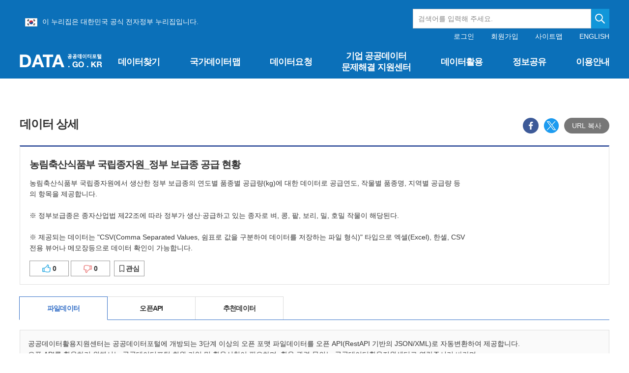

--- FILE ---
content_type: text/html;charset=UTF-8
request_url: https://www.data.go.kr/data/3055532/fileData.do?recommendDataYn=Y
body_size: 215811
content:







 


<!doctype html>
<html lang="ko">
	<head>
		<meta charset="UTF-8">
		<meta http-equiv="X-UA-Compatible" content="IE=edge" />
		<meta name="viewport" content="width=device-width, initial-scale=1.0, user-scalable=yes" />
		<meta name="format-detection" content="telephone=no">

		
		
			
				<meta name="title" property="og:title" content="농림축산식품부 국립종자원_정부 보급종 공급 현황_20250630"/>
			
			
		

		
			
				<meta name="description" property="og:description" content="농림축산식품부 국립종자원에서 생산한 정부 보급종의 연도별 품종별 공급량(kg)에 대한 데이터로 공급연도, 작물별 품종명, 지역별 공급량 등의 항목을 제공합니다.&lt;br/&gt;&lt;br/&gt;※ 정부보급종은 종자산업법 제22조에 따라 정부가 생산·공급하고 있는 종자로 벼, 콩, 팥, 보리, 밀, 호밀 작물이 해당된다.&lt;br/&gt;&lt;br/&gt;※ 제공되는 데이터는 &#034;CSV(Comma Separated Values, 쉼표로 값을 구분하여 데이터를 저장하는 파일 형식)&#034; 타입으로 엑셀(Excel), 한셀, CSV 전용 뷰어나 메모장등으로 데이터 확인이 가능합니다."/>
			
			
		

		<meta name="url" property="og:url" content="https://www.data.go.kr/data/3055532/fileData.do"/>
		<meta name="type" property="og:type" content="website"/>
		<meta name="image" property="og:image" content="http://data.go.kr/images/biz/data-search/bg-nation.png">
		<link rel="icon" type="image/x-icon" href="/images/biz/DATA.png">

		<meta name="google-site-verification" content="bvyY6E17BJNPJP1TbX5pgXHq4N0tuRivFDVih6bRCXQ" />
		<meta name="naver-site-verification" content="dddd02420b56aeebf384a2b9b68a8d20a3bcd1c7" />
		<meta http-equiv="Content-Security-Policy" content="upgrade-insecure-requests">
		
			
				<title>농림축산식품부 국립종자원_정부 보급종 공급 현황_20250630 | 공공데이터포털</title>
			
			
		

		
		
		



 
<!-- css -->
<link rel="stylesheet" href="/css/biz/cmm/tcs/import.css" media="all">
<link rel="stylesheet" href="/css/app.min.css?t=20260115_1830" media="all">

<!-- js -->
<script src="/js/biz/cmm/tcs/jquery-1.12.4.js"></script>
<script src="/js/biz/cmm/tcs/jquery-ui.1.12.1.js"></script>
<script src="/js/biz/cmm/tcs/jquery.easing.1.3.js"></script>
<script src="/js/biz/cmm/tcs/tooltipster.bundle.js"></script>
<script src="/js/biz/cmm/tcs/jquery.modal.js"></script>
<script src="/js/biz/cmm/tcs/dayjs.min.js"></script>
<script src="/js/biz/cmm/tcs/ui.common.js"></script>
<script src="/js/biz/cmm/tcs/swiper.min.js"></script>
	
	<!-- UI/UX팀 작업결과물 -->
		 
 
<!-- js -->
<script type="text/javascript" src="/js/biz/cmm/cmm/jquery.form.min.js"></script>					<!-- JQUERY form -->
<script type="text/javascript" src="/js/biz/cmm/cmm/placeholders.jquery.min.js"></script>			<!-- placeholder-->
<script type="text/javascript" src="/js/biz/cmm/cmm/script_codeSetting.js"></script>				<!-- 공통js : 공통코드 selectbox 세팅 -->
<script type="text/javascript" src="/js/biz/cmm/cmm/script_cmmFunction.js"></script>				<!-- 공통js : 공통 기능 -->
<script type="text/javascript" src="/js/biz/cmm/cmm/script_stringUtil.js"></script>					<!-- 공통js : 공통 문자열처리 -->
<script type="text/javascript" src="/js/biz/cmm/cmm/script_numberUtil.js"></script>					<!-- 공통js : 공통 숫자처리 -->
<script type="text/javascript" src="/js/biz/cmm/cmm/script_openSourceSetting.js"></script>			<!-- 공통js : 오픈소스 세팅 - -->
<script type="text/javascript" src="/js/biz/cmm/cmm/script_cmmPopup.js"></script>					<!-- 공통js : 공통 팝업 -->
<script type="text/javascript" src="/js/biz/cmm/cmm/moment.js"></script>							<!-- 공통js : 날짜 -->

<script type="text/javascript" src="/js/biz/cmm/cmm/loading.js"></script>			             	<!-- 임시 스크립트 : 로딩바 -->
<script type="text/javascript" src="/js/biz/cmm/cmm/underscore.js"></script>						<!-- 임시 스크립트 : 언더스코어 -->

<!-- css -->
<link rel="stylesheet" type="text/css" href="/css/biz/cmm/cmm/style_cmmCustom.css">   				<!-- 개발팀 공통 css  -->

<script src="//developers.kakao.com/sdk/js/kakao.min.js"></script> 									<!-- 공통js : 카카오 SDK  -->
<script src="https://cdnjs.cloudflare.com/ajax/libs/clipboard.js/2.0.0/clipboard.min.js"></script>  <!-- 공통js : copyJS  -->
<script type="text/javascript" src="/js/utils/fallback-image.js"></script>                                <!-- 공통js : 이미지 폴백 -->
<!-- Fine Uploader template w/ customization
  ====================================================================== -->
<script type="text/template" id="qq-template-validation">
        <div class="qq-uploader-selector qq-uploader">
            <div class="qq-total-progress-bar-container-selector qq-total-progress-bar-container">
                <div role="progressbar" aria-valuenow="0" aria-valuemin="0" aria-valuemax="100" class="qq-total-progress-bar-selector qq-progress-bar qq-total-progress-bar"></div>
            </div>
            <div class="qq-upload-button-selector qq-upload-button">
                <div>파일 선택</div>
            </div>
            <ul class="qq-upload-list-selector qq-upload-list" aria-live="polite" aria-relevant="additions removals">
                <li>
                    <div class="qq-progress-bar-container-selector">
                        <div role="progressbar" aria-valuenow="0" aria-valuemin="0" aria-valuemax="100" class="qq-progress-bar-selector qq-progress-bar"></div>
                    </div>
                    <span class="qq-upload-spinner-selector qq-upload-spinner"></span>
                    <img class="qq-thumbnail-selector" qq-max-size="100" qq-server-scale>
                    <span class="qq-upload-file-selector qq-upload-file"></span>
                    <span class="qq-upload-size-selector qq-upload-size"></span>
                    <button type="button" class="qq-btn qq-upload-cancel-selector qq-upload-cancel">[취소]</button>
                    <button type="button" class="qq-btn qq-upload-retry-selector qq-upload-retry">[재시도]</button>
                    <button type="button" class="qq-btn qq-upload-delete-selector qq-upload-delete">[삭제]</button>
                    <span role="status" class="qq-upload-status-text-selector qq-upload-status-text"></span>
                </li>
            </ul>
            <dialog class="qq-alert-dialog-selector">
                <div class="qq-dialog-message-selector"></div>
                <div class="qq-dialog-buttons">
                    <button type="button" class="qq-cancel-button-selector">[닫기]</button>
                </div>
            </dialog>
            <dialog class="qq-confirm-dialog-selector">
                <div class="qq-dialog-message-selector"></div>
                <div class="qq-dialog-buttons">
                    <button type="button" class="qq-cancel-button-selector">[아니오]</button>
                    <button type="button" class="qq-ok-button-selector">[예]</button>
                </div>
            </dialog>

            <dialog class="qq-prompt-dialog-selector">
                <div class="qq-dialog-message-selector"></div>
                <input type="text">
                <div class="qq-dialog-buttons">
                    <button type="button" class="qq-cancel-button-selector">[취소]</button>
                    <button type="button" class="qq-ok-button-selector">[확인]</button>
                </div>
            </dialog>
        </div>
</script>
 <script type="text/javascript">
//  document.domain = "data.go.kr";

	/**
    * document Ready
    */
	$(document).ready(function(){
		$('.date-from:text').each(function () {
			$(this).prop("readonly", "true");
		});
		$('.date-to:text').each(function () {
			$(this).prop("readonly", "true");
		});
		$('.date-picker-select:text').each(function () {
			$(this).prop("readonly", "true");
		});
		
	});
</script>

		<style>
			
			
			#header {position:relative;z-index:100;height: 160px;color:#fff;background-color:#0b70b9;}

			#header h1.logo {position:absolute;left:50%; top:70px; width:168px; height: 27px; margin:40px 0 0 -600px;padding: 0;}

			#header .gov-info {display: flex; margin: 0 auto; vertical-align: bottom; padding: 18px 0 0px 11px; box-sizing:border-box; max-width: 1200px; height: 64px;}
			#header .gov-info > ul {margin: 15px 0 0 0;}
			#header .gov-info > ul img { vertical-align: middle; margin-right: 10px;}
			#header .gov-info .gov-search {text-align: right;width: 400px;height: 40px;margin: 0px 0 0 auto;display: flex;}
			#header .gov-info .input-text {width:400px; height: 100%;}
			#header .gov-info .btn-search {overflow:hidden; display:block; right:0; top:0; width:40px; height:100%; text-indent:-9999px; background:#18a9ec url('/images/biz/main/btn-main-search2.png') no-repeat center;}
			#header .gov-info .gov-search .atcmp_wrap {position:absolute; text-align: left; top:60px; z-index:2; width:400px; background-color:#fff; color:#333; border-top:1px solid #396fe1;}

			#header .header-wrap {width:100%; height:100%; padding: 16px 0 0 0;}
			#header .header-wrap .util {position:absolute; left:50%; top:0; width:600px; margin: 67px 0 0 0; text-align:right; line-height:1.1;}

			#gnb ul.gnb-pc .depth2 {display:none; position:absolute;left:0; top: 160px;width:100%;margin:0;padding:0;background-color:#0b70b9;}
			@media all and (max-width:1024px){

				.inner-wrap {width:100%; max-width:100%;}

				#header {position:fixed; left:0; top:0; z-index:10; width:100%; height:86px;}

				#header h1.logo {position:absolute; left:20px; top:19px; width:116px; height:19px; margin:0; padding:0; margin-top: 30px;}
				#header h1.logo a {background-size:100% auto;}

				#header .btn-open-gnb {overflow:hidden; display:block; position:absolute; right:20px; top:20px; width:20px; height:17px; text-indent:-9999px; background:url('/images/biz/common/btn/btn-open-gnb.png') no-repeat 0 0; background-size:20px 17px; margin-top: 30px;}

				#header .header-wrap {float:none; display:block; overflow:hidden; overflow-y:auto; position:fixed; left:100%; top:0; width:100%; height:100%; padding:56px 0 0 0; background-color:#0b70b9; transition:left 0.1s ease-in-out;}
				#header .header-wrap.on {left:0;}
				#header .header-wrap .logo {position:absolute; left:20px; top:19px; width:116px; height:19px; margin:0; padding:0;}
				#header .header-wrap .logo a {overflow:hidden; display:block; width:100%; height:100%; text-indent:-9999px; background:url('/images/biz/common/logo/logo-top.png') no-repeat 0 0 / 100% auto;}

				#header .header-wrap .util {overflow:hidden; position:static; left:inherit; top:inherit; width:100%; height:auto; padding:20px 0 20px 0; font-size:1em; line-height:1.1; text-align:center; border:1px solid #2886c9; border-width:1px 0;}

				#header .header-wrap .util .login {float:none; display:inline-block;}
				#header .header-wrap .util .login a {float:none; margin:0 10px;}
				#header .header-wrap .util .login a:first-of-type {margin-left:0;}
				#header .header-wrap .util .login .before {float:none; display:inline-block;}
				#header .header-wrap .util .login .after {float:none;}
				#header .header-wrap .util .link {float:none; margin:0 0 0 10px; display:inline-block;}
				#header .header-wrap .util .link a {float:none; margin:0 10px;}
				#header .header-wrap .util .link a:first-of-type {margin-left:0;}

				#header .header-wrap .btn-close-gnb {overflow:hidden; display:block; position:absolute; right:20px; top:20px; width:16px; height:16px; text-indent:-9999px; background:url('/images/biz/common/btn/btn-close-gnb.png') no-repeat 0 0; background-size:16px 16px;}

				#header .gov-info { margin-left: 15px;  display: inline-block; vertical-align: middle; margin-right: 10px; padding: 9px 0 3px 0;  margin-bottom: 20px; box-sizing:border-box; text-align:left; font-size: 12px;}
				#header .gov-info img { vertical-align: bottom; margin-right: 10px;}
				#header .gov-info .gov-search {width: 45%; height: 30px; margin: 5px 0px 0px 130px;display: flex; position: absolute;}
				#header .gov-info .input-text {width: 100%; height: 100%; font-size:10px;}
				#header .gov-info .btn-search {overflow:hidden; display:block; right:0; top:0; width:30px; height:100%; text-indent:-9999px; background:#18a9ec url('/images/biz/main/btn-main-search2.png') no-repeat center;}
				#header .gov-info .gov-search .atcmp_wrap {position:absolute; text-align: left; top:86px; z-index:2; width:150px; background-color:#18a9ec; color:#fff; border-top:1px solid #396fe1;}

				/* gnb */
				#gnb {float:none; width:100%;}
				#gnb ul.gnb-pc {display:none;}

				#gnb ul.gnb-mb {display:block;}
				#gnb ul.gnb-mb > li {position:relative; margin:0; padding:0; border-bottom:1px solid #2886c9;}
				#gnb ul.gnb-mb > li:first-of-type {margin:0;}
				#gnb ul.gnb-mb > li > a {display:block; position:relative; height:56px; padding:0 20px; font-size:1.2857em; line-height:55px; font-weight:700; letter-spacing:-0.05em;}
				#gnb ul.gnb-mb > li > a:after {content:''; display:block; position:absolute; right:20px; top:50%; width:14px; height:8px; margin:-4px 0 0 0; padding:0; background:url('/images/biz/common/bg/bg-gnb-arr-mb.png') no-repeat 0 0 / 100% auto;}
				#gnb ul.gnb-mb > li > a:hover {color:#fff584; text-decoration:none;}
				#gnb ul.gnb-mb > li > a:focus {text-decoration:none;}
				#gnb ul.gnb-mb > li.active > a {color:#fff584;}
				#gnb ul.gnb-mb > li.active > a:after {transform:rotate(180deg);}
				#gnb ul.gnb-mb > li.active .depth2 {display:none;}

				#gnb ul.gnb-mb .depth2 {display:none; width:100%; margin:0; padding:0 0 20px 0;}
				#gnb ul.gnb-mb .depth2 a {color:#fff;}
				#gnb ul.gnb-mb .depth2 a:hover {color:#fff584; text-decoration:none;}
				#gnb ul.gnb-mb .depth2 a:focus {text-decoration:none;}
				#gnb ul.gnb-mb .depth2 ul {padding-left:38px;}
				#gnb ul.gnb-mb .depth2 ul li {margin-top:4px;}
				#gnb ul.gnb-mb .depth2 ul li:first-child {margin-top:0;}
				#gnb ul.gnb-mb .depth2 ul li a {font-size:1.0714em; letter-spacing:-0.05em;}
				#gnb ul.gnb-mb .depth2 ul li.active a {color:#fff584;}
				#gnb ul.gnb-mb .depth2 ul li:last-child .depth3 {padding-bottom:0;}

				#gnb ul.gnb-mb .depth3 {width:100%; margin:0; padding:5px 0 15px 0;}
				#gnb ul.gnb-mb .depth3 a {color:#fff;}
				#gnb ul.gnb-mb .depth3 a:hover {color:#fff584; text-decoration:none;}
				#gnb ul.gnb-mb .depth3 a:focus {text-decoration:none;}
				#gnb ul.gnb-mb .depth3 ul {padding-left:18px;}
				#gnb ul.gnb-mb .depth3 ul li {margin-top:4px;}
				#gnb ul.gnb-mb .depth3 ul li:first-child {margin-top:0;}
				#gnb ul.gnb-mb .depth3 ul li a {font-size:1em; letter-spacing:-0.05em;}
				#gnb ul.gnb-mb .depth3 ul li.active a {color:#fff584;}
			}
			@media all and (max-width:355px){
				#header .gov-info .gov-search {display:none;}
			}
			
			
			
		</style>
	</head>
	<body >
		<div class="skip">

			<a href="#contents" >콘텐츠 바로가기</a>

		</div>
		
		<div class="wrapper">
			
			<!-- 헤더+메뉴 -->
			






 
<script type="text/javascript">

    /**
     * document Ready
     */
    $(document).ready(function () {
        //현재메뉴 표시
        let currentMainMenuId = fn_getCookie("currentMainMenuId");
        setMenu(currentMainMenuId);

        window.addEventListener("resize", function () {
            let currentMainMenuId = fn_getCookie("currentMainMenuId");
            if(!fn_empty(currentMainMenuId)){
                if($(window).width() <= 1024){
                    currentMainMenuId = currentMainMenuId.replace("_pc", "_mb");
                    fn_setCookie("currentMainMenuId", currentMainMenuId,1);
                }else{
                    currentMainMenuId = currentMainMenuId.replace("_mb", "_pc");
                    fn_setCookie("currentMainMenuId", currentMainMenuId,1);
                }
            setMenu(currentMainMenuId);
            }
        })

        function setMenu(currentMainMenuId) {
            if (!fn_empty(currentMainMenuId)) {
                $("#" + currentMainMenuId).addClass("active");
                if(currentMainMenuId != undefined || currentMainMenuId != 'M0000000000') {
                    $("#" + currentMainMenuId).addClass("on");
                }
                $("#" + currentMainMenuId).parent().parent().parent().parent().addClass("active");
                if(currentMainMenuId != undefined || currentMainMenuId != 'M0000000000') {
                    $("#" + currentMainMenuId).parent().parent().parent().parent().addClass("on");
                }
                if (currentMainMenuId.includes("M02")) { // 마이페이지 관련 하부 메뉴
                    $("#" + currentMainMenuId).parent().parent().parent().parent().parent().addClass("active");
                    $("#" + currentMainMenuId).parent().parent().prev().addClass("active");
                    $("#" + currentMainMenuId).parent().parent().parent().parent().prevAll().addClass("active");
                    $("#" + currentMainMenuId).parent().parent().parent().parent().parent().parent().parent().addClass("active");
                }
            } else {
                $("#gnb").find(".active").each(function (idx, entry) {
                    $(this).removeClass("active");
                });
                $(".gnb-mb").find(".depth2").slideUp(1,'easeInOutExpo');
                $(".gnb-mb").find(".depth3").slideUp(1, 'easeInOutExpo');
                $(".gnb-mb").find(".depth4").slideUp(1, 'easeInOutExpo');
            }

            //하위메뉴 없는 경우 불필요한 태그 삭제
            $(".ulLower").each(function (idx, entry) {
                if ($(this).find("li").length === 0) {
                    $(this).parent().parent().remove();
                }
            });

            //마이페이지는 모바일 시 depth4 스타일 지정되므로 불필요한 태그 삭제는 별도로 동작
            $(".depth4").children('ul').each(function (idx, entry) {
                if ($(this).find("li").length === 0) {
                    $(this).parent().remove();
                }
            });
            
            // 마이페이지 모바일 depthg3 불필요한 태그 삭제 
            $(".arrow > ul > li").each(function (idx, entry) {
                if($(this).next().children("ul").children("li").length === 0){
                    $(this).remove();
                }
            })

            if($(window).width() <= 1024){
                $(".gnb-mb").find(".depth2").slideUp(1,'easeInOutExpo');
                $(".gnb-mb").find(".depth3").slideUp(1, 'easeInOutExpo');
                $(".gnb-mb").find(".depth4").slideUp(1, 'easeInOutExpo');
                $(".gnb-mb").find(".active").children(".depth2").slideDown(1, 'easeInOutExpo');
                $(".gnb-mb").find(".active").next(".depth3").slideDown(1, 'easeInOutExpo');
                $(".gnb-mb").find(".active").next(".depth4").slideDown(1, 'easeInOutExpo');
            }
        }

        $(document).tooltip();

        let mberId = "";
        let personalPolicyAgreeYn = "";
        let conditionAgreeYn = "";
        let checkUrl = window.location.href;

        if(mberId != "" && !checkUrl.includes("/checkAgreeYn.do")) {
            if(personalPolicyAgreeYn == "N") {
                showCheckAgreeVer2Popup();
            } else if(personalPolicyAgreeYn == "Y" && conditionAgreeYn == "N") {
                showCheckConditionAgreeVer2Popup();
            }
        }
    });

</script>
<header id="header" tabIndex="-1">
    
        
            <form action="/tcs/dss/selectDataSetList.do" method="get" id="searchHeaderFrm"
                  onSubmit="return false;">
                <div class="gov-info">
                    <ul>
                        <li>
                            <img src="/images/biz/common/logo/eg_logo.png" alt="eg(전자정부)">이 누리집은 대한민국
                            공식 전자정부 누리집입니다.
                        </li>
                    </ul>
                    <div class="gov-search">
                        <input type="search" id="keyword" name="keyword" title="검색어를 입력해 주세요"
                               onKeyup="fn_searchKeyup(this);" placeholder="검색어를 입력해 주세요." autocomplete="off"
                               class="input-text"/>
                        <button type="button" class="btn-search" onclick="fn_searchDataList();"
                                style="background-color:#1196d9;" title="검색하기">검색
                        </button>
                        <div id="autoCompleteDiv" class="atcmp_wrap suggest-wrap" style="display:none;">
                            자동완성 기능<br/>자동완성 기능
                        </div>
                    </div>
                </div>
            </form>
        
        
    
    <div class="inner-wrap">


        <h1 class="logo"><a href="/index.do" title="홈페이지 바로가기">공공데이터포털</a></h1>

        <button type="button" class="btn-open-gnb just-mb">메뉴보기</button>

        <div class="header-wrap">
            <p class="logo just-mb"><a href="/index.do">공공데이터포털</a></p>

            <div class="util">
                
                
                
                <div class="login">
                    
                        <!-- 로그인 전 -->
                        <div class="before">
                            <a href="javascript:window.location.href='/uim/login/loginView.do';"
                               title="로그인 이동">로그인</a>
                            <a href="javascript:window.location.href='/uim/login/signupView.do';"
                               title="회원가입 이동">회원가입</a>
                        </div>
                    

                    
                </div>

                <div class="link">
                    <a href="javascript:window.location.href='/cmm/cmm/siteMap.do';" class=""
                       title="사이트맵 이동">사이트맵</a>
                    <a href="/en/index.do" class="en-link" title="영문으로 보기">ENGLISH</a>
                </div>
            </div>

            <nav id="gnb">
                <!-- pc 일때 gnb : 링크 pc, mb 일때 둘다 넣어주세요 -->
                <ul class="gnb-pc">
                    
                        <li id="M0001000000_pc">
                            
                                
                                
                                
                                    <a class="upperMenu" href="#" title="데이터찾기 페이지로 이동"
                                       onClick="javascript:fn_movePage(this, 'M0001000000_pc','/');">데이터찾기</a>
                                
                            
                            <div class="depth2">
                                <div class="wrap" style="width: 1230px;">
                                    <p class="tit">데이터찾기<i
                                            class="iconset ico-arr-gnb-depth2"></i></p>
                                    <ul class="ulLower">
                                        
                                            
                                                <li id="M0001010000_pc"><a href="#"
                                                                                                     onClick="javascript:fn_movePage(this, 'M0001010000_pc','/tcs/dss/selectDataSetList.do');"
                                                                                                     title="데이터목록 페이지로 이동">데이터목록</a></li>
                                            
                                        
                                            
                                                <li id="M0001020000_pc"><a href="#"
                                                                                                     onClick="javascript:fn_movePage(this, 'M0001020000_pc','/tcs/eds/selectCoreDataListView.do');"
                                                                                                     title="국가중점데이터 페이지로 이동">국가중점데이터</a></li>
                                            
                                        
                                            
                                                <li id="M0001030000_pc"><a href="#"
                                                                                                     onClick="javascript:fn_movePage(this, 'M0001030000_pc','/tcs/eds/idt/selectIssueDataList.do');"
                                                                                                     title="이슈 및 추천데이터 페이지로 이동">이슈 및 추천데이터</a></li>
                                            
                                        
                                            
                                        
                                            
                                        
                                            
                                        
                                            
                                        
                                            
                                        
                                            
                                        
                                            
                                        
                                            
                                        
                                            
                                        
                                            
                                        
                                            
                                        
                                            
                                        
                                            
                                        
                                            
                                        
                                            
                                        
                                            
                                        
                                    </ul>
                                </div>
                            </div>
                        </li>
                    
                        <li id="M0006000000_pc">
                            
                                
                                    <a class="upperMenu" href="#"
                                       onClick="javascript:fn_movePage(this, 'M0006000000_pc','/tcs/opd/ndm/view.do');"
                                       title="국가데이터맵 페이지로 이동">국가데이터맵</a>
                                
                                
                                
                            
                            <div class="depth2">
                                <div class="wrap" style="width: 1230px;">
                                    <p class="tit">국가데이터맵<i
                                            class="iconset ico-arr-gnb-depth2"></i></p>
                                    <ul class="ulLower">
                                        
                                            
                                        
                                            
                                        
                                            
                                        
                                            
                                        
                                            
                                        
                                            
                                        
                                            
                                        
                                            
                                        
                                            
                                        
                                            
                                        
                                            
                                        
                                            
                                        
                                            
                                        
                                            
                                        
                                            
                                        
                                            
                                        
                                            
                                        
                                            
                                        
                                            
                                        
                                    </ul>
                                </div>
                            </div>
                        </li>
                    
                        <li id="M0002000000_pc">
                            
                                
                                
                                
                                    <a class="upperMenu" href="#" title="데이터요청 페이지로 이동"
                                       onClick="javascript:fn_movePage(this, 'M0002000000_pc','/');">데이터요청</a>
                                
                            
                            <div class="depth2">
                                <div class="wrap" style="width: 1230px;">
                                    <p class="tit">데이터요청<i
                                            class="iconset ico-arr-gnb-depth2"></i></p>
                                    <ul class="ulLower">
                                        
                                            
                                        
                                            
                                        
                                            
                                        
                                            
                                                <li id="M0002010000_pc"><a href="#"
                                                                                                     onClick="javascript:fn_movePage(this, 'M0002010000_pc','/tcs/dor/insertDataOfferReqstProcssView.do');"
                                                                                                     title="공공데이터 제공신청 페이지로 이동">공공데이터 제공신청</a></li>
                                            
                                        
                                            
                                                <li id="M0002020000_pc"><a href="#"
                                                                                                     onClick="javascript:fn_movePage(this, 'M0002020000_pc','/tcs/dor/insertTrublMdatReqstProcssView.do');"
                                                                                                     title="분쟁조정 신청 페이지로 이동">분쟁조정 신청</a></li>
                                            
                                        
                                            
                                        
                                            
                                        
                                            
                                        
                                            
                                        
                                            
                                        
                                            
                                        
                                            
                                        
                                            
                                        
                                            
                                        
                                            
                                        
                                            
                                        
                                            
                                        
                                            
                                        
                                            
                                        
                                    </ul>
                                </div>
                            </div>
                        </li>
                    
                        <li id="M0008000000_pc">
                            
                                
                                
                                    <a class="upperMenu text-center d-flex align-items-center justify-content-center h-100 w-100" href="#"
                                       onClick="javascript:fn_movePage(this, 'M0008000000_pc','/problem/main.do');"
                                       title="기업 공공데이터 문제해결 지원센터 페이지로 이동" style="white-space: normal; line-height: 1.3;">기업 공공데이터 <br>문제해결 지원센터</a>
                                
                                
                            
                            <div class="depth2">
                                <div class="wrap" style="width: 1230px;">
                                    <p class="tit">기업 공공데이터 문제해결 지원센터<i
                                            class="iconset ico-arr-gnb-depth2"></i></p>
                                    <ul class="ulLower">
                                        
                                            
                                        
                                            
                                        
                                            
                                        
                                            
                                        
                                            
                                        
                                            
                                        
                                            
                                        
                                            
                                        
                                            
                                        
                                            
                                        
                                            
                                        
                                            
                                        
                                            
                                        
                                            
                                        
                                            
                                        
                                            
                                        
                                            
                                        
                                            
                                        
                                            
                                        
                                    </ul>
                                </div>
                            </div>
                        </li>
                    
                        <li id="M0003000000_pc">
                            
                                
                                
                                
                                    <a class="upperMenu" href="#" title="데이터활용 페이지로 이동"
                                       onClick="javascript:fn_movePage(this, 'M0003000000_pc','/');">데이터활용</a>
                                
                            
                            <div class="depth2">
                                <div class="wrap" style="width: 1230px;">
                                    <p class="tit">데이터활용<i
                                            class="iconset ico-arr-gnb-depth2"></i></p>
                                    <ul class="ulLower">
                                        
                                            
                                        
                                            
                                        
                                            
                                        
                                            
                                        
                                            
                                        
                                            
                                                <li id="M0003060000_pc"><a href="#"
                                                                                                     onClick="javascript:fn_movePage(this, 'M0003060000_pc','/tcs/vas/selectVisualizationListView.do');"
                                                                                                     title="공공데이터 시각화 페이지로 이동">공공데이터 시각화</a></li>
                                            
                                        
                                            
                                                <li id="M0003040000_pc"><a href="#"
                                                                                                     onClick="javascript:fn_movePage(this, 'M0003040000_pc','/tcs/lms/mpm/memberMapList.do');"
                                                                                                     title="국민참여지도 페이지로 이동">국민참여지도</a></li>
                                            
                                        
                                            
                                                <li id="M0003010000_pc"><a href="#"
                                                                                                     onClick="javascript:fn_movePage(this, 'M0003010000_pc','/tcs/puc/selectPublicUseCaseListView.do');"
                                                                                                     title="공공데이터 활용사례 페이지로 이동">공공데이터 활용사례</a></li>
                                            
                                        
                                            
                                                <li id="M0003070000_pc"><a href="#"
                                                                                                     onClick="javascript:fn_movePage(this, 'M0003070000_pc','/tcs/eds/ctm/selectContestDataList.do');"
                                                                                                     title="공공데이터 우수사례 페이지로 이동">공공데이터 우수사례</a></li>
                                            
                                        
                                            
                                        
                                            
                                        
                                            
                                        
                                            
                                        
                                            
                                        
                                            
                                        
                                            
                                        
                                            
                                        
                                            
                                        
                                            
                                        
                                    </ul>
                                </div>
                            </div>
                        </li>
                    
                        <li id="M0004000000_pc">
                            
                                
                                
                                
                                    <a class="upperMenu" href="#" title="정보공유 페이지로 이동"
                                       onClick="javascript:fn_movePage(this, 'M0004000000_pc','/');">정보공유</a>
                                
                            
                            <div class="depth2">
                                <div class="wrap" style="width: 1230px;">
                                    <p class="tit">정보공유<i
                                            class="iconset ico-arr-gnb-depth2"></i></p>
                                    <ul class="ulLower">
                                        
                                            
                                        
                                            
                                        
                                            
                                        
                                            
                                        
                                            
                                        
                                            
                                        
                                            
                                        
                                            
                                        
                                            
                                        
                                            
                                                <li id="M0004060000_pc"><a href="#"
                                                                                                     onClick="javascript:fn_movePage(this, 'M0004060000_pc','/bbs/dnb/selectDeveloperNetworkListView.do');"
                                                                                                     title="개발자 네트워크 페이지로 이동">개발자 네트워크</a></li>
                                            
                                        
                                            
                                                <li id="M0004050000_pc"><a href="#"
                                                                                                     onClick="javascript:fn_movePage(this, 'M0004050000_pc','/bbs/dsb/selectDataShareContentsListView.do');"
                                                                                                     title="데이터 공유하기 페이지로 이동">데이터 공유하기</a></li>
                                            
                                        
                                            
                                                <li id="M0004040000_pc"><a href="#"
                                                                                                     onClick="javascript:fn_movePage(this, 'M0004040000_pc','/bbs/ntc/selectNoticeListView.do');"
                                                                                                     title="공지사항 페이지로 이동">공지사항</a></li>
                                            
                                        
                                            
                                                <li id="M0004020000_pc"><a href="#"
                                                                                                     onClick="javascript:fn_movePage(this, 'M0004020000_pc','/bbs/rcr/selectRecsroomList.do');"
                                                                                                     title="자료실 페이지로 이동">자료실</a></li>
                                            
                                        
                                            
                                                <li id="M0004030000_pc"><a href="#"
                                                                                                     onClick="javascript:fn_movePage(this, 'M0004030000_pc','/bbs/faq/selectFaqList.do');"
                                                                                                     title="문의하기 페이지로 이동">문의하기</a></li>
                                            
                                        
                                            
                                                <li id="M0004070000_pc"><a href="#"
                                                                                                     onClick="javascript:fn_movePage(this, 'M0004070000_pc','/bbs/cnm/selectCardNewsListView.do');"
                                                                                                     title="포털뉴스 페이지로 이동">포털뉴스</a></li>
                                            
                                        
                                            
                                        
                                            
                                        
                                            
                                        
                                            
                                        
                                    </ul>
                                </div>
                            </div>
                        </li>
                    
                        <li id="M0005000000_pc">
                            
                                
                                
                                
                                    <a class="upperMenu" href="#" title="이용안내 페이지로 이동"
                                       onClick="javascript:fn_movePage(this, 'M0005000000_pc','/');">이용안내</a>
                                
                            
                            <div class="depth2">
                                <div class="wrap" style="width: 1230px;">
                                    <p class="tit">이용안내<i
                                            class="iconset ico-arr-gnb-depth2"></i></p>
                                    <ul class="ulLower">
                                        
                                            
                                        
                                            
                                        
                                            
                                        
                                            
                                        
                                            
                                        
                                            
                                        
                                            
                                        
                                            
                                        
                                            
                                        
                                            
                                        
                                            
                                        
                                            
                                        
                                            
                                        
                                            
                                        
                                            
                                        
                                            
                                                <li id="M0005040000_pc"><a href="#"
                                                                                                     onClick="javascript:fn_movePage(this, 'M0005040000_pc','/ugs/selectPublicDataUseGuideView.do');"
                                                                                                     title="공공데이터 이용가이드 페이지로 이동">공공데이터 이용가이드</a></li>
                                            
                                        
                                            
                                                <li id="M0005010000_pc"><a href="#"
                                                                                                     onClick="javascript:fn_movePage(this, 'M0005010000_pc','/ugs/selectPortalInfoView.do');"
                                                                                                     title="공공데이터포털 소개 페이지로 이동">공공데이터포털 소개</a></li>
                                            
                                        
                                            
                                                <li id="M0005020000_pc"><a href="#"
                                                                                                     onClick="javascript:fn_movePage(this, 'M0005020000_pc','/ugs/selectPortalPolicyView.do');"
                                                                                                     title="공공데이터 정책 페이지로 이동">공공데이터 정책</a></li>
                                            
                                        
                                            
                                                <li id="M0005030000_pc"><a href="#"
                                                                                                     onClick="javascript:fn_movePage(this, 'M0005030000_pc','/ugs/selectPublicDataQlityView.do');"
                                                                                                     title="공공데이터 품질관리 페이지로 이동">공공데이터 품질관리</a></li>
                                            
                                        
                                    </ul>
                                </div>
                            </div>
                        </li>
                    
                </ul>

                <!-- 모바일 일때 gnb : 링크 pc, mb 일때 둘다 넣어주세요 -->
                <!-- 모바일 일때 국가데이터맵은 서비스 하지않음 -->
                <ul class="gnb-mb">
                    
                        
                            <li id="M0001000000_mb">
                                <a class='upperMenu' href="#"
                                   onClick="javascript:fn_movePage(this, 'M0001000000_mb','/',true);">데이터찾기</a>
                                <div class="depth2">
                                    <div class="wrap">
                                        <ul class="ulLower">
                                            
                                                
                                                    <li id="M0001010000_mb"><a href="#"
                                                                                                         onClick="javascript:fn_movePage(this,'M0001010000_mb','/tcs/dss/selectDataSetList.do');">데이터목록</a></li>
                                                
                                            
                                                
                                                    <li id="M0001020000_mb"><a href="#"
                                                                                                         onClick="javascript:fn_movePage(this,'M0001020000_mb','/tcs/eds/selectCoreDataListView.do');">국가중점데이터</a></li>
                                                
                                            
                                                
                                                    <li id="M0001030000_mb"><a href="#"
                                                                                                         onClick="javascript:fn_movePage(this,'M0001030000_mb','/tcs/eds/idt/selectIssueDataList.do');">이슈 및 추천데이터</a></li>
                                                
                                            
                                                
                                            
                                                
                                            
                                                
                                            
                                                
                                            
                                                
                                            
                                                
                                            
                                                
                                            
                                                
                                            
                                                
                                            
                                                
                                            
                                                
                                            
                                                
                                            
                                                
                                            
                                                
                                            
                                                
                                            
                                                
                                            
                                        </ul>
                                    </div>
                                </div>
                            </li>
                        
                    
                        
                    
                        
                            <li id="M0002000000_mb">
                                <a class='upperMenu' href="#"
                                   onClick="javascript:fn_movePage(this, 'M0002000000_mb','/',true);">데이터요청</a>
                                <div class="depth2">
                                    <div class="wrap">
                                        <ul class="ulLower">
                                            
                                                
                                            
                                                
                                            
                                                
                                            
                                                
                                                    <li id="M0002010000_mb"><a href="#"
                                                                                                         onClick="javascript:fn_movePage(this,'M0002010000_mb','/tcs/dor/insertDataOfferReqstProcssView.do');">공공데이터 제공신청</a></li>
                                                
                                            
                                                
                                                    <li id="M0002020000_mb"><a href="#"
                                                                                                         onClick="javascript:fn_movePage(this,'M0002020000_mb','/tcs/dor/insertTrublMdatReqstProcssView.do');">분쟁조정 신청</a></li>
                                                
                                            
                                                
                                            
                                                
                                            
                                                
                                            
                                                
                                            
                                                
                                            
                                                
                                            
                                                
                                            
                                                
                                            
                                                
                                            
                                                
                                            
                                                
                                            
                                                
                                            
                                                
                                            
                                                
                                            
                                        </ul>
                                    </div>
                                </div>
                            </li>
                        
                    
                        
                            <li id="M0008000000_mb">
                                <a class='upperMenu' href="#"
                                   onClick="javascript:fn_movePage(this, 'M0008000000_mb','/problem/main.do',true);">기업 공공데이터 문제해결 지원센터</a>
                                <div class="depth2">
                                    <div class="wrap">
                                        <ul class="ulLower">
                                            
                                                
                                            
                                                
                                            
                                                
                                            
                                                
                                            
                                                
                                            
                                                
                                            
                                                
                                            
                                                
                                            
                                                
                                            
                                                
                                            
                                                
                                            
                                                
                                            
                                                
                                            
                                                
                                            
                                                
                                            
                                                
                                            
                                                
                                            
                                                
                                            
                                                
                                            
                                        </ul>
                                    </div>
                                </div>
                            </li>
                        
                    
                        
                            <li id="M0003000000_mb">
                                <a class='upperMenu' href="#"
                                   onClick="javascript:fn_movePage(this, 'M0003000000_mb','/',true);">데이터활용</a>
                                <div class="depth2">
                                    <div class="wrap">
                                        <ul class="ulLower">
                                            
                                                
                                            
                                                
                                            
                                                
                                            
                                                
                                            
                                                
                                            
                                                
                                                    <li id="M0003060000_mb"><a href="#"
                                                                                                         onClick="javascript:fn_movePage(this,'M0003060000_mb','/tcs/vas/selectVisualizationListView.do');">공공데이터 시각화</a></li>
                                                
                                            
                                                
                                                    <li id="M0003040000_mb"><a href="#"
                                                                                                         onClick="javascript:fn_movePage(this,'M0003040000_mb','/tcs/lms/mpm/memberMapList.do');">국민참여지도</a></li>
                                                
                                            
                                                
                                                    <li id="M0003010000_mb"><a href="#"
                                                                                                         onClick="javascript:fn_movePage(this,'M0003010000_mb','/tcs/puc/selectPublicUseCaseListView.do');">공공데이터 활용사례</a></li>
                                                
                                            
                                                
                                                    <li id="M0003070000_mb"><a href="#"
                                                                                                         onClick="javascript:fn_movePage(this,'M0003070000_mb','/tcs/eds/ctm/selectContestDataList.do');">공공데이터 우수사례</a></li>
                                                
                                            
                                                
                                            
                                                
                                            
                                                
                                            
                                                
                                            
                                                
                                            
                                                
                                            
                                                
                                            
                                                
                                            
                                                
                                            
                                                
                                            
                                        </ul>
                                    </div>
                                </div>
                            </li>
                        
                    
                        
                            <li id="M0004000000_mb">
                                <a class='upperMenu' href="#"
                                   onClick="javascript:fn_movePage(this, 'M0004000000_mb','/',true);">정보공유</a>
                                <div class="depth2">
                                    <div class="wrap">
                                        <ul class="ulLower">
                                            
                                                
                                            
                                                
                                            
                                                
                                            
                                                
                                            
                                                
                                            
                                                
                                            
                                                
                                            
                                                
                                            
                                                
                                            
                                                
                                                    <li id="M0004060000_mb"><a href="#"
                                                                                                         onClick="javascript:fn_movePage(this,'M0004060000_mb','/bbs/dnb/selectDeveloperNetworkListView.do');">개발자 네트워크</a></li>
                                                
                                            
                                                
                                                    <li id="M0004050000_mb"><a href="#"
                                                                                                         onClick="javascript:fn_movePage(this,'M0004050000_mb','/bbs/dsb/selectDataShareContentsListView.do');">데이터 공유하기</a></li>
                                                
                                            
                                                
                                                    <li id="M0004040000_mb"><a href="#"
                                                                                                         onClick="javascript:fn_movePage(this,'M0004040000_mb','/bbs/ntc/selectNoticeListView.do');">공지사항</a></li>
                                                
                                            
                                                
                                                    <li id="M0004020000_mb"><a href="#"
                                                                                                         onClick="javascript:fn_movePage(this,'M0004020000_mb','/bbs/rcr/selectRecsroomList.do');">자료실</a></li>
                                                
                                            
                                                
                                                    <li id="M0004030000_mb"><a href="#"
                                                                                                         onClick="javascript:fn_movePage(this,'M0004030000_mb','/bbs/faq/selectFaqList.do');">문의하기</a></li>
                                                
                                            
                                                
                                                    <li id="M0004070000_mb"><a href="#"
                                                                                                         onClick="javascript:fn_movePage(this,'M0004070000_mb','/bbs/cnm/selectCardNewsListView.do');">포털뉴스</a></li>
                                                
                                            
                                                
                                            
                                                
                                            
                                                
                                            
                                                
                                            
                                        </ul>
                                    </div>
                                </div>
                            </li>
                        
                    
                        
                            <li id="M0005000000_mb">
                                <a class='upperMenu' href="#"
                                   onClick="javascript:fn_movePage(this, 'M0005000000_mb','/',true);">이용안내</a>
                                <div class="depth2">
                                    <div class="wrap">
                                        <ul class="ulLower">
                                            
                                                
                                            
                                                
                                            
                                                
                                            
                                                
                                            
                                                
                                            
                                                
                                            
                                                
                                            
                                                
                                            
                                                
                                            
                                                
                                            
                                                
                                            
                                                
                                            
                                                
                                            
                                                
                                            
                                                
                                            
                                                
                                                    <li id="M0005040000_mb"><a href="#"
                                                                                                         onClick="javascript:fn_movePage(this,'M0005040000_mb','/ugs/selectPublicDataUseGuideView.do');">공공데이터 이용가이드</a></li>
                                                
                                            
                                                
                                                    <li id="M0005010000_mb"><a href="#"
                                                                                                         onClick="javascript:fn_movePage(this,'M0005010000_mb','/ugs/selectPortalInfoView.do');">공공데이터포털 소개</a></li>
                                                
                                            
                                                
                                                    <li id="M0005020000_mb"><a href="#"
                                                                                                         onClick="javascript:fn_movePage(this,'M0005020000_mb','/ugs/selectPortalPolicyView.do');">공공데이터 정책</a></li>
                                                
                                            
                                                
                                                    <li id="M0005030000_mb"><a href="#"
                                                                                                         onClick="javascript:fn_movePage(this,'M0005030000_mb','/ugs/selectPublicDataQlityView.do');">공공데이터 품질관리</a></li>
                                                
                                            
                                        </ul>
                                    </div>
                                </div>
                            </li>
                        
                    
                    <!-- 모바일 일때 마이페이지 메뉴도 제공 -->
                    
                </ul>
            </nav>
            <button type="button" class="btn-close-gnb just-mb">메뉴보기</button>
        </div>
    </div>
</header>
<script src="/js/utils/check-agree-popup.min.js"></script>
<script type="text/javascript">

    /**
     * 페이지 이동
     * @param  : menuId - 메뉴 ID
     * @param  : menuUrl - 이동 menuUrl
     * @return : 없음
     */
    function fn_movePage(obj, menuId, menuUrl) {

        if (fn_empty(menuUrl)) return;

        //상위메뉴가 아닌 경우만 URL 호출
        if ($(obj).prop("class") != "upperMenu") {
            if (menuUrl == "/") {
                alert("서비스 준비중입니다.");
                return;
            }

            fn_setCookie("currentMainMenuId", menuId, 1);
            menuId = menuId.replace("_mb","")
            fn_setCookie("currentMyMenuId", menuId, 1);
            if (menuUrl == "/ssoMyPage") {
                getMypageUrl();
                return;
            } else {
                document.location.href = menuUrl;

            }
            //상위메뉴면서 하위메뉴가 없는 경우, URL 호출
        } else {
            if ($(obj).next().length == 0) {
                if (menuUrl == "/") {
                    alert("서비스 준비중입니다.");
                    return;
                } else {
                    fn_setCookie("currentMainMenuId", menuId, 1);
                    menuId = menuId.replace("_mb","")
                    fn_setCookie("currentMyMenuId", menuId, 1);

                    if (menuUrl == "/ssoMyPage") {
                        getMypageUrl();
                        return;
                    } else {
                        document.location.href = menuUrl;

                    }

                }

            }
        }
    }

    function getMypageUrl() {
        $.ajax({
            url		: "/iim/api/myPageUrl.do",
            success	: function(data) {
                var jsonObj	= JSON.parse(data);
                //console.log(jsonObj);
                if(jsonObj.result) {
                    location.href = jsonObj.url;
                } else {
                    alert("마이페이지로 이동 할 수 없습니다. 문제가 계속 될 경우 관리자에게 문의하여 주세요.");
                }
            }
        })
    }

    /*
    * 검색
    */
    function fn_searchDataList() {

        if (!checkCloseRoundBrackets($('#keyword').val())) {
            alert('괄호를 닫거나, 제거한 후 재검색하여 주시기 바랍니다');
            return false;
        }

        if (checkSpecial($('#keyword').val())) {
            alert('해당 특수문자는 검색에서 사용될 수 없습니다. 특수문자를 제외하고 재검색하여 주시기 바랍니다.');
            return false;
        }

        $('#searchHeaderFrm').attr("onSubmit", "");
        $('#searchHeaderFrm').submit();
    }

    /*
    * 검색 텍스트 영역 키다운 이벤트
    */
    function fn_searchKeyup(target) {
        var searchKeyword = target.value;

        if (event.keyCode === 13) {
            fn_searchDataList();
            return;
        }

        fn_autoComplete(searchKeyword);
    }

    /*
    * 자동완성
    */
    function fn_autoComplete(searchKeyword) {

        var dataObj = {
            keyword: searchKeyword
        }

        $.ajax({
            "url": "/tcs/dss/selectAutoComplete.do",
            "data": dataObj,

            success: function (data) {
                var dataArr = JSON.parse(data);
                var $autoCompleteDiv = $("#autoCompleteDiv");

                if (dataArr.length > 0) {
                    $autoCompleteDiv.show();
                    $autoCompleteDiv.html("");

                    for (var i = 0; i < dataArr.length; i++) {
                        var tempObj = dataArr[i];

                        $autoCompleteDiv.append("<p onclick='fn_autoCompleteClick(\"" + tempObj.text + "\")'>" + tempObj.text + "</p>");
                    }

                } else {
                    $autoCompleteDiv.hide();
                }
            }
        })
    }

    /*
    * 자동완성 텍스트 클릭시 호출 메서드
    */
    function fn_autoCompleteClick(keyword) {
        $("#keyword").val(keyword);

        fn_searchData();
    }

    function moveMyPage() {
        window.location = '/iim/main/mypageMain.do';
    }

    // 특수문자 체크
    function checkSpecial(str) {
        const regExp = /[!?@#$%^&*:;-=~{}<>\[\]\|\\\"\'\,\.\/\`\₩]/g;
        return regExp.test(str);
    }

    // 소괄호 닫힘 체크
    function checkCloseRoundBrackets(str) {
        //결과 초기값 true
        var result = true;
        //괄호만 넣을 빈 배열 생성
        var s_arr = [];
        var map = {
            '(': ')',
            '[': ']',
            '{': '}'
        }
        for (var i = 0; i < str.length; i++) {
            //문자열 str 의 ( 만 추출해서 배열에 담는다.
            if (str[i] === "(" || str[i] === "[" || str[i] === "{") {
                s_arr.push(str[i]);
            } else if (str[i] === ")" || str[i] === "]" || str[i] === "}") {
                //닫는 괄호가 나오면 여는괄호 모아둔데 가장 바깥꺼를 s_key로 담고 지금 str[i] 와 비교
                var s_key = s_arr.pop();
                if (str[i] !== map[s_key]) {
                    return false;
                }
            }
        }

        //남은 (가 있어도 false
        if (s_arr.length !== 0) {
            result = false;
        }

        return result;
    }
</script>

			
			<!-- 임시 스타일 지정 -->
			<div class="container">
				
					<!-- 본문 상단 네비게이터 : 메인화면에서 표출 X-->
					






 <script type="text/javascript">
	
	/**
	 * document Ready
	 */
	$(document).ready(function(){
		
		//현재메뉴 표시
		var currentMenuId = fn_getCookie("currentMainMenuId");
		if(!fn_empty(currentMenuId)){
			//depth1
			$(".location > .locationDepth1").text($('#gnb > ul > li.active > a').text());
			//depth2
			// $(".location > .locationDepth2").text($('#gnb > ul > li.active > .depth2').find('.active').text());
			$(".location > .locationDepth2").append($('#gnb > ul > li.active > .depth2').find('li.active').html());
			//depth3
			$(".location > .locationDepth3").append($('#gnb > ul > li.active > .depth2').find('.active').next().find('.active').html());
			//depth4
			$(".location > .locationDepth4").append($('#gnb > ul > li.active > .depth2').find('.active').next().find('.active').next().find('.active').html());

			$(".location > .locationDepth1").show();
			$(".location > .locationDepth2").show();
			$(".location > .locationDepth3").show();
			$(".location > .locationDepth4").show();
		} else {
			$(".location").hide();
		}

		$(".location").find("span:empty").remove(); // span중 빈 값 삭제
		$(".location").find("span:last").css("font-weight","700"); // 마지막값 설정
		
	});
 
</script>
			<div class="location">
				<span><a href="/index.do">홈</a></span>
				<span class="locationDepth1"><a href=""></a></span>
				<span class="locationDepth2"></span>
				<span class="locationDepth3"></span>
				<span class="locationDepth4"></span>
			</div>
				
				
				<!-- url에 '/iim/' 또는 '/mypage/'이 포함되어있으면 마이페이지 왼쪽메뉴 표시 -->
				
				
					
					
						<div class="content-layout">
							<div id="contents">
								<!-- 본문 -->
								






 







 <!-- 시각화  참조 jsp --> 
<link rel="stylesheet" type="text/css" href="/assets/biz/ToastUI/toast/css/tui-chart.min.css" />
<link rel="stylesheet" type="text/css" href="/assets/biz/ToastUI/toast/css/tui-grid.css" />
<link rel="stylesheet" type="text/css" href="/assets/biz/JUI/css/jui-grid.classic.css" />
<link rel="stylesheet" type="text/css" href="/assets/biz/JUI/css/jui-ui.min.classic.css" />
<link rel="stylesheet" type="text/css" href="/assets/biz/JUI/css/grid-jennifer.min.css" />
<link rel="stylesheet" type="text/css" href="/assets/biz/JUI/css/grid.min.css" />
<link rel="stylesheet" type="text/css" href="/assets/biz/JUI/css/ui-jennifer.min.css" />
<link rel="stylesheet" type="text/css" href="/assets/biz/JUI/css/ui.min.css" />
	
<script type="text/javascript" src="/assets/biz/ToastUI/toast/js/tui-chart-all.min.js"></script>
<script type="text/javascript" src="/assets/biz/ToastUI/toast/js/tui-grid.js"></script>
<script type="text/javascript" src="/assets/biz/JUI/js/jui-core.min.js"></script>
<script type="text/javascript" src="/assets/biz/JUI/js/jui-grid.min.js"></script>
<script type="text/javascript" src="/assets/biz/JUI/js/jui-ui.min.js"></script>
<script type="text/javascript" src="/assets/biz/JUI/js/jui-chart.min.js"></script>
<script type="text/javascript" src="/assets/biz/ToastUI/toast/js/map/south-korea.js"></script>
<script type="text/javascript" src="/assets/biz/papaparse/papaparse.min.js"></script> 
<script type="text/javascript" src="/js/biz/cmm/cmm/html2canvas.min.js"></script>
<script type="text/javascript" src="https://cdn.jsdelivr.net/npm/es6-promise@4/dist/es6-promise.min.js"></script>
<script type="text/javascript" src="https://cdn.jsdelivr.net/npm/es6-promise@4/dist/es6-promise.auto.min.js"></script>
<script type="text/javascript" src="/js/biz/vas/script_visual.js"></script>







 


<script type="application/ld+json">
    {
        "@context":"https://schema.org/",
        "@type":"Dataset",
        "name":"농림축산식품부 국립종자원_정부 보급종 공급 현황",
        "description":"농림축산식품부 국립종자원에서 생산한 정부 보급종의 연도별 품종별 공급량(kg)에 대한 데이터로 공급연도, 작물별 품종명, 지역별 공급량 등의 항목을 제공합니다.<br/><br/>※ 정부보급종은 종자산업법 제22조에 따라 정부가 생산·공급하고 있는 종자로 벼, 콩, 팥, 보리, 밀, 호밀 작물이 해당된다.<br/><br/>※ 제공되는 데이터는 "CSV(Comma Separated Values, 쉼표로 값을 구분하여 데이터를 저장하는 파일 형식)" 타입으로 엑셀(Excel), 한셀, CSV 전용 뷰어나 메모장등으로 데이터 확인이 가능합니다.",
        "url": "https://data.go.kr/data/3055532/fileData.do",
        "keywords":[
            "식량작물,품종,보급종,작물,농업"
        ],
        "license" : "https://data.go.kr/ugs/selectPortalPolicyView.do",
        "creator":{
            "@type":"Organization",
            "name":"농림축산식품부 국립종자원",
            "contactPoint":{
                "@type":"ContactPoint",
                "contactType": "식량종자과",
                "telephone":"+82-0549120183"
            }
        },
        "dateCreated": "2024-06-27",
        "dateModified": "2025-09-09",
        "datePublished": "2024-06-27",
        "includedInDataCatalog":{
            "@type":"DataCatalog",
            "name":"data.go.kr"
        },
        "distribution":[
            {
                "@type":"DataDownload",
                "encodingFormat":"CSV",
                "contentUrl": "https://www.data.go.kr/cmm/cmm/fileDownload.do?atchFileId=FILE_000000003241951&fileDetailSn=1&insertDataPrcus=N"
            }
        ]
    }
</script>
<script type="text/javascript" src="/js/biz/dss/script_dataOfferReqst.js"></script>
<script type="text/javascript" src="/js/biz/dss/script_errorReport.js"></script>
<script src="/js/handlebars/handlebars-v4.5.3.min.js"></script>
<script src="/js/handlebars/handlebars-helper.js"></script>
<script type="text/javascript">
    $(function () {
        //타이틀 $(this).prop("title", "공공데이터포털 - 데이터 셋 파일데이터");
        $(this).prop("title", $("#contents").find("h2").text() + " | 공공데이터포털");
    });
</script>

<!-- page-title-area -->
<div class="page-title-area">
    <h2 class="tit just-pc">
        데이터 상세
    </h2>









    






 <div class="sns-share orgSearch">
    
    
    
    <div class="fb-share-button" data-href="https://www.data.go.kr/" data-layout="button_count" style="display:block; float:left; width:32px; height:32px; margin:0 0 0 10px; padding:0; border:0; background-color:transparent;">
        <a href="#" title="페이스북 공유 새창 열기" class="fb-xfml-parse-ignore" onclick="fn_SetParamSns('facebook');">
            <i class="iconset ico-facebook">페이스북</i>
        </a>
    </div>
    <button type="button" class="sns" onclick="fn_SetParamSns('twitter');" title="트위터 공유 새창 열기" >
        <i class="iconset ico-twitter">트위터</i>
    </button>





    <button type="button" class="url" onclick="urlCopy(event)" title="url 복사">URL 복사</button>
</div>
</div>
<!--// page-title-area -->

<!-- data-search-view -->
<div class="data-search-view">
    <input type="hidden" id="publicDataDetailPk" name="publicDataDetailPk" value="uddi:ead31a2c-a912-4d87-aca1-cb3e31a9f433"/>
    <input type="hidden" id="publicDataPk" name="publicDataPk" value="3055532"/>
    <input type="hidden" id="updtDt" name="updtDt" value="2025-09-09 15:29:21.000"  />

    <!-- data-set-title -->
    <div class="data-set-title mb-4">
        <div class="tit-area">
            <p class="tit">농림축산식품부 국립종자원_정부 보급종 공급 현황</p>
        </div>

        <div class="cont">
            농림축산식품부 국립종자원에서 생산한 정부 보급종의 연도별 품종별 공급량(kg)에 대한 데이터로 공급연도, 작물별 품종명, 지역별 공급량 등의 항목을 제공합니다.<br/><br/>※ 정부보급종은 종자산업법 제22조에 따라 정부가 생산·공급하고 있는 종자로 벼, 콩, 팥, 보리, 밀, 호밀 작물이 해당된다.<br/><br/>※ 제공되는 데이터는 "CSV(Comma Separated Values, 쉼표로 값을 구분하여 데이터를 저장하는 파일 형식)" 타입으로 엑셀(Excel), 한셀, CSV 전용 뷰어나 메모장등으로 데이터 확인이 가능합니다.
        </div>

        
        






 <button id="likeBtn" type="button" class="orgSearch button white btn-good h32 " onclick="cmmnDataSetDetailObj.fn_saveLike('evaluation')" title="좋아요 누르기">
	<i class="iconset ico-good blue">좋아요 선택 안함, 좋아요 선택한 사람 수</i>
	<span id="likeCnt">0</span>
</button>
<button id="hateBtn" type="button" class="orgSearch button white btn-hate h32 " onclick="cmmnDataSetDetailObj.fn_saveHate('evaluation')" title="싫어요 누르기">
	<i class="iconset ico-hate red">싫어요 선택 안함, 싫어요 선택한 사람 수</i>
	<span id="hateCnt">0</span>
</button>

<!-- 2020-01-21 : 마크업 오류 수정 -->

	
	
		<button type="button" class="orgSearch button white btn-like" id="attentionBtn" onclick="cmmnDataSetDetailObj.fn_attention('DATA')" title="관심 목록에 추가"><i class="iconset ico-like"></i> 관심</button>
	


    </div>

    <div class="tab-list sort col-3">
        <ul>
            <li id="data-type-file" class="tab on">
                <a href="#tab-layer-file" class="dtype-tab" data-type="file" title="선택됨">
                    파일데이터
                </a>
            </li>
            <li id="data-type-openapi" class="tab">
                <a href="#tab-layer-openapi" class="dtype-tab" data-type="openapi">
                    오픈API
                </a>
            </li>
            <li id="data-type-recommend-data" class="tab">
                <a href="#tab-layer-recommend-data" class="dtype-tab" data-type="recommend-data" onclick="getPersonalRecommendData()">
                    추천데이터
                </a>
            </li>
        </ul>
    </div>

    <div id="tab-layer-file" class="tab-content active">
        <div class="desc-wrap">
            <span>
                공공데이터활용지원센터는 공공데이터포털에 개방되는 3단계 이상의 오픈 포맷 파일데이터를 오픈 API(RestAPI 기반의 JSON/XML)로 자동변환하여 제공합니다.<br/>
                오픈 API를 활용하기 위해서는 공공데이터포털 회원 가입 및 활용신청이 필요하며, 활용 관련 문의는 공공데이터활용지원센터로 연락주시기 바라며,<br/>
                데이터 자체에 대한 문의는 아래 제공기관의 관리부서 전화번호로 연락주시기 바랍니다.<br/>
                파일데이터는 로그인 없이 다운로드를 통해 이용하실 수 있습니다.
            </span>
        </div>
        <div class="data-detail-wrap">
            
            
            

            
                
            

            <span class="tagset json">
                CSV
            </span>
            <div class="title">농림축산식품부 국립종자원_정부 보급종 공급 현황</div>

            <div class="d-flex float-r just-pc">
                
                <a href="javascript:void(0)"
                   onclick="fileDetailObj.fn_fileDataDown('3055532', 'uddi:ead31a2c-a912-4d87-aca1-cb3e31a9f433', '','1', '4')"
                   class="button mr-2 ml-2 just-pc" title="파일 다운로드 :  인터넷 익스플로러 서비스 종료에 따라 다운로드는 크롬, 엣지, 웨일, 사파리 등에서 가능합니다.">
                    <i class="iconset ico-down"></i> 다운로드
                </a>

            </div>

            <div>
               <div class="just-mb mt-3">
                   <div class="d-flex data-mobile-box ">
                       
                           <a href="javascript:void(0)"
                              onclick="fileDetailObj.fn_fileDataDown('3055532', 'uddi:ead31a2c-a912-4d87-aca1-cb3e31a9f433', '','1', '4')"
                              class="button just-mb" title="파일 다운로드 :  인터넷 익스플로러 서비스 종료에 따라 다운로드는 크롬, 엣지, 웨일, 사파리 등에서 가능합니다.">
                               <i class="iconset ico-down"></i> 다운로드
                           </a>
                   </div>
               </div>
                <div class="just-mb">

                </div>
            </div>
            <div class="clearfix"></div>
        </div>
        <div class="recommend-after-download" style="margin-top: -16px">
            






 

    <div class="" style="display: flow-root; margin: 15px 0 0 0; padding: 0 0 10px 0;">
    <span class="recommend-data-tit">
        다른 사용자들이 <span class="import">활용한 데이터</span>
    </span>
            
    </div>
    <div class="custom-row mb-4">
        
            <div class="recommend-login-box-wrap">
                <div class="desc">
                    로그인하셔서 다른 사용자들이 활용한 데이터를 추천받아 보세요
                </div>
                <div class="text-lg-center">
                    <a href="/uim/login/loginView.do" class="button">
                        로그인
                    </a>
                </div>
            </div>
        
        
    </div>




<script>

    var getPersonalRecommendData = function () {
        let mberId = '';
        if (mberId !== '') {

            $.ajax({
                url: "/tcs/dss/personalRecommendData.json",
                type: "GET",
                dataType: "json",
                success: function (response) {
                    if (response != null) {
                        let template = Handlebars.getTemplate("personal-recommend-data");
                        Handlebars.registerHelper('isMobile', function (options) {
                            let width = $(window).width();
                            if (width > 1024) {
                                return options.inverse(this);
                            } else {
                                return options.fn(this);
                            }
                        });
                        let html = template({
                            data: response
                        });

                        let personalRecommendData = document.querySelectorAll('#personalRecommendData');
                        for (let datum of personalRecommendData) {
                            datum.innerHTML = html;
                        }
                    }
                },
                error: function () {
                    alert('데이터를 불러오지 못했습니다.');
                }
            });
        }
    }

    var fn_pdownload = function () {
        var prd_list = [];
        // var pk_list = [];
        for (var i = 0; i < 5; i++) {
            var self = $("#personal-data-" + i);

            var tyCode = self.data("code");
            var publicDataPk = self.data("pk");
            var publicDataDetailPk = self.data("dpk");

            prd_list.push({
                tyCode: tyCode,
                publicDataPk: publicDataPk,
                publicDataDetailPk: publicDataDetailPk
            });
            // pk_list.push({publicDataPk: publicDataPk});
            // pk_list.push(publicDataPk);
        }

        console.log({pk: prd_list});

        
        
        
        

        
        
        
        
        
        
        
        
        
        
        
        
        
        
        

        for (var i = 0; i < 5; i++) {
            var self = prd_list[i];

            if (self.tyCode == 'API')
                continue;
            else if (self.tyCode == 'FILE') {
                fn_fileDataDown(self.publicDataPk, self.publicDataDetailPk);
            }
            // else if (self.tyCode == 'STD') {
            //     window.open(
            //         "/download/" + self.publicDataPk + "/standard.do?dataType=csv&recommendDataYn=Y",
            //         '_blank');
                // window.location.href = "/download/" + self.publicDataPk + "/standard.do?dataType=csv";
            // }
        }
    }

    var fn_fileDataDown = function(publicDataPk, publicDataDetailPk) {

        $.ajax({
            url		: "/tcs/dss/selectFileDataDownload.do?recommendDataYn=Y",
            data	: {"publicDataPk"	: publicDataPk,
                "publicDataDetailPk"	: publicDataDetailPk},
            success	: function(data) {
                var jsonObj = JSON.parse(data);

                if (jsonObj.status === true) {
                    fn_fileDataDownload(jsonObj.atchFileId, jsonObj.fileDetailSn, jsonObj.dataSetFileDetailInfo.dataNm);
                } else {
                    alert("파일 다운로드에 실패했습니다.");
                }
            }
        })
    }

    var fn_fileDataGoLink = function(publicDataPk) {

        $.ajax({
            url		: "/tcs/dss/selectLinkUrl.do",
            data	: {"publicDataPk"	: publicDataPk},
            success	: function(data) {
                var jsonObj	= JSON.parse(data);

                if (jsonObj.status === true) {
                    var openNewWindow = window.open("about:blank");

                    openNewWindow.location.href = jsonObj.linkUrl;
                } else {
                    alert(jsonObj.errorDc);
                }
            }
        })
    }

    var fn_LinkApiRequest = function(publicDataDetailPk) {

        $.ajax({
            url: "/tcs/dss/addApiLinkPrcuse.do",
            type: "POST",
            data	: {"param"	: publicDataDetailPk},
            error: function(err) {
                console.log(err);
            }
        });
    }
</script>
        </div>
        <div style="display:flex; margin-bottom: 0.5rem !important;" class="justify-content-space-between">
            <div class="flex-tit">
                <h3 class="mb-2">
                    파일데이터 정보
                </h3>
                <div class="dropdown ml-2">
                    <button class="button h36 dropbtn">
                        <i class="fa fa-tags"></i> 메타데이터 다운로드
                    </button>
                    <div class="dropdown-content">
                        <a href="/catalog/3055532/fileData.json" title="새창"
                           target="_blank">schema.org</a>
                        <a href="/dcat/metadata/3055532" title="새창" target="_blank">DCAT</a>
                    </div>
                </div>
                
                    <button title="펼치기" id="column-def-toggle-btn" class="button white h36 has-tooltip ml-2 just-pc">
                        데이터 항목(컬럼) 정보
                    </button>
                
            </div>
            <div class="flex-tit align-items-center justify-content-space-between just-pc">
                <a href="javascript:fn_callDataImproveReportPopup('', 'F', '3055532','uddi:ead31a2c-a912-4d87-aca1-cb3e31a9f433', '')" class="button error-btn" title="새 창으로 문의 열기">
                    데이터 개선요청
                </a>
                <a href="javascript:fn_callErrorReportPopup('', 'F', '3055532','uddi:ead31a2c-a912-4d87-aca1-cb3e31a9f433', '');" class="button error-btn ml-2" title="새 창으로 문의 열기">
                    오류신고 및 문의
                </a>
            </div>
        </div>
        <div class="mobile-btns d-flex mb-3">
            <a href="javascript:fn_callDataImproveReportPopup('', 'F', '3055532','uddi:ead31a2c-a912-4d87-aca1-cb3e31a9f433', '')" class="button error-btn just-mb mr-2 mb-btn" title="새 창으로 문의 열기">
                데이터 개선요청
            </a>
            <a href="javascript:fn_callErrorReportPopup('', 'F', '3055532','uddi:ead31a2c-a912-4d87-aca1-cb3e31a9f433', '');" class="button error-btn just-mb mb-btn" title="새 창으로 문의 열기">
                오류신고 및 문의
            </a>
        </div>
        
            <div id="column-def-table-wrap" class="mb-4" style="display: none;">
                






 <div class="row mb-3">
    <h3 style="display: inline-block">데이터항목(컬럼) 정보</h3>
    
    <a href="/download/uddi:ead31a2c-a912-4d87-aca1-cb3e31a9f433/columnDefExcel.do?fileName=%EB%86%8D%EB%A6%BC%EC%B6%95%EC%82%B0%EC%8B%9D%ED%92%88%EB%B6%80+%EA%B5%AD%EB%A6%BD%EC%A2%85%EC%9E%90%EC%9B%90_%EC%A0%95%EB%B6%80+%EB%B3%B4%EA%B8%89%EC%A2%85+%EA%B3%B5%EA%B8%89+%ED%98%84%ED%99%A9&publicDataHistSn=4" class="button white h32 ml-2 float-right" target="_blank" style="float: right">
        <i class="iconset ico-down black" ></i> 다운로드
    </a>
</div>
<table class="column-def-table">
    <caption>농림축산식품부 국립종자원_정부 보급종 공급 현황의 정보 표로 항목명, 항목명(영문명), 도메인분류, 데이터타입, 최대길이, 표현형식, 단위, 생성출처(정보시스템명, DB명, Table명), 코드를 나타냅니다.</caption>
    <thead>
    <tr class="bg-skyblue">
        <th rowspan="2" style="width: 7%;">항목명</th>
        <th rowspan="2" style="width: 7%;">
            항목명
            (영문명)
        </th>
        <th rowspan="2">항목 설명</th>
        <th rowspan="2">도메인분류</th>
        <th rowspan="2">데이터타입</th>
        <th style="width: 5%" rowspan="2">최대길이</th>
        <th rowspan="2">표현형식</th>
        <th rowspan="2">단위</th>
        <th colspan="3"   style="width: 28%;">생성출처</th>
        <th style="width: 12%" rowspan="2">코드</th>
    </tr>
    <tr>
        <th>정보시스템명</th>
        <th>DB명</th>
        <th>Table명</th>
    </tr>
    </thead>
    <tbody>
    
        <tr>
            <td>공급년도</td>
            <td></td>
            <td>
                <div class="inner-wrap">
                    공급년도
                </div>

            </td>
            <td></td>
            <td>가변문자형(VARCHAR)</td>
            <td>50</td>
            <td></td>
            <td>
                
                    
                    
                        -
                    
                
            </td>
            <td></td>
            <td></td>
            <td></td>
        
            
            
                <td>-</td>
            
        
        </tr>
    
        <tr>
            <td>작  물</td>
            <td></td>
            <td>
                <div class="inner-wrap">
                    작  물
                </div>

            </td>
            <td></td>
            <td>가변문자형(VARCHAR)</td>
            <td>50</td>
            <td></td>
            <td>
                
                    
                    
                        -
                    
                
            </td>
            <td></td>
            <td></td>
            <td></td>
        
            
            
                <td>-</td>
            
        
        </tr>
    
        <tr>
            <td>품  종</td>
            <td></td>
            <td>
                <div class="inner-wrap">
                    품  종
                </div>

            </td>
            <td></td>
            <td>가변문자형(VARCHAR)</td>
            <td>50</td>
            <td></td>
            <td>
                
                    
                    
                        -
                    
                
            </td>
            <td></td>
            <td></td>
            <td></td>
        
            
            
                <td>-</td>
            
        
        </tr>
    
        <tr>
            <td>시   도</td>
            <td></td>
            <td>
                <div class="inner-wrap">
                    시   도
                </div>

            </td>
            <td></td>
            <td>가변문자형(VARCHAR)</td>
            <td>50</td>
            <td></td>
            <td>
                
                    
                    
                        -
                    
                
            </td>
            <td></td>
            <td></td>
            <td></td>
        
            
            
                <td>-</td>
            
        
        </tr>
    
        <tr>
            <td>시  군</td>
            <td></td>
            <td>
                <div class="inner-wrap">
                    시  군
                </div>

            </td>
            <td></td>
            <td>가변문자형(VARCHAR)</td>
            <td>50</td>
            <td></td>
            <td>
                
                    
                    
                        -
                    
                
            </td>
            <td></td>
            <td></td>
            <td></td>
        
            
            
                <td>-</td>
            
        
        </tr>
    
        <tr>
            <td>읍 면 동</td>
            <td></td>
            <td>
                <div class="inner-wrap">
                    읍 면 동
                </div>

            </td>
            <td></td>
            <td>가변문자형(VARCHAR)</td>
            <td>50</td>
            <td></td>
            <td>
                
                    
                    
                        -
                    
                
            </td>
            <td></td>
            <td></td>
            <td></td>
        
            
            
                <td>-</td>
            
        
        </tr>
    
        <tr>
            <td>미곡종합처리장 (RPC)공급량</td>
            <td></td>
            <td>
                <div class="inner-wrap">
                    미곡종합처리장 (RPC)공급량
                </div>

            </td>
            <td></td>
            <td>가변문자형(VARCHAR)</td>
            <td>50</td>
            <td></td>
            <td>
                
                    
                    
                        -
                    
                
            </td>
            <td></td>
            <td></td>
            <td></td>
        
            
            
                <td>-</td>
            
        
        </tr>
    
        <tr>
            <td>우선신청경영체 공급량</td>
            <td></td>
            <td>
                <div class="inner-wrap">
                    우선신청경영체 공급량
                </div>

            </td>
            <td></td>
            <td>가변문자형(VARCHAR)</td>
            <td>50</td>
            <td></td>
            <td>
                
                    
                    
                        -
                    
                
            </td>
            <td></td>
            <td></td>
            <td></td>
        
            
            
                <td>-</td>
            
        
        </tr>
    
        <tr>
            <td>행정기관을 통한 신청공급량</td>
            <td></td>
            <td>
                <div class="inner-wrap">
                    행정기관을 통한 신청공급량
                </div>

            </td>
            <td></td>
            <td>가변문자형(VARCHAR)</td>
            <td>50</td>
            <td></td>
            <td>
                
                    
                    
                        -
                    
                
            </td>
            <td></td>
            <td></td>
            <td></td>
        
            
            
                <td>-</td>
            
        
        </tr>
    
        <tr>
            <td>개인 신청 공급량</td>
            <td></td>
            <td>
                <div class="inner-wrap">
                    개인 신청 공급량
                </div>

            </td>
            <td></td>
            <td>가변문자형(VARCHAR)</td>
            <td>50</td>
            <td></td>
            <td>
                
                    
                    
                        -
                    
                
            </td>
            <td></td>
            <td></td>
            <td></td>
        
            
            
                <td>-</td>
            
        
        </tr>
    
        <tr>
            <td>공급량합계</td>
            <td></td>
            <td>
                <div class="inner-wrap">
                    공급량합계
                </div>

            </td>
            <td></td>
            <td>가변문자형(VARCHAR)</td>
            <td>50</td>
            <td></td>
            <td>
                
                    
                    
                        -
                    
                
            </td>
            <td></td>
            <td></td>
            <td></td>
        
            
            
                <td>-</td>
            
        
        </tr>
    
    </tbody>
</table>
            </div>
        
        <div class="file-meta-table-pc">
            






 <table class="dataset-table fileDataDetail" id="fileDetailTableArea-pc">
    <caption>농림축산식품부 국립종자원_정부 보급종 공급 현황로 파일데이터 정보 표로 분류체계, 제공기관 등 정보를 나타냄</caption>
    <tr class="bg-beige tr">
        <th class="th custom-cell-border-bottom custom-cell-border-right">파일데이터명</th>
        <td class="td custom-cell-border-bottom">농림축산식품부 국립종자원_정부 보급종 공급 현황_20250630</td>
    </tr>
    <tr class="bg-beige tr">
        <th class="th custom-cell-border-bottom custom-cell-border-right">분류체계</th>
        <td class="td custom-cell-border-bottom">농림 - 임업·산촌</td>
        <th class="th custom-cell-border-bottom custom-cell-border-right">제공기관</th>
        <td class="td custom-cell-border-bottom">
            
            <a href="/tcs/dss/selectDataSetList.do?dType=&keyword=&org=농림축산식품부%20국립종자원&orgFilter=농림축산식품부%20국립종자원&orgFullName=농림축산식품부%20국립종자원&conditionType=search">
                농림축산식품부 국립종자원
            </a>
        </td>
    </tr>
    <tr class="bg-beige tr">
        <th class="th custom-cell-border-bottom custom-cell-border-right">관리부서명</th>
        <td class="td custom-cell-border-bottom">식량종자과</td>
        <th class="th custom-cell-border-bottom custom-cell-border-right">관리부서 전화번호</th>
        <td class="td custom-cell-border-bottom"><strong><span id="telNo1"></span></strong><script>
            var telNo = "0549120183";

            if (telNo !== null && telNo !== "null" && telNo !== "nullnullnull") {
                $("#telNo1").text(telNo.replace(/(^02.{0}|^01.{1}|[0-9]{3})([0-9]+)([0-9]{4})/,"$1-$2-$3"));
            }
        </script></td>
    </tr>
    <tr class="bg-beige tr">
        <th class="th custom-cell-border-bottom custom-cell-border-right">보유근거</th>
        <td class="td custom-cell-border-bottom">행정업무</td>
        <th class="th custom-cell-border-bottom custom-cell-border-right">수집방법</th>
        <td class="td custom-cell-border-bottom"></td>
    </tr>
    <tr class="bg-beige tr">
        <th class="th custom-cell-border-bottom custom-cell-border-right">업데이트 주기</th>
        <td class="td custom-cell-border-bottom">연간</td>
        <th class="th custom-cell-border-bottom custom-cell-border-right">차기 등록 예정일</th>
        <td class="td custom-cell-border-bottom">2026-08-26</td>
    </tr>
    <tr class="bg-skyblue tr">
        <th class="th custom-cell-border-bottom custom-cell-border-right">매체유형</th>
        <td class="td custom-cell-border-bottom">텍스트</td>
        <th class="th custom-cell-border-bottom custom-cell-border-right">전체 행</th>
        <td class="td custom-cell-border-bottom">1</td>
    </tr>
    <tr class="bg-skyblue tr">
        <th class="th custom-cell-border-bottom custom-cell-border-right">확장자</th>
        <td class="td custom-cell-border-bottom">CSV</td>
        <th class="th custom-cell-border-bottom custom-cell-border-right">키워드</th>
        <td class="td custom-cell-border-bottom">식량작물,품종,보급종,작물,농업</td>
    </tr>
    <tr class="bg-skyblue tr">
        
            
                <th class="th custom-cell-border-bottom custom-cell-border-right">
                    누적 다운로드(바로가기)<br/>
                    <small>* 주기성 데이터 포함</small>
                </th>
                <td class="td custom-cell-border-bottom">1869</td>
                <th class="th custom-cell-border-bottom custom-cell-border-right">다운로드(바로가기)</th>
                <td class="td custom-cell-border-bottom">129</td>
            
            
        
    </tr>
    <tr class="bg-skyblue tr">
        <th class="th custom-cell-border-bottom custom-cell-border-right">등록일</th>
        <td class="td custom-cell-border-bottom">2024-06-27</td>
        <th class="th custom-cell-border-bottom custom-cell-border-right">수정일</th>
        <td class="td custom-cell-border-bottom">2025-09-09</td>
    </tr>
    
        <tr class="bg-skyblue tr">
            <th class="th custom-cell-border-bottom custom-cell-border-right">데이터 한계</th>
            <td class="td custom-cell-border-bottom"></td>
        </tr>
    
    <tr class="bg-skyblue tr">
        <th class="th custom-cell-border-bottom custom-cell-border-right">제공형태</th>
        <td class="td custom-cell-border-bottom">공공데이터포털에서 다운로드(원문파일등록)</td>
    </tr>
    
    <tr class="bg-skyblue tr">
        <th class="th custom-cell-border-bottom custom-cell-border-right">설명</th>
        <td class="td custom-cell-border-bottom">농림축산식품부 국립종자원에서 생산한 정부 보급종의 연도별 품종별 공급량(kg)에 대한 데이터로 공급연도, 작물별 품종명, 지역별 공급량 등의 항목을 제공합니다.<br/><br/>※ 정부보급종은 종자산업법 제22조에 따라 정부가 생산·공급하고 있는 종자로 벼, 콩, 팥, 보리, 밀, 호밀 작물이 해당된다.<br/><br/>※ 제공되는 데이터는 "CSV(Comma Separated Values, 쉼표로 값을 구분하여 데이터를 저장하는 파일 형식)" 타입으로 엑셀(Excel), 한셀, CSV 전용 뷰어나 메모장등으로 데이터 확인이 가능합니다.</td>
    </tr>
    <tr class="bg-skyblue tr">
        <th class="th custom-cell-border-bottom custom-cell-border-right">기타 유의사항</th>
        <td class="td custom-cell-border-bottom">시·도단위 공급으로 일부  공란이 있을 수 있습니다.</td>
    </tr>
    <tr class="bg-skyblue tr">
        <th class="th custom-cell-border-bottom custom-cell-border-right">공간범위</th>
        <td class="td custom-cell-border-bottom">
            
        </td>
        <th class="th custom-cell-border-bottom custom-cell-border-right">시간범위</th>
        <td class="td custom-cell-border-bottom">
            
        </td>
    </tr>
    <tr class="bg-green tr">
        <th class="th custom-cell-border-bottom custom-cell-border-right">비용부과유무</th>
        <td class="td custom-cell-border-bottom">무료</td>
        <th class="th custom-cell-border-bottom custom-cell-border-right">비용부과기준 및 단위</th>
        <td class="td custom-cell-border-bottom">건 </td>
    </tr>
    <tr class="bg-green tr">
        <th class="th custom-cell-border-right">이용허락범위</th>
        <td class="td">






 
	
	
	
	
	
	








 


	
		
		
		
		
		
		
		
			<div class="img-copyright">
				<a href="/ugs/selectPortalPolicyView.do" target="_blank" title="새 창으로 공공데이터포털 정책 열기">
					이용허락범위 제한 없음
				</a>
			</div>
		
	

</td>
    </tr>
</table>
        </div>
        <div class="file-meta-table-mobile" style="display: none;">
            






 <table class="dataset-table fileDataDetail" id="fileDetailTableArea-mobile">
    <caption>농림축산식품부 국립종자원_정부 보급종 공급 현황로 파일데이터 정보 표로 분류체계, 제공기관 등 정보를 나타냄</caption>
    <tr class="bg-beige tr">
        <th class="th custom-cell-border-bottom custom-cell-border-right">파일데이터명</th>
        <td class="td custom-cell-border-bottom">농림축산식품부 국립종자원_정부 보급종 공급 현황_20250630</td>
    </tr>
    <tr class="bg-beige tr">
        <th class="th custom-cell-border-bottom custom-cell-border-right">분류체계</th>
        <td class="td custom-cell-border-bottom">농림 - 임업·산촌</td>
    </tr>
    <tr class="bg-beige tr">
        <th class="th custom-cell-border-bottom custom-cell-border-right">제공기관</th>
        <td class="td custom-cell-border-bottom">
            
            <a href="/tcs/dss/selectDataSetList.do?dType=&keyword=&org=농림축산식품부%20국립종자원&orgFilter=농림축산식품부%20국립종자원&orgFullName=농림축산식품부%20국립종자원&conditionType=search">
                농림축산식품부 국립종자원
            </a>
        </td>
    </tr>
    <tr class="bg-beige tr">
        <th class="th custom-cell-border-bottom custom-cell-border-right">관리부서명</th>
        <td class="td custom-cell-border-bottom">식량종자과</td>
    </tr>
    <tr class="bg-beige tr">
        <th class="th custom-cell-border-bottom custom-cell-border-right">관리부서 전화번호</th>
        <td class="td custom-cell-border-bottom"><strong><span id="telNo2"></span></strong><script>
            var telNo = "0549120183";

            if (telNo !== null && telNo !== "null" && telNo !== "nullnullnull") {
                $("#telNo2").text(telNo.replace(/(^02.{0}|^01.{1}|[0-9]{3})([0-9]+)([0-9]{4})/,"$1-$2-$3"));
            }
        </script></td>
    </tr>
    <tr class="bg-beige tr">
        <th class="th custom-cell-border-bottom custom-cell-border-right">보유근거</th>
        <td class="td custom-cell-border-bottom">행정업무</td>
    </tr>
    <tr class="bg-beige tr">
        <th class="th custom-cell-border-bottom custom-cell-border-right">수집방법</th>
        <td class="td custom-cell-border-bottom"></td>
    </tr>
    <tr class="bg-beige tr">
        <th class="th custom-cell-border-bottom custom-cell-border-right">업데이트 주기</th>
        <td class="td custom-cell-border-bottom">연간</td>
    </tr>
    <tr class="bg-beige tr">
        <th class="th custom-cell-border-bottom custom-cell-border-right">차기 등록 예정일</th>
        <td class="td custom-cell-border-bottom">2026-08-26</td>
    </tr>
    <tr class="bg-skyblue tr">
        <th class="th custom-cell-border-bottom custom-cell-border-right">매체유형</th>
        <td class="td custom-cell-border-bottom">텍스트</td>
    </tr>
    <tr class="bg-skyblue tr">
        <th class="th custom-cell-border-bottom custom-cell-border-right">전체 행</th>
        <td class="td custom-cell-border-bottom">1</td>
    </tr>
    <tr class="bg-skyblue tr">
        <th class="th custom-cell-border-bottom custom-cell-border-right">확장자</th>
        <td class="td custom-cell-border-bottom">CSV</td>
    </tr>
    
        
            <tr class="bg-skyblue tr">
                <th class="th custom-cell-border-bottom custom-cell-border-right">
                    누적 다운로드(바로가기)<br/>
                    <small>* 주기성 데이터 포함</small>
                </th>
                <td class="td custom-cell-border-bottom">1869</td>
            </tr>
            <tr class="bg-skyblue tr">
                <th class="th custom-cell-border-bottom custom-cell-border-right">다운로드(바로가기)</th>
                <td class="td custom-cell-border-bottom">129</td>
            </tr>
        
        
    

    <tr class="bg-skyblue tr">
        <th class="th custom-cell-border-bottom custom-cell-border-right">데이터 한계</th>
        <td class="td custom-cell-border-bottom"></td>
    </tr>
    <tr class="bg-skyblue tr">
        <th class="th custom-cell-border-bottom custom-cell-border-right">키워드</th>
        <td class="td custom-cell-border-bottom">식량작물,품종,보급종,작물,농업</td>
    </tr>
    <tr class="bg-skyblue tr">
        <th class="th custom-cell-border-bottom custom-cell-border-right">등록일</th>
        <td class="td custom-cell-border-bottom">2024-06-27</td>
    </tr>
    <tr class="bg-skyblue tr">
        <th class="th custom-cell-border-bottom custom-cell-border-right">수정일</th>
        <td class="td custom-cell-border-bottom">2025-09-09</td>
    </tr>
    <tr class="bg-skyblue tr">
        <th class="th custom-cell-border-bottom custom-cell-border-right">제공형태</th>
        <td class="td custom-cell-border-bottom">공공데이터포털에서 다운로드(원문파일등록)</td>
    </tr>
    
    <tr class="bg-skyblue tr">
        <th class="th custom-cell-border-bottom custom-cell-border-right">설명</th>
        <td class="td custom-cell-border-bottom">농림축산식품부 국립종자원에서 생산한 정부 보급종의 연도별 품종별 공급량(kg)에 대한 데이터로 공급연도, 작물별 품종명, 지역별 공급량 등의 항목을 제공합니다.<br/><br/>※ 정부보급종은 종자산업법 제22조에 따라 정부가 생산·공급하고 있는 종자로 벼, 콩, 팥, 보리, 밀, 호밀 작물이 해당된다.<br/><br/>※ 제공되는 데이터는 "CSV(Comma Separated Values, 쉼표로 값을 구분하여 데이터를 저장하는 파일 형식)" 타입으로 엑셀(Excel), 한셀, CSV 전용 뷰어나 메모장등으로 데이터 확인이 가능합니다.</td>
    </tr>
    <tr class="bg-skyblue tr">
        <th class="th custom-cell-border-bottom custom-cell-border-right">기타 유의사항</th>
        <td class="td custom-cell-border-bottom">시·도단위 공급으로 일부  공란이 있을 수 있습니다.</td>
    </tr>
    <tr class="bg-skyblue tr">
        <th class="th custom-cell-border-bottom custom-cell-border-right">공간범위</th>
        <td class="td custom-cell-border-bottom">
            
        </td>
    </tr>
    <tr class="bg-skyblue tr">
        <th class="th custom-cell-border-bottom custom-cell-border-right">시간범위</th>
        <td class="td custom-cell-border-bottom">
            
        </td>
    </tr>
    <tr class="bg-green tr">
        <th class="th custom-cell-border-bottom custom-cell-border-right">비용부과유무</th>
        <td class="td custom-cell-border-bottom">무료</td>
    </tr>
    <tr class="bg-green tr">
        <th class="th custom-cell-border-bottom custom-cell-border-right">비용부과기준 및 단위</th>
        <td class="td custom-cell-border-bottom">건 </td>
    </tr>
    <tr class="bg-green tr">
        <th class="th custom-cell-border-right">이용허락범위</th>
        <td class="td">






 
	
	
	
	
	
	








 


	
		
		
		
		
		
		
		
			<div class="img-copyright">
				<a href="/ugs/selectPortalPolicyView.do" target="_blank" title="새 창으로 공공데이터포털 정책 열기">
					이용허락범위 제한 없음
				</a>
			</div>
		
	

</td>
    </tr>
</table>
        </div>
        <div class="sample-data"></div>
    </div>

    <div id="tab-layer-openapi" class="tab-content">
        






 <div class="desc-wrap">
    <span>
        공공데이터활용지원센터는 공공데이터포털에 개방되는 3단계 이상의 오픈 포맷 파일데이터를 오픈 API(RestAPI 기반의 JSON/XML)로 자동변환하여 제공합니다.<br/>
        오픈 API를 활용하기 위해서는 공공데이터포털 회원 가입 및 활용신청이 필요하며, 활용 관련 문의는 공공데이터활용지원센터로 연락주시기 바랍니다.<br/>
        파일데이터는 로그인 없이 다운로드를 통해 이용하실 수 있습니다.
    </span>
</div>
<div class="data-detail-wrap">
    <span class="tagset xml">
        XML
    </span>

    <span class="tagset json">
        JSON
    </span>

    <div class="title">농림축산식품부 국립종자원_정부 보급종 공급 현황</div>

    <div class="float-r">
        <a href="javascript:void(0)" onclick="fn_goOpenAPIRequestForm('3055532')" class="button api-apply" title="활용신청 바로가기">
            <i class="iconset ico-pencil"></i> 활용신청
        </a>
        <a href="javascript:fn_callErrorReportPopup('', 'M', '3055532','uddi:ead31a2c-a912-4d87-aca1-cb3e31a9f433', '');" class="button error-btn api-apply" title="문의 바로가기">
            오류신고 및 문의
        </a>
    </div>

    <div class="clearfix"></div>
</div>
<div class="recommend-after-download" style="margin-top: -16px">
    






 

    <div class="" style="display: flow-root; margin: 15px 0 0 0; padding: 0 0 10px 0;">
    <span class="recommend-data-tit">
        다른 사용자들이 <span class="import">활용한 데이터</span>
    </span>
            
    </div>
    <div class="custom-row mb-4">
        
            <div class="recommend-login-box-wrap">
                <div class="desc">
                    로그인하셔서 다른 사용자들이 활용한 데이터를 추천받아 보세요
                </div>
                <div class="text-lg-center">
                    <a href="/uim/login/loginView.do" class="button">
                        로그인
                    </a>
                </div>
            </div>
        
        
    </div>




<script>

    var getPersonalRecommendData = function () {
        let mberId = '';
        if (mberId !== '') {

            $.ajax({
                url: "/tcs/dss/personalRecommendData.json",
                type: "GET",
                dataType: "json",
                success: function (response) {
                    if (response != null) {
                        let template = Handlebars.getTemplate("personal-recommend-data");
                        Handlebars.registerHelper('isMobile', function (options) {
                            let width = $(window).width();
                            if (width > 1024) {
                                return options.inverse(this);
                            } else {
                                return options.fn(this);
                            }
                        });
                        let html = template({
                            data: response
                        });

                        let personalRecommendData = document.querySelectorAll('#personalRecommendData');
                        for (let datum of personalRecommendData) {
                            datum.innerHTML = html;
                        }
                    }
                },
                error: function () {
                    alert('데이터를 불러오지 못했습니다.');
                }
            });
        }
    }

    var fn_pdownload = function () {
        var prd_list = [];
        // var pk_list = [];
        for (var i = 0; i < 5; i++) {
            var self = $("#personal-data-" + i);

            var tyCode = self.data("code");
            var publicDataPk = self.data("pk");
            var publicDataDetailPk = self.data("dpk");

            prd_list.push({
                tyCode: tyCode,
                publicDataPk: publicDataPk,
                publicDataDetailPk: publicDataDetailPk
            });
            // pk_list.push({publicDataPk: publicDataPk});
            // pk_list.push(publicDataPk);
        }

        console.log({pk: prd_list});

        
        
        
        

        
        
        
        
        
        
        
        
        
        
        
        
        
        
        

        for (var i = 0; i < 5; i++) {
            var self = prd_list[i];

            if (self.tyCode == 'API')
                continue;
            else if (self.tyCode == 'FILE') {
                fn_fileDataDown(self.publicDataPk, self.publicDataDetailPk);
            }
            // else if (self.tyCode == 'STD') {
            //     window.open(
            //         "/download/" + self.publicDataPk + "/standard.do?dataType=csv&recommendDataYn=Y",
            //         '_blank');
                // window.location.href = "/download/" + self.publicDataPk + "/standard.do?dataType=csv";
            // }
        }
    }

    var fn_fileDataDown = function(publicDataPk, publicDataDetailPk) {

        $.ajax({
            url		: "/tcs/dss/selectFileDataDownload.do?recommendDataYn=Y",
            data	: {"publicDataPk"	: publicDataPk,
                "publicDataDetailPk"	: publicDataDetailPk},
            success	: function(data) {
                var jsonObj = JSON.parse(data);

                if (jsonObj.status === true) {
                    fn_fileDataDownload(jsonObj.atchFileId, jsonObj.fileDetailSn, jsonObj.dataSetFileDetailInfo.dataNm);
                } else {
                    alert("파일 다운로드에 실패했습니다.");
                }
            }
        })
    }

    var fn_fileDataGoLink = function(publicDataPk) {

        $.ajax({
            url		: "/tcs/dss/selectLinkUrl.do",
            data	: {"publicDataPk"	: publicDataPk},
            success	: function(data) {
                var jsonObj	= JSON.parse(data);

                if (jsonObj.status === true) {
                    var openNewWindow = window.open("about:blank");

                    openNewWindow.location.href = jsonObj.linkUrl;
                } else {
                    alert(jsonObj.errorDc);
                }
            }
        })
    }

    var fn_LinkApiRequest = function(publicDataDetailPk) {

        $.ajax({
            url: "/tcs/dss/addApiLinkPrcuse.do",
            type: "POST",
            data	: {"param"	: publicDataDetailPk},
            error: function(err) {
                console.log(err);
            }
        });
    }
</script>
</div>
<div style="display:flex; margin-bottom: 0.5rem !important;">
    <h3 class="mb-3">오픈API 정보</h3>
    <div class="dropdown ml-2">
        <button class="button h36 dropbtn">
            <i class="fa fa-tags"></i> 메타데이터 다운로드
        </button>
        <div class="dropdown-content">
            <a href="/catalog/3055532/fileData.json" target="_blank">schema.org</a>
            <a href="/dcat/metadata/3055532" target="_blank">DCAT</a>
        </div>
    </div>
</div>

<div class="api-meta-table-pc">
    






 <table class="dataset-table fileDataDetail" id="apiDetailTableArea-pc">
    <caption>농림축산식품부 국립종자원_정부 보급종 공급 현황로 api형식의 파일데이터 정보 표로 분류체계, 제공기관 등 정보를 나타냄</caption>
    <tr class="bg-beige tr">
        <th class="th custom-cell-border-bottom custom-cell-border-right">서비스</th>
        <td class="td custom-cell-border-bottom">농림축산식품부 국립종자원_정부 보급종 공급 현황_20250630</td>
    </tr>
    <tr class="bg-beige tr">
        <th class="th custom-cell-border-bottom custom-cell-border-right">분류체계</th>
        <td class="td custom-cell-border-bottom">농림 - 임업·산촌</td>
        <th class="th custom-cell-border-bottom custom-cell-border-right">제공기관</th>
        <td class="td custom-cell-border-bottom">
            
            <a href="/tcs/dss/selectDataSetList.do?dType=&keyword=&org=농림축산식품부%20국립종자원&orgFilter=농림축산식품부%20국립종자원&orgFullName=농림축산식품부%20국립종자원&conditionType=search">
                농림축산식품부 국립종자원
            </a>
        </td>
    </tr>
    <tr class="bg-beige tr">
        <th class="th custom-cell-border-bottom custom-cell-border-right">관리기관</th>
        <td class="td custom-cell-border-bottom">공공데이터활용지원센터</td>
        <th class="th custom-cell-border-bottom custom-cell-border-right">관리기관 전화번호</th>
        <td class="td custom-cell-border-bottom"><span id="telNo3">1566-0025</span></td>
    </tr>
    <tr class="bg-beige tr">
        <th class="th custom-cell-border-bottom custom-cell-border-right">보유근거</th>
        <td class="td custom-cell-border-bottom">행정업무</td>
        <th class="th custom-cell-border-bottom custom-cell-border-right">수집방법</th>
        <td class="td custom-cell-border-bottom"></td>
    </tr>
    <tr class="bg-beige tr">
        <th class="th custom-cell-border-bottom custom-cell-border-right">업데이트 주기</th>
        <td class="td custom-cell-border-bottom">연간</td>
        <th class="th custom-cell-border-bottom custom-cell-border-right">차기 등록 예정일</th>
        <td class="td custom-cell-border-bottom">2026-08-26</td>
    </tr>
    <tr class="bg-skyblue tr">
        <th class="th custom-cell-border-bottom custom-cell-border-right">매체유형</th>
        <td class="td custom-cell-border-bottom">텍스트</td>
        <th class="th custom-cell-border-bottom custom-cell-border-right">전체 행</th>
        <td class="td custom-cell-border-bottom">1</td>
    </tr>
    <tr class="bg-skyblue tr">
        <th class="th custom-cell-border-bottom custom-cell-border-right">확장자</th>
        <td class="td custom-cell-border-bottom">XML, JSON</td>
        <th class="th custom-cell-border-bottom custom-cell-border-right">활용신청</th>
        <td class="td custom-cell-border-bottom">2</td>
    </tr>
    <tr class="bg-skyblue tr">
        <th class="th custom-cell-border-bottom custom-cell-border-right">데이터 한계</th>
        <td class="td custom-cell-border-bottom"></td>
        <th class="th custom-cell-border-bottom custom-cell-border-right">키워드</th>
        <td class="td custom-cell-border-bottom">식량작물,품종,보급종,작물,농업</td>
    </tr>
    <tr class="bg-skyblue tr">
        <th class="th custom-cell-border-bottom custom-cell-border-right">등록일</th>
        <td class="td custom-cell-border-bottom">2024-06-27</td>
        <th class="th custom-cell-border-bottom custom-cell-border-right">수정일</th>
        <td class="td custom-cell-border-bottom">2025-09-09</td>
    </tr>
    <tr class="bg-skyblue tr">
        <th class="th custom-cell-border-bottom custom-cell-border-right">제공형태</th>
        <td class="td custom-cell-border-bottom">공공데이터포털에서 다운로드(원문파일등록)</td>
    </tr>
    
    <tr class="bg-skyblue tr">
        <th class="th custom-cell-border-bottom custom-cell-border-right">설명</th>
        <td class="td custom-cell-border-bottom">농림축산식품부 국립종자원에서 생산한 정부 보급종의 연도별 품종별 공급량(kg)에 대한 데이터로 공급연도, 작물별 품종명, 지역별 공급량 등의 항목을 제공합니다.<br/><br/>※ 정부보급종은 종자산업법 제22조에 따라 정부가 생산·공급하고 있는 종자로 벼, 콩, 팥, 보리, 밀, 호밀 작물이 해당된다.<br/><br/>※ 제공되는 데이터는 "CSV(Comma Separated Values, 쉼표로 값을 구분하여 데이터를 저장하는 파일 형식)" 타입으로 엑셀(Excel), 한셀, CSV 전용 뷰어나 메모장등으로 데이터 확인이 가능합니다.</td>
    </tr>
    <tr class="bg-skyblue tr">
        <th class="th custom-cell-border-bottom custom-cell-border-right">기타 유의사항</th>
        <td class="td custom-cell-border-bottom">시·도단위 공급으로 일부  공란이 있을 수 있습니다.</td>
    </tr>
    <tr class="bg-skyblue tr">
        <th class="th custom-cell-border-bottom custom-cell-border-right">공간범위</th>
        <td class="td custom-cell-border-bottom">
            
        </td>
        <th class="th custom-cell-border-bottom custom-cell-border-right">시간범위</th>
        <td class="td custom-cell-border-bottom">
            
        </td>
    </tr>
    <tr class="bg-green tr">
        <th class="th custom-cell-border-bottom custom-cell-border-right">비용부과유무</th>
        <td class="td custom-cell-border-bottom">무료</td>
        <th class="th custom-cell-border-bottom custom-cell-border-right">비용부과기준 및 단위</th>
        <td class="td custom-cell-border-bottom">건 </td>
    </tr>
    <tr class="bg-green tr">
        <th class="th custom-cell-border-right">이용허락범위</th>
        <td class="td">






 
	
	
	
	
	
	








 


	
		
		
		
		
		
		
		
			<div class="img-copyright">
				<a href="/ugs/selectPortalPolicyView.do" target="_blank" title="새 창으로 공공데이터포털 정책 열기">
					이용허락범위 제한 없음
				</a>
			</div>
		
	

</td>
    </tr>
</table>
</div>
<div class="api-meta-table-mobile" style="display: none;">
    






 <table class="dataset-table fileDataDetail" id="apiDetailTableArea-mobile">
    <caption>농림축산식품부 국립종자원_정부 보급종 공급 현황로 api형식의 파일데이터 정보 표로 분류체계, 제공기관 등 정보를 나타냄</caption>
    <tr class="bg-beige tr">
        <th class="th custom-cell-border-bottom custom-cell-border-right">서비스</th>
        <td class="td custom-cell-border-bottom">농림축산식품부 국립종자원_정부 보급종 공급 현황_20250630</td>
    </tr>
    <tr class="bg-beige tr">
        <th class="th custom-cell-border-bottom custom-cell-border-right">분류체계</th>
        <td class="td custom-cell-border-bottom">농림 - 임업·산촌</td>
    </tr>
    <tr class="bg-beige tr">
        <th class="th custom-cell-border-bottom custom-cell-border-right">제공기관</th>
        <td class="td custom-cell-border-bottom">
            
            <a href="/tcs/dss/selectDataSetList.do?dType=&keyword=&org=농림축산식품부%20국립종자원&orgFilter=농림축산식품부%20국립종자원&orgFullName=농림축산식품부%20국립종자원&conditionType=search">
                농림축산식품부 국립종자원
            </a>
        </td>
    </tr>
    <tr class="bg-beige tr">
        <th class="th custom-cell-border-bottom custom-cell-border-right">관리기관</th>
        <td class="td custom-cell-border-bottom">공공데이터활용지원센터</td>
    </tr>
    <tr class="bg-beige tr">
        <th class="th custom-cell-border-bottom custom-cell-border-right">관리기관 전화번호</th>
        <td class="td custom-cell-border-bottom"><span id="telNo4">1566-0025</span></td>
    </tr>
    <tr class="bg-beige tr">
        <th class="th custom-cell-border-bottom custom-cell-border-right">보유근거</th>
        <td class="td custom-cell-border-bottom">행정업무</td>
    </tr>
    <tr class="bg-beige tr">
        <th class="th custom-cell-border-bottom custom-cell-border-right">수집방법</th>
        <td class="td custom-cell-border-bottom"></td>
    </tr>
    <tr class="bg-beige tr">
        <th class="th custom-cell-border-bottom custom-cell-border-right">업데이트 주기</th>
        <td class="td custom-cell-border-bottom">연간</td>
    </tr>
    <tr class="bg-beige tr">
        <th class="th custom-cell-border-bottom custom-cell-border-right">차기 등록 예정일</th>
        <td class="td custom-cell-border-bottom">2026-08-26</td>
    </tr>
    <tr class="bg-skyblue tr">
        <th class="th custom-cell-border-bottom custom-cell-border-right">매체유형</th>
        <td class="td custom-cell-border-bottom">텍스트</td>
    </tr>
    <tr class="bg-skyblue tr">
        <th class="th custom-cell-border-bottom custom-cell-border-right">전체 행</th>
        <td class="td custom-cell-border-bottom">1</td>
    </tr>
    <tr class="bg-skyblue tr">
        <th class="th custom-cell-border-bottom custom-cell-border-right">확장자</th>
        <td class="td custom-cell-border-bottom">XML, JSON</td>
    </tr>
    <tr class="bg-skyblue tr">
        <th class="th custom-cell-border-bottom custom-cell-border-right">활용신청</th>
        <td class="td custom-cell-border-bottom">2</td>
    </tr>
    <tr class="bg-skyblue tr">
        <th class="th custom-cell-border-bottom custom-cell-border-right">데이터 한계</th>
        <td class="td custom-cell-border-bottom"></td>
    </tr>
    <tr class="bg-skyblue tr">
        <th class="th custom-cell-border-bottom custom-cell-border-right">키워드</th>
        <td class="td custom-cell-border-bottom">식량작물,품종,보급종,작물,농업</td>
    </tr>
    <tr class="bg-skyblue tr">
        <th class="th custom-cell-border-bottom custom-cell-border-right">등록일</th>
        <td class="td custom-cell-border-bottom">2024-06-27</td>
    </tr>
    <tr class="bg-skyblue tr">
        <th class="th custom-cell-border-bottom custom-cell-border-right">수정일</th>
        <td class="td custom-cell-border-bottom">2025-09-09</td>
    </tr>
    <tr class="bg-skyblue tr">
        <th class="th custom-cell-border-bottom custom-cell-border-right">제공형태</th>
        <td class="td custom-cell-border-bottom">공공데이터포털에서 다운로드(원문파일등록)</td>
    </tr>
    
    <tr class="bg-skyblue tr">
        <th class="th custom-cell-border-bottom custom-cell-border-right">설명</th>
        <td class="td custom-cell-border-bottom">농림축산식품부 국립종자원에서 생산한 정부 보급종의 연도별 품종별 공급량(kg)에 대한 데이터로 공급연도, 작물별 품종명, 지역별 공급량 등의 항목을 제공합니다.<br/><br/>※ 정부보급종은 종자산업법 제22조에 따라 정부가 생산·공급하고 있는 종자로 벼, 콩, 팥, 보리, 밀, 호밀 작물이 해당된다.<br/><br/>※ 제공되는 데이터는 "CSV(Comma Separated Values, 쉼표로 값을 구분하여 데이터를 저장하는 파일 형식)" 타입으로 엑셀(Excel), 한셀, CSV 전용 뷰어나 메모장등으로 데이터 확인이 가능합니다.</td>
    </tr>
    <tr class="bg-skyblue tr">
        <th class="th custom-cell-border-bottom custom-cell-border-right">기타 유의사항</th>
        <td class="td custom-cell-border-bottom">시·도단위 공급으로 일부  공란이 있을 수 있습니다.</td>
    </tr>
    <tr class="bg-skyblue tr">
        <th class="th custom-cell-border-bottom custom-cell-border-right">공간범위</th>
        <td class="td custom-cell-border-bottom">
            
        </td>
    </tr>
    <tr class="bg-skyblue tr">
        <th class="th custom-cell-border-bottom custom-cell-border-right">시간범위</th>
        <td class="td custom-cell-border-bottom">
            
        </td>
    </tr>
    <tr class="bg-green tr">
        <th class="th custom-cell-border-bottom custom-cell-border-right">비용부과유무</th>
        <td class="td custom-cell-border-bottom">무료</td>
    </tr>
    <tr class="bg-green tr">
        <th class="th custom-cell-border-bottom custom-cell-border-right">비용부과기준 및 단위</th>
        <td class="td custom-cell-border-bottom">건 </td>
    </tr>
    <tr class="bg-green tr">
        <th class="th custom-cell-border-right">이용허락범위</th>
        <td class="td">






 
	
	
	
	
	
	








 


	
		
		
		
		
		
		
		
			<div class="img-copyright">
				<a href="/ugs/selectPortalPolicyView.do" target="_blank" title="새 창으로 공공데이터포털 정책 열기">
					이용허락범위 제한 없음
				</a>
			</div>
		
	

</td>
    </tr>
</table>
</div>

<div class="api-guide mt10 mb10">
    <div class="api-guide-title">
        <span>
            활용 명세
        </span>
    </div>
    <div>
        <a href="#layer-api-guide" rel="modal:open" class="button white api-guide-btn" title="Open API 명세 가이드 확인하기">
            Open API 명세 확인 가이드
        </a>
    </div>
</div>








 
<div id="layer-api-guide" class="modal large">
    <p class="layer-title">Open API 명세 확인 가이드</p>
    <div class="layer-contents">
        <div class="layer-api-guide-img">

            <div class="slideshow-container">
                <div class="mySlides fade">
                    <img src="/images/biz/swagger-guide/swagger_Guide_01.png" alt="swagger guide" style="width:100%">
                    <div class="numbertext">1 / 13</div>
                </div>
                <div class="mySlides fade">
                    <img src="/images/biz/swagger-guide/swagger_Guide_02.png" alt="swagger guide2" style="width:100%">
                    <div class="numbertext">2 / 13</div>
                </div>

                <div class="mySlides fade">
                    <img src="/images/biz/swagger-guide/swagger_Guide_03.png" alt="swagger guide3" style="width:100%">
                    <div class="numbertext">3 / 13</div>
                </div>

                <div class="mySlides fade">
                    <img src="/images/biz/swagger-guide/swagger_Guide_04.png" alt="swagger guide4" style="width:100%">
                    <div class="numbertext">4 / 13</div>
                </div>

                <div class="mySlides fade">
                    <img src="/images/biz/swagger-guide/swagger_execute_api_01.png" alt="swagger execute api 01" style="width:100%">
                    <div class="numbertext">5 / 13</div>
                </div>

                <div class="mySlides fade">
                    <img src="/images/biz/swagger-guide/swagger_execute_api_02.png" alt="swagger execute api 02" style="width:100%">
                    <div class="numbertext">6 / 13</div>
                </div>

                <div class="mySlides fade">
                    <img src="/images/biz/swagger-guide/swagger_execute_api_03.png" alt="swagger execute api 03" style="width:100%">
                    <div class="numbertext">7 / 13</div>
                </div>

                <div class="mySlides fade">
                    <img src="/images/biz/swagger-guide/swagger_execute_api_04.png" alt="swagger execute api 04" style="width:100%">
                    <div class="numbertext">8 / 13</div>
                </div>

                <div class="mySlides fade">
                    <img src="/images/biz/swagger-guide/swagger_execute_api_05.png" alt="swagger execute api 05" style="width:100%">
                    <div class="numbertext">9 / 13</div>
                </div>

                <div class="mySlides fade">
                    <img src="/images/biz/swagger-guide/swagger_execute_api_06.png" alt="swagger execute api 06" style="width:100%">
                    <div class="numbertext">10 / 13</div>
                </div>

                <div class="mySlides fade">
                    <img src="/images/biz/swagger-guide/swagger_execute_api_07.png" alt="swagger execute api 07" style="width:100%">
                    <div class="numbertext">11 / 13</div>
                </div>

                <div class="mySlides fade">
                    <img src="/images/biz/swagger-guide/swagger_execute_api_08.png"  alt="swagger execute api 08" style="width:100%">
                    <div class="numbertext">12 / 13</div>
                </div>

                <div class="mySlides fade">
                    <img src="/images/biz/swagger-guide/swagger_execute_api_09.png" alt="swagger execute api 09" style="width:100%">
                    <div class="numbertext">13 / 13</div>
                </div>

                <a class="prev" onclick="plusSlides(-1)">
                    <i class="fas fa-chevron-left"></i>
                </a>
                <a class="next" onclick="plusSlides(1)">
                    <i class="fas fa-chevron-right"></i>
                </a>

            </div>
        </div>
    </div>
</div>

<link rel="stylesheet" type="text/css" href="/css/common/swagger-ui.css">
<script src="https://kit.fontawesome.com/f288075850.js" crossorigin="anonymous"></script>
<script src="/js/swagger-ui/swagger-ui-manager.js"></script>
<script>



    var slideIndex = 1;
    showSlides(slideIndex);

    function plusSlides(n) {
        showSlides(slideIndex += n);
    }

    function showSlides(n) {
        var i;
        var slides = document.getElementsByClassName("mySlides");
        var dots = document.getElementsByClassName("dot");
        if (n > slides.length) {slideIndex = 1}
        if (n < 1) {slideIndex = slides.length}
        for (i = 0; i < slides.length; i++) {
            slides[i].style.display = "none";
        }
        for (i = 0; i < dots.length; i++) {
            dots[i].className = dots[i].className.replace(" active", "");
        }
        slides[slideIndex-1].style.display = "block";
    }
</script>


<div id="swagger-ui"></div>
<div id="swagger-ui-ie" class="desc-wrap" style="display: none; margin-top: 10px; font-weight: bold; text-align: center;">
    <span>웹기반 오픈 API 활용 명세서인 Swagger UI는 마이크로소프트 엣지, 크롬, 사파리, 네이버 웨일 등에서 확인할 수 있습니다.</span>
</div>
<script>
    $(function() {
        if(window.innerWidth <= 1024) {
            $(".api-meta-table-pc").css('display', 'none');
            $(".api-meta-table-mobile").css('display', 'block');
            $(".recommend-pc").css('display', 'none');
            $(".recommend-mobile").css('display', 'block');
        } else {
            $(".api-meta-table-pc").css('display', 'block');
            $(".api-meta-table-mobile").css('display', 'none');
            $(".recommend-pc").css('display', 'block');
            $(".recommend-mobile").css('display', 'none');
        }

        var width = $(window).width();
        $(window).on('resize', function() {
            if ($(this).width() !== width) {
                width = $(this).width();
                if(width > 1024) {
                    $(".api-meta-table-pc").css('display', 'block');
                    $(".api-meta-table-mobile").css('display', 'none');
                } else {
                    $(".api-meta-table-pc").css('display', 'none');
                    $(".api-meta-table-mobile").css('display', 'block');
                }
            }
        });

    });
</script>
    </div>

    
    <div id="tab-layer-recommend-data" class="tab-content">
        






 

    <div class="" style="display: flow-root; margin: 15px 0 0 0; padding: 0 0 10px 0;">
    <span class="recommend-data-tit">
        다른 사용자들이 <span class="import">활용한 데이터</span>
    </span>
            
    </div>
    <div class="custom-row mb-4">
        
            <div class="recommend-login-box-wrap">
                <div class="desc">
                    로그인하셔서 다른 사용자들이 활용한 데이터를 추천받아 보세요
                </div>
                <div class="text-lg-center">
                    <a href="/uim/login/loginView.do" class="button">
                        로그인
                    </a>
                </div>
            </div>
        
        
    </div>




<script>

    var getPersonalRecommendData = function () {
        let mberId = '';
        if (mberId !== '') {

            $.ajax({
                url: "/tcs/dss/personalRecommendData.json",
                type: "GET",
                dataType: "json",
                success: function (response) {
                    if (response != null) {
                        let template = Handlebars.getTemplate("personal-recommend-data");
                        Handlebars.registerHelper('isMobile', function (options) {
                            let width = $(window).width();
                            if (width > 1024) {
                                return options.inverse(this);
                            } else {
                                return options.fn(this);
                            }
                        });
                        let html = template({
                            data: response
                        });

                        let personalRecommendData = document.querySelectorAll('#personalRecommendData');
                        for (let datum of personalRecommendData) {
                            datum.innerHTML = html;
                        }
                    }
                },
                error: function () {
                    alert('데이터를 불러오지 못했습니다.');
                }
            });
        }
    }

    var fn_pdownload = function () {
        var prd_list = [];
        // var pk_list = [];
        for (var i = 0; i < 5; i++) {
            var self = $("#personal-data-" + i);

            var tyCode = self.data("code");
            var publicDataPk = self.data("pk");
            var publicDataDetailPk = self.data("dpk");

            prd_list.push({
                tyCode: tyCode,
                publicDataPk: publicDataPk,
                publicDataDetailPk: publicDataDetailPk
            });
            // pk_list.push({publicDataPk: publicDataPk});
            // pk_list.push(publicDataPk);
        }

        console.log({pk: prd_list});

        
        
        
        

        
        
        
        
        
        
        
        
        
        
        
        
        
        
        

        for (var i = 0; i < 5; i++) {
            var self = prd_list[i];

            if (self.tyCode == 'API')
                continue;
            else if (self.tyCode == 'FILE') {
                fn_fileDataDown(self.publicDataPk, self.publicDataDetailPk);
            }
            // else if (self.tyCode == 'STD') {
            //     window.open(
            //         "/download/" + self.publicDataPk + "/standard.do?dataType=csv&recommendDataYn=Y",
            //         '_blank');
                // window.location.href = "/download/" + self.publicDataPk + "/standard.do?dataType=csv";
            // }
        }
    }

    var fn_fileDataDown = function(publicDataPk, publicDataDetailPk) {

        $.ajax({
            url		: "/tcs/dss/selectFileDataDownload.do?recommendDataYn=Y",
            data	: {"publicDataPk"	: publicDataPk,
                "publicDataDetailPk"	: publicDataDetailPk},
            success	: function(data) {
                var jsonObj = JSON.parse(data);

                if (jsonObj.status === true) {
                    fn_fileDataDownload(jsonObj.atchFileId, jsonObj.fileDetailSn, jsonObj.dataSetFileDetailInfo.dataNm);
                } else {
                    alert("파일 다운로드에 실패했습니다.");
                }
            }
        })
    }

    var fn_fileDataGoLink = function(publicDataPk) {

        $.ajax({
            url		: "/tcs/dss/selectLinkUrl.do",
            data	: {"publicDataPk"	: publicDataPk},
            success	: function(data) {
                var jsonObj	= JSON.parse(data);

                if (jsonObj.status === true) {
                    var openNewWindow = window.open("about:blank");

                    openNewWindow.location.href = jsonObj.linkUrl;
                } else {
                    alert(jsonObj.errorDc);
                }
            }
        })
    }

    var fn_LinkApiRequest = function(publicDataDetailPk) {

        $.ajax({
            url: "/tcs/dss/addApiLinkPrcuse.do",
            type: "POST",
            data	: {"param"	: publicDataDetailPk},
            error: function(err) {
                console.log(err);
            }
        });
    }
</script>

        






 <div class="" style="display: flow-root; margin: 15px 0 0 0; padding: 0 0 10px 0;">
    <span class="recommend-data-tit">
        이 데이터와 <span class="import">유사한 데이터</span>
    </span>

</div>
<div class="custom-row mb-4">
    
        <div class="col-2dot4 recommend-pc" id="recommend-data-0-pc" data-pk="15047612" data-dpk="uddi:a9cbc39d-c6c0-4e78-90ec-f6bab0785b7f_202507181539" data-code="API">
            <div class="tag-area mb-2">
                
                
                
                    <span class="tagset_api">오픈 API</span>
                
                <div class="bottom-area" style="display: inline; float: right;">





                    
                    
                    
                        <a href="https://data.mafra.go.kr/opendata/data/indexOpenDataDetail.do?data_id=20200113000000001388&service_ty=&filter_ty=G&sort_id=regist_dt&s_data_nm=&cl_code=&instt_id=&shareYn=" id="file_link_pc_0" class="iconset ico-link black ml-2" target="_blank" title="새창 열림" onclick="fn_LinkApiRequest('uddi:a9cbc39d-c6c0-4e78-90ec-f6bab0785b7f_202507181539')" title="바로가기">
                            바로가기
                        </a>
                    
                </div>
            </div>
            <div>
                
                
                
                    <a href="/data/15047612/openapi.do?recommendDataYn=Y" style="text-decoration: none;">
                                <span class="title" style="color: #333; font-size: 16px;">농림축산식품부 국립종자원_국가품종목록 등재품종 목록</span>
                    </a>
                
            </div>
        </div>
        <div class="col-2dot4 recommend-mobile" id="recommend-data-0-mobile" data-pk="15047612" data-dpk="uddi:a9cbc39d-c6c0-4e78-90ec-f6bab0785b7f_202507181539" data-code="API">
            <div class="tag-area mb-2">
                
                
                
                    <span class="tagset_api">오픈 API</span>
                
                <div class="bottom-area" style="display: inline; float: right;">





                    
                    
                    
                        <a href="https://data.mafra.go.kr/opendata/data/indexOpenDataDetail.do?data_id=20200113000000001388&service_ty=&filter_ty=G&sort_id=regist_dt&s_data_nm=&cl_code=&instt_id=&shareYn=" id="file_link_mb_0" class="iconset ico-link black ml-2" target="_blank" title="새창 열림" onclick="fn_LinkApiRequest('uddi:a9cbc39d-c6c0-4e78-90ec-f6bab0785b7f_202507181539')" title="바로가기" style="padding: ">
                            바로가기
                        </a>
                    
                </div>
            </div>
            <div>
                
                
                
                    <a href="/data/15047612/openapi.do?recommendDataYn=Y" style="text-decoration: none;">
                                <span class="title" style="color: #333; font-size: 16px;">농림축산식품부 국립종자원_국가품종목록 등재품종 목록</span>
                    </a>
                
            </div>
        </div>
    
        <div class="col-2dot4 recommend-pc" id="recommend-data-1-pc" data-pk="15057429" data-dpk="uddi:4dbb43e9-d00c-4a3e-b0d6-d14d6a474444_202507181526" data-code="API">
            <div class="tag-area mb-2">
                
                
                
                    <span class="tagset_api">오픈 API</span>
                
                <div class="bottom-area" style="display: inline; float: right;">





                    
                    
                    
                        <a href="https://data.mafra.go.kr/opendata/data/indexOpenDataDetail.do?data_id=20200113000000001390&service_ty=&filter_ty=G&sort_id=regist_dt&s_data_nm=&cl_code=&instt_id=&shareYn=" id="file_link_pc_1" class="iconset ico-link black ml-2" target="_blank" title="새창 열림" onclick="fn_LinkApiRequest('uddi:4dbb43e9-d00c-4a3e-b0d6-d14d6a474444_202507181526')" title="바로가기">
                            바로가기
                        </a>
                    
                </div>
            </div>
            <div>
                
                
                
                    <a href="/data/15057429/openapi.do?recommendDataYn=Y" style="text-decoration: none;">
                                <span class="title" style="color: #333; font-size: 16px;">농림축산식품부 국립종자원_품종코드</span>
                    </a>
                
            </div>
        </div>
        <div class="col-2dot4 recommend-mobile" id="recommend-data-1-mobile" data-pk="15057429" data-dpk="uddi:4dbb43e9-d00c-4a3e-b0d6-d14d6a474444_202507181526" data-code="API">
            <div class="tag-area mb-2">
                
                
                
                    <span class="tagset_api">오픈 API</span>
                
                <div class="bottom-area" style="display: inline; float: right;">





                    
                    
                    
                        <a href="https://data.mafra.go.kr/opendata/data/indexOpenDataDetail.do?data_id=20200113000000001390&service_ty=&filter_ty=G&sort_id=regist_dt&s_data_nm=&cl_code=&instt_id=&shareYn=" id="file_link_mb_1" class="iconset ico-link black ml-2" target="_blank" title="새창 열림" onclick="fn_LinkApiRequest('uddi:4dbb43e9-d00c-4a3e-b0d6-d14d6a474444_202507181526')" title="바로가기" style="padding: ">
                            바로가기
                        </a>
                    
                </div>
            </div>
            <div>
                
                
                
                    <a href="/data/15057429/openapi.do?recommendDataYn=Y" style="text-decoration: none;">
                                <span class="title" style="color: #333; font-size: 16px;">농림축산식품부 국립종자원_품종코드</span>
                    </a>
                
            </div>
        </div>
    
        <div class="col-2dot4 recommend-pc" id="recommend-data-2-pc" data-pk="15066233" data-dpk="uddi:06490899-a985-427d-a58f-82f4b2daa669" data-code="FILE">
            <div class="tag-area mb-2">
                
                    <span class="tagset_file">파일데이터</span>
                
                
                
                <div class="bottom-area" style="display: inline; float: right;">





                    
                        <a href="javascript:void(0);" id="file_download_pc_2" class="iconset ico-down black" onclick="fn_fileDataDown('15066233', 'uddi:06490899-a985-427d-a58f-82f4b2daa669')" title="파일 다운로드">
                            다운로드
                        </a>
                    
                    
                    
                </div>
            </div>
            <div>
                
                    <a href="/data/15066233/fileData.do?recommendDataYn=Y" style="text-decoration: none;">
                                <span class="title" style="color: #333; font-size: 16px;">농림축산식품부 국립종자원_정부보급종 공급 공매 내역</span>
                    </a>
                
                
                
            </div>
        </div>
        <div class="col-2dot4 recommend-mobile" id="recommend-data-2-mobile" data-pk="15066233" data-dpk="uddi:06490899-a985-427d-a58f-82f4b2daa669" data-code="FILE">
            <div class="tag-area mb-2">
                
                    <span class="tagset_file">파일데이터</span>
                
                
                
                <div class="bottom-area" style="display: inline; float: right;">





                    
                        <a href="javascript:void(0);" id="file_download_mb_2" class="iconset ico-down black" onclick="fn_fileDataDown('15066233', 'uddi:06490899-a985-427d-a58f-82f4b2daa669')" title="파일 다운로드">
                            다운로드
                        </a>
                    
                    
                    
                </div>
            </div>
            <div>
                
                    <a href="/data/15066233/fileData.do?recommendDataYn=Y" style="text-decoration: none;">
                                <span class="title" style="color: #333; font-size: 16px;">농림축산식품부 국립종자원_정부보급종 공급 공매 내역</span>
                    </a>
                
                
                
            </div>
        </div>
    
        <div class="col-2dot4 recommend-pc" id="recommend-data-3-pc" data-pk="15066273" data-dpk="uddi:94a93bb7-4efc-4ebc-b8d4-a095301036eb" data-code="FILE">
            <div class="tag-area mb-2">
                
                    <span class="tagset_file">파일데이터</span>
                
                
                
                <div class="bottom-area" style="display: inline; float: right;">





                    
                        <a href="javascript:void(0);" id="file_download_pc_3" class="iconset ico-down black" onclick="fn_fileDataDown('15066273', 'uddi:94a93bb7-4efc-4ebc-b8d4-a095301036eb')" title="파일 다운로드">
                            다운로드
                        </a>
                    
                    
                    
                </div>
            </div>
            <div>
                
                    <a href="/data/15066273/fileData.do?recommendDataYn=Y" style="text-decoration: none;">
                                <span class="title" style="color: #333; font-size: 16px;">농림축산식품부 국립종자원_정부보급종 원종 생산 계획 현황</span>
                    </a>
                
                
                
            </div>
        </div>
        <div class="col-2dot4 recommend-mobile" id="recommend-data-3-mobile" data-pk="15066273" data-dpk="uddi:94a93bb7-4efc-4ebc-b8d4-a095301036eb" data-code="FILE">
            <div class="tag-area mb-2">
                
                    <span class="tagset_file">파일데이터</span>
                
                
                
                <div class="bottom-area" style="display: inline; float: right;">





                    
                        <a href="javascript:void(0);" id="file_download_mb_3" class="iconset ico-down black" onclick="fn_fileDataDown('15066273', 'uddi:94a93bb7-4efc-4ebc-b8d4-a095301036eb')" title="파일 다운로드">
                            다운로드
                        </a>
                    
                    
                    
                </div>
            </div>
            <div>
                
                    <a href="/data/15066273/fileData.do?recommendDataYn=Y" style="text-decoration: none;">
                                <span class="title" style="color: #333; font-size: 16px;">농림축산식품부 국립종자원_정부보급종 원종 생산 계획 현황</span>
                    </a>
                
                
                
            </div>
        </div>
    
        <div class="col-2dot4 recommend-pc" id="recommend-data-4-pc" data-pk="15066316" data-dpk="uddi:0fd1ca90-12b1-4fb0-9f7b-af14b734d0e2" data-code="FILE">
            <div class="tag-area mb-2">
                
                    <span class="tagset_file">파일데이터</span>
                
                
                
                <div class="bottom-area" style="display: inline; float: right;">





                    
                        <a href="javascript:void(0);" id="file_download_pc_4" class="iconset ico-down black" onclick="fn_fileDataDown('15066316', 'uddi:0fd1ca90-12b1-4fb0-9f7b-af14b734d0e2')" title="파일 다운로드">
                            다운로드
                        </a>
                    
                    
                    
                </div>
            </div>
            <div>
                
                    <a href="/data/15066316/fileData.do?recommendDataYn=Y" style="text-decoration: none;">
                                <span class="title" style="color: #333; font-size: 16px;">농림축산식품부 국립종자원_정부보급종 대략정선 현황</span>
                    </a>
                
                
                
            </div>
        </div>
        <div class="col-2dot4 recommend-mobile" id="recommend-data-4-mobile" data-pk="15066316" data-dpk="uddi:0fd1ca90-12b1-4fb0-9f7b-af14b734d0e2" data-code="FILE">
            <div class="tag-area mb-2">
                
                    <span class="tagset_file">파일데이터</span>
                
                
                
                <div class="bottom-area" style="display: inline; float: right;">





                    
                        <a href="javascript:void(0);" id="file_download_mb_4" class="iconset ico-down black" onclick="fn_fileDataDown('15066316', 'uddi:0fd1ca90-12b1-4fb0-9f7b-af14b734d0e2')" title="파일 다운로드">
                            다운로드
                        </a>
                    
                    
                    
                </div>
            </div>
            <div>
                
                    <a href="/data/15066316/fileData.do?recommendDataYn=Y" style="text-decoration: none;">
                                <span class="title" style="color: #333; font-size: 16px;">농림축산식품부 국립종자원_정부보급종 대략정선 현황</span>
                    </a>
                
                
                
            </div>
        </div>
    
</div>


<script>

    var fn_download = function () {
        var rd_list = [];
        for (var i = 0; i < 5; i++) {
            var self = $("#recommend-data-" + i);

            var tyCode = self.data("code");
            var publicDataPk = self.data("pk");
            var publicDataDetailPk = self.data("dpk");

            rd_list.push({
                tyCode: tyCode,
                publicDataPk: publicDataPk,
                publicDataDetailPk: publicDataDetailPk
            });
        }

        console.log("click");
        console.log(rd_list);
        for (var i = 0; i < 5; i++) {
            var self = rd_list[i];

            console.log(self);

            if (self.tyCode == 'API')
                continue;
            else if (self.tyCode == 'FILE') {
                fn_fileDataDown(self.publicDataPk, self.publicDataDetailPk);
            }
            // else if (self.tyCode == 'STD') {
            //     window.open(
            //         "/download/" + self.publicDataPk + "/standard.do?dataType=csv&recommendDataYn=Y",
            //         '_blank');
                // window.location.href = "/download/" + self.publicDataPk + "/standard.do?dataType=csv";
            // }
        }
    }

    var fn_fileDataDown = function(publicDataPk, publicDataDetailPk) {

        $.ajax({
            url		: "/tcs/dss/selectFileDataDownload.do?recommendDataYn=Y",
            data	: { "publicDataPk"	: publicDataPk,
                        "publicDataDetailPk"	: publicDataDetailPk },
            success	: function(data) {
                var jsonObj = JSON.parse(data);

                if (jsonObj.status === true) {
                    fn_fileDataDownload(jsonObj.atchFileId, jsonObj.fileDetailSn, jsonObj.dataSetFileDetailInfo.dataNm);
                } else {
                    alert("파일 다운로드에 실패했습니다.");
                }
            }
        })
    }

    var fn_fileDataGoLink = function(publicDataPk) {

        $.ajax({
            url		: "/tcs/dss/selectLinkUrl.do",
            data	: {"publicDataPk"	: publicDataPk},
            success	: function(data) {
                var jsonObj	= JSON.parse(data);

                if (jsonObj.status === true) {
                    var openNewWindow = window.open("about:blank");

                    openNewWindow.location.href = jsonObj.linkUrl;
                } else {
                    alert(jsonObj.errorDc);
                }
            }
        })
    }

    var fn_LinkApiRequest = function(publicDataDetailPk) {

        $.ajax({
            url: "/tcs/dss/addApiLinkPrcuse.do",
            type: "POST",
            data	: {"param"	: publicDataDetailPk},
            error: function(err) {
                console.log(err);
            }
        });
    }
</script>
    </div>

    <div>
        <div class="button-group a-c">
            <a href="/tcs/dss/selectDataSetList.do?dType=FILE" class="button" title="목록 바로가기">목록</a>
        </div>
    </div>
    <div id="layer_data_infomation" class="modal large"></div>
</div>

<div id="column-code-show-modal" class="modal large no-footer">
    






 <a href="#focus" class="disabled layer-focus">레이어로 포커스 이동 됨</a>

<div class="layer-title">항목별 코드 조회</div>

<div class="layer-contents">
    <div class="search-table">
        <table>
            <caption>항목별 코드 조회</caption>
            <colgroup>
                <col>
                <col>
            </colgroup>
            <tbody>
            <tr>
                <th scope="row" style="width: 17%">
                    <span class="label req">항목명</span>
                </th>
                <td>
                    <input type="text" title="항목명" id="column-attr-name" class="input-text w230px" disabled/>
                    <input type="hidden" id="column-idx"/>
                </td>
            </tr>
            </tbody>
        </table>
    </div>
    <div class="list-top mt10">
			<span class="count float-l">
				전체&nbsp;
				<span id="column-code-result-count"></span>
				건
			</span>
    </div>
    <div id="column-code-search-result-wrap" class="col-table">
    </div>
</div>

<div class="layer-bottom">
    <div class="button-group a-c">
        <a href="" rel="modal:close" class="button navy">닫기</a>
    </div>
</div>
</div>



<script>
    $(function () {
        if (window.innerWidth <= 1024) {
            $(".file-meta-table-pc").css('display', 'none');
            $(".file-meta-table-mobile").css('display', 'block');
            $(".recommend-pc").css('display', 'none');
            $(".recommend-mobile").css('display', 'block');
        } else {
            $(".file-meta-table-pc").css('display', 'block');
            $(".file-meta-table-mobile").css('display', 'none');
            $(".recommend-pc").css('display', 'block');
            $(".recommend-mobile").css('display', 'none');
        }

        $(".recommend-after-download button:first").css('display', 'none');

        function fn_callRecommendData() {

            publicDataPk = `[PublicDataVO(publicDataPk=15047612, publicDataDetailPk=uddi:a9cbc39d-c6c0-4e78-90ec-f6bab0785b7f_202507181539, beforeDetailPk=null, publicDataHistSn=0, publicHistDataAt=null, prePublicDataHistSn=0, orgDataPk=null, stdPublicDataPk=null, processSttusCode=null, processResultCode=null, processTyResultCode=null, processResultDc=null, processSttusTyCode=null, processSttusDc=null, confmDate=null, confmDt=null, confmId=null, confmNm=null, portalOpnAt=null, publicDataSj=농림축산식품부 국립종자원_국가품종목록 등재품종 목록, publicDataEngSj=null, publicDataDc=null, kwrd=null, brmCode=null, brmUpperCode=null, dataHoldBasis=null, provdTrgetSe=PROV01, provdReqstRegistAt=N, provdReqstSn=null, mgahaDataYn=N, coreDataAt=N, registTy=RETY02, colctMth=null, dataLimit=null, publicDataTyCode=API, publicDataTyDetailCode=null, insttCode=null, jrsdMiryfcCode=null, pchrgAt=null, dataCpyrhtensureAt=null, usePrmisnEnnc=null, useScopeCode=null, useScopeResn=null, rsrchPblictnAt=null, rsrchPblictnUseScopeCode=null, ctLevyUnitCode=null, ctLevyUnitNm=null, infoPrcuseAmount=0, nextRegistPrarnde=null, registerId=null, registDt=null, updusrId=null, updtDt=2025-07-18 15:39:41.000, inqireCo=0, deleteAt=null, deleteResnCode=null, registerNm=null, updusrNm=null, kwrdEn=null, dataHoldBasisEn=null, searchCondition4=, searchCondition5=, searchCondition6=, searchCondition7=, startDt=null, endDt=null, startDt2=null, endDt2=null, seExclDeletion=null, publicDataTyCodeNm=null, publicDataTyDetailCodeNm=null, useScopeCodeNm=null, rsrchPblictnUseScopeCodeNm=null, jrsdMiryfcCodeNm=null, insttCodeNm=null, processSttusCodeNm=null, processResultCodeNm=null, brmCdNm=null, brmCodeNm=농축수산, brmUpperCodeNm=null, insttNm=null, processSttusTyCodeNm=null, processTyResultCodeNm=null, ctLevyUnitCodeNm=null, mberAuthorNm=null, reprsntchargerNm=null, reprsntchargerPsitnDept=null, encReprsntchargerTelno=null, telNo=null, reprsntchargerEmail=null, atchFileId=null, seqNo=null, atchFileTyCode=null, fileDetailSn=null, cnt=0, gubn=null, dlbrtCode=null, fileUseAt=null, atchFileTyCount=null, changefileAt=null, qlitySeq=null, publicDataTy=null, successYn=null, errorDc=null, headerInfo=null, useAt=null, qlityChckColmInfo=null, ownerId=null, cntcAt=null, cntcPk=null, cntcTyCode=null, operDeptNm=null, chargerNm=null, email=null, sysDataAt=null, cloudApi=0, cloudUrl=null, swaggerUrl=null, isFusionApi=null, swaggerJson=null, recommendExtsn=JSON+XML, isUnstructedData=null, svcType=LINK, apiLinkUrl=https://data.mafra.go.kr/opendata/data/indexOpenDataDetail.do?data_id=20200113000000001388&service_ty=&filter_ty=G&sort_id=regist_dt&s_data_nm=&cl_code=&instt_id=&shareYn=, fileDataNm=null, chargerConfmNm=null, chargerConfmDt=null, openPlanAt=null, dataCnt=null, sptlCvrg=null, tmplCvrg=null), PublicDataVO(publicDataPk=15057429, publicDataDetailPk=uddi:4dbb43e9-d00c-4a3e-b0d6-d14d6a474444_202507181526, beforeDetailPk=null, publicDataHistSn=0, publicHistDataAt=null, prePublicDataHistSn=0, orgDataPk=null, stdPublicDataPk=null, processSttusCode=null, processResultCode=null, processTyResultCode=null, processResultDc=null, processSttusTyCode=null, processSttusDc=null, confmDate=null, confmDt=null, confmId=null, confmNm=null, portalOpnAt=null, publicDataSj=농림축산식품부 국립종자원_품종코드, publicDataEngSj=null, publicDataDc=null, kwrd=null, brmCode=null, brmUpperCode=null, dataHoldBasis=null, provdTrgetSe=PROV01, provdReqstRegistAt=N, provdReqstSn=null, mgahaDataYn=N, coreDataAt=N, registTy=RETY02, colctMth=null, dataLimit=null, publicDataTyCode=API, publicDataTyDetailCode=null, insttCode=null, jrsdMiryfcCode=null, pchrgAt=null, dataCpyrhtensureAt=null, usePrmisnEnnc=null, useScopeCode=null, useScopeResn=null, rsrchPblictnAt=null, rsrchPblictnUseScopeCode=null, ctLevyUnitCode=null, ctLevyUnitNm=null, infoPrcuseAmount=0, nextRegistPrarnde=null, registerId=null, registDt=null, updusrId=null, updtDt=2025-07-18 15:26:11.000, inqireCo=0, deleteAt=null, deleteResnCode=null, registerNm=null, updusrNm=null, kwrdEn=null, dataHoldBasisEn=null, searchCondition4=, searchCondition5=, searchCondition6=, searchCondition7=, startDt=null, endDt=null, startDt2=null, endDt2=null, seExclDeletion=null, publicDataTyCodeNm=null, publicDataTyDetailCodeNm=null, useScopeCodeNm=null, rsrchPblictnUseScopeCodeNm=null, jrsdMiryfcCodeNm=null, insttCodeNm=null, processSttusCodeNm=null, processResultCodeNm=null, brmCdNm=null, brmCodeNm=농축수산, brmUpperCodeNm=null, insttNm=null, processSttusTyCodeNm=null, processTyResultCodeNm=null, ctLevyUnitCodeNm=null, mberAuthorNm=null, reprsntchargerNm=null, reprsntchargerPsitnDept=null, encReprsntchargerTelno=null, telNo=null, reprsntchargerEmail=null, atchFileId=null, seqNo=null, atchFileTyCode=null, fileDetailSn=null, cnt=0, gubn=null, dlbrtCode=null, fileUseAt=null, atchFileTyCount=null, changefileAt=null, qlitySeq=null, publicDataTy=null, successYn=null, errorDc=null, headerInfo=null, useAt=null, qlityChckColmInfo=null, ownerId=null, cntcAt=null, cntcPk=null, cntcTyCode=null, operDeptNm=null, chargerNm=null, email=null, sysDataAt=null, cloudApi=0, cloudUrl=null, swaggerUrl=null, isFusionApi=null, swaggerJson=null, recommendExtsn=JSON+XML, isUnstructedData=null, svcType=LINK, apiLinkUrl=https://data.mafra.go.kr/opendata/data/indexOpenDataDetail.do?data_id=20200113000000001390&service_ty=&filter_ty=G&sort_id=regist_dt&s_data_nm=&cl_code=&instt_id=&shareYn=, fileDataNm=null, chargerConfmNm=null, chargerConfmDt=null, openPlanAt=null, dataCnt=null, sptlCvrg=null, tmplCvrg=null), PublicDataVO(publicDataPk=15066233, publicDataDetailPk=uddi:06490899-a985-427d-a58f-82f4b2daa669, beforeDetailPk=null, publicDataHistSn=0, publicHistDataAt=null, prePublicDataHistSn=0, orgDataPk=null, stdPublicDataPk=null, processSttusCode=null, processResultCode=null, processTyResultCode=null, processResultDc=null, processSttusTyCode=null, processSttusDc=null, confmDate=null, confmDt=null, confmId=null, confmNm=null, portalOpnAt=null, publicDataSj=농림축산식품부 국립종자원_정부보급종 공급 공매 내역, publicDataEngSj=null, publicDataDc=null, kwrd=null, brmCode=null, brmUpperCode=null, dataHoldBasis=null, provdTrgetSe=PROV01, provdReqstRegistAt=N, provdReqstSn=null, mgahaDataYn=N, coreDataAt=N, registTy=RETY02, colctMth=null, dataLimit=null, publicDataTyCode=FILE, publicDataTyDetailCode=null, insttCode=null, jrsdMiryfcCode=null, pchrgAt=null, dataCpyrhtensureAt=null, usePrmisnEnnc=null, useScopeCode=null, useScopeResn=null, rsrchPblictnAt=null, rsrchPblictnUseScopeCode=null, ctLevyUnitCode=null, ctLevyUnitNm=null, infoPrcuseAmount=0, nextRegistPrarnde=null, registerId=null, registDt=null, updusrId=null, updtDt=2025-08-04 14:48:45.000, inqireCo=0, deleteAt=null, deleteResnCode=null, registerNm=null, updusrNm=null, kwrdEn=null, dataHoldBasisEn=null, searchCondition4=, searchCondition5=, searchCondition6=, searchCondition7=, startDt=null, endDt=null, startDt2=null, endDt2=null, seExclDeletion=null, publicDataTyCodeNm=null, publicDataTyDetailCodeNm=null, useScopeCodeNm=null, rsrchPblictnUseScopeCodeNm=null, jrsdMiryfcCodeNm=null, insttCodeNm=null, processSttusCodeNm=null, processResultCodeNm=null, brmCdNm=null, brmCodeNm=농축수산, brmUpperCodeNm=null, insttNm=null, processSttusTyCodeNm=null, processTyResultCodeNm=null, ctLevyUnitCodeNm=null, mberAuthorNm=null, reprsntchargerNm=null, reprsntchargerPsitnDept=null, encReprsntchargerTelno=null, telNo=null, reprsntchargerEmail=null, atchFileId=null, seqNo=null, atchFileTyCode=null, fileDetailSn=null, cnt=0, gubn=null, dlbrtCode=null, fileUseAt=null, atchFileTyCount=null, changefileAt=null, qlitySeq=null, publicDataTy=null, successYn=null, errorDc=null, headerInfo=null, useAt=null, qlityChckColmInfo=null, ownerId=null, cntcAt=null, cntcPk=null, cntcTyCode=null, operDeptNm=null, chargerNm=null, email=null, sysDataAt=null, cloudApi=1, cloudUrl=null, swaggerUrl=null, isFusionApi=null, swaggerJson=null, recommendExtsn=CSV, isUnstructedData=null, svcType=DOWNLOAD, apiLinkUrl=, fileDataNm=null, chargerConfmNm=null, chargerConfmDt=null, openPlanAt=null, dataCnt=null, sptlCvrg=null, tmplCvrg=null), PublicDataVO(publicDataPk=15066273, publicDataDetailPk=uddi:94a93bb7-4efc-4ebc-b8d4-a095301036eb, beforeDetailPk=null, publicDataHistSn=0, publicHistDataAt=null, prePublicDataHistSn=0, orgDataPk=null, stdPublicDataPk=null, processSttusCode=null, processResultCode=null, processTyResultCode=null, processResultDc=null, processSttusTyCode=null, processSttusDc=null, confmDate=null, confmDt=null, confmId=null, confmNm=null, portalOpnAt=null, publicDataSj=농림축산식품부 국립종자원_정부보급종 원종 생산 계획 현황, publicDataEngSj=null, publicDataDc=null, kwrd=null, brmCode=null, brmUpperCode=null, dataHoldBasis=null, provdTrgetSe=PROV01, provdReqstRegistAt=N, provdReqstSn=null, mgahaDataYn=N, coreDataAt=N, registTy=RETY02, colctMth=null, dataLimit=null, publicDataTyCode=FILE, publicDataTyDetailCode=null, insttCode=null, jrsdMiryfcCode=null, pchrgAt=null, dataCpyrhtensureAt=null, usePrmisnEnnc=null, useScopeCode=null, useScopeResn=null, rsrchPblictnAt=null, rsrchPblictnUseScopeCode=null, ctLevyUnitCode=null, ctLevyUnitNm=null, infoPrcuseAmount=0, nextRegistPrarnde=null, registerId=null, registDt=null, updusrId=null, updtDt=2025-08-04 14:47:47.000, inqireCo=0, deleteAt=null, deleteResnCode=null, registerNm=null, updusrNm=null, kwrdEn=null, dataHoldBasisEn=null, searchCondition4=, searchCondition5=, searchCondition6=, searchCondition7=, startDt=null, endDt=null, startDt2=null, endDt2=null, seExclDeletion=null, publicDataTyCodeNm=null, publicDataTyDetailCodeNm=null, useScopeCodeNm=null, rsrchPblictnUseScopeCodeNm=null, jrsdMiryfcCodeNm=null, insttCodeNm=null, processSttusCodeNm=null, processResultCodeNm=null, brmCdNm=null, brmCodeNm=농축수산, brmUpperCodeNm=null, insttNm=null, processSttusTyCodeNm=null, processTyResultCodeNm=null, ctLevyUnitCodeNm=null, mberAuthorNm=null, reprsntchargerNm=null, reprsntchargerPsitnDept=null, encReprsntchargerTelno=null, telNo=null, reprsntchargerEmail=null, atchFileId=null, seqNo=null, atchFileTyCode=null, fileDetailSn=null, cnt=0, gubn=null, dlbrtCode=null, fileUseAt=null, atchFileTyCount=null, changefileAt=null, qlitySeq=null, publicDataTy=null, successYn=null, errorDc=null, headerInfo=null, useAt=null, qlityChckColmInfo=null, ownerId=null, cntcAt=null, cntcPk=null, cntcTyCode=null, operDeptNm=null, chargerNm=null, email=null, sysDataAt=null, cloudApi=1, cloudUrl=null, swaggerUrl=null, isFusionApi=null, swaggerJson=null, recommendExtsn=CSV, isUnstructedData=null, svcType=DOWNLOAD, apiLinkUrl=, fileDataNm=null, chargerConfmNm=null, chargerConfmDt=null, openPlanAt=null, dataCnt=null, sptlCvrg=null, tmplCvrg=null), PublicDataVO(publicDataPk=15066316, publicDataDetailPk=uddi:0fd1ca90-12b1-4fb0-9f7b-af14b734d0e2, beforeDetailPk=null, publicDataHistSn=0, publicHistDataAt=null, prePublicDataHistSn=0, orgDataPk=null, stdPublicDataPk=null, processSttusCode=null, processResultCode=null, processTyResultCode=null, processResultDc=null, processSttusTyCode=null, processSttusDc=null, confmDate=null, confmDt=null, confmId=null, confmNm=null, portalOpnAt=null, publicDataSj=농림축산식품부 국립종자원_정부보급종 대략정선 현황, publicDataEngSj=null, publicDataDc=null, kwrd=null, brmCode=null, brmUpperCode=null, dataHoldBasis=null, provdTrgetSe=PROV01, provdReqstRegistAt=N, provdReqstSn=null, mgahaDataYn=N, coreDataAt=N, registTy=RETY02, colctMth=null, dataLimit=null, publicDataTyCode=FILE, publicDataTyDetailCode=null, insttCode=null, jrsdMiryfcCode=null, pchrgAt=null, dataCpyrhtensureAt=null, usePrmisnEnnc=null, useScopeCode=null, useScopeResn=null, rsrchPblictnAt=null, rsrchPblictnUseScopeCode=null, ctLevyUnitCode=null, ctLevyUnitNm=null, infoPrcuseAmount=0, nextRegistPrarnde=null, registerId=null, registDt=null, updusrId=null, updtDt=2025-07-31 14:06:25.000, inqireCo=0, deleteAt=null, deleteResnCode=null, registerNm=null, updusrNm=null, kwrdEn=null, dataHoldBasisEn=null, searchCondition4=, searchCondition5=, searchCondition6=, searchCondition7=, startDt=null, endDt=null, startDt2=null, endDt2=null, seExclDeletion=null, publicDataTyCodeNm=null, publicDataTyDetailCodeNm=null, useScopeCodeNm=null, rsrchPblictnUseScopeCodeNm=null, jrsdMiryfcCodeNm=null, insttCodeNm=null, processSttusCodeNm=null, processResultCodeNm=null, brmCdNm=null, brmCodeNm=농축수산, brmUpperCodeNm=null, insttNm=null, processSttusTyCodeNm=null, processTyResultCodeNm=null, ctLevyUnitCodeNm=null, mberAuthorNm=null, reprsntchargerNm=null, reprsntchargerPsitnDept=null, encReprsntchargerTelno=null, telNo=null, reprsntchargerEmail=null, atchFileId=null, seqNo=null, atchFileTyCode=null, fileDetailSn=null, cnt=0, gubn=null, dlbrtCode=null, fileUseAt=null, atchFileTyCount=null, changefileAt=null, qlitySeq=null, publicDataTy=null, successYn=null, errorDc=null, headerInfo=null, useAt=null, qlityChckColmInfo=null, ownerId=null, cntcAt=null, cntcPk=null, cntcTyCode=null, operDeptNm=null, chargerNm=null, email=null, sysDataAt=null, cloudApi=1, cloudUrl=null, swaggerUrl=null, isFusionApi=null, swaggerJson=null, recommendExtsn=CSV, isUnstructedData=null, svcType=DOWNLOAD, apiLinkUrl=, fileDataNm=null, chargerConfmNm=null, chargerConfmDt=null, openPlanAt=null, dataCnt=null, sptlCvrg=null, tmplCvrg=null)]`.split('publicDataPk=')[1].split(', publicDataDetailPk')[0];

            $.ajax({
                url: '/tcs/dss/callRecommendData.json',
                type: 'post',
                data: {"data": publicDataPk},
                dataType: 'html',
                async: false,
                success: function (html) {
                    $("#fileDetailTableArea").after(html);
                }
            });
        }

        // fn_callRecommendData();

        fileDetailObj.fn_histAndCsvData();
        /*
        
            fileDetailObj.fn_histAndCsvData();

         */
    });

    $(function () {
        $(document).on("click", ".tab", function (e) {
            var $anchor = $(this).find("a");
            var href = $anchor.attr("href");
            $(".tab-content").removeClass("active");
            $(href).addClass("active");
            $(".tab").children('a').prop("title","");
            $(this).children('a').prop("title", "선택됨");
        });

        var width = $(window).width();
        $(window).on('resize', function () {
            if ($(this).width() !== width) {
                width = $(this).width();
                if (width > 1024) {
                    $(".file-meta-table-pc").css('display', 'block');
                    $(".file-meta-table-mobile").css('display', 'none');
                    $("#data-type-recommendData").click();
                } else {
                    $(".file-meta-table-pc").css('display', 'none');
                    $(".file-meta-table-mobile").css('display', 'block');
                    $("#data-type-recommendData").click();
                }
            }
        });
    })

    var fileDetailObj = {
        mberId: "",

        fn_applyReq: function (publicDataPk, publicDataDetailPk) {

            if (fn_empty(fileDetailObj.mberId)) {

                if (confirm("로그인이 필요한 서비스입니다.\n로그인 페이지로 이동하시겠습니까?")) {
                    location.href = "/uim/login/loginView.do";
                    return;
                } else {
                    return;
                }
            }

            var dataObj = {
                "publicDataPk": publicDataPk,
                "publicDataDetailPk": publicDataDetailPk,
                "url": "/tcs/dss/fileDataApplyReqChck.do"
            }

            fileDetailObj.fn_cmmnAjax(dataObj, fileDetailObj.fn_applyReqCb);
            $(".recommend-after-download").slideDown();
        },

        fn_applyReqCb: function (data) {
            var jsonObj = JSON.parse(data);

            if (jsonObj.status === true) {
                location.href = "/tcs/dss/selectFileDataApplyReqForm.do?publicDataPk=" + jsonObj.publicDataPk + "&publicDataDetailPk=" + jsonObj.publicDataDetailPk;
            } else {
                alert(jsonObj.errorDc);
            }
        },

        fn_fileDataDetail: function (publicDataDetailPk, publicDataHistSn) {
            $("#layer_data_infomation").children().remove();

            var dataObj = {
                "publicDataDetailPk": publicDataDetailPk,
                "publicDataHistSn" : publicDataHistSn,
                "url": "/tcs/dss/selectDpkDetailInfo.do"
            }

            fileDetailObj.fn_cmmnAjax(dataObj, fileDetailObj.fn_fileDataDetailCb);
        },

        fn_fileDataDetailCb: function (data) {
            var $layerDataInfomation = $("#layer_data_infomation");
// 		$layerDataInfomation.children().remove();
            $layerDataInfomation.append(data);
// 		$layerDataInfomation.modal("open");
        },

        fn_fileDataDownCb: function (data) {
            var jsonObj = JSON.parse(data);

            if (jsonObj.status === true) {
                var dataType = 'DATY03';
                if (dataType == 'DATY05') {
                    fn_fileDataDownload(jsonObj.atchFileId, jsonObj.fileDetailSn, jsonObj.dataSetFileDetailInfo.publicDataSj);
                } else {
                    fn_fileDataDownload(jsonObj.atchFileId, jsonObj.fileDetailSn, jsonObj.dataSetFileDetailInfo.dataNm);
                }
            } else {
                if (jsonObj.error) {
                    alert(jsonObj.error);
                } else {
                    alert("파일 다운로드에 실패했습니다.");
                }
            }
        },

        fn_checkUpdtDt : function () {
            var updt = new Date($('#updtDt').val());
            //getFullYear(), getMonth() + 1, getDate()
            var now = new Date();

            var different = (now.getTime() - updt.getTime()) / (24 * 60 * 60 * 1000);

            if(90 >= different) {
                alert(updt.getFullYear() + '년 ' + (updt.getMonth() + 1) + '월 ' + updt.getDate() + '일에 변경된 데이터입니다.');
            }
        },

        fn_checkRegistFile : function () {
            $.ajax({
                url		: "/tcs/dss/checkFileType.do",
                data	: {"publicDataPk"	: $('#publicDataPk').val()},
                async : false ,
                success	: function(data) {
                    var parse = JSON.parse(data);
                    if(parse.result) {
                        if(parse.count > 1) {
                            fileDetailObj.fn_checkUpdtDt();
                        }
                    }
                }
            });
        },

        fn_fileDataDown: function (publicDataPk, publicDataDetailPk, atchFileId, fileDetailSn, publicDataHistSn) {
            if(publicDataHistSn > 1) {
                //변경요청
                fileDetailObj.fn_checkUpdtDt();
            } else {
                //신규요청 체크
                fileDetailObj.fn_checkRegistFile();
            }

            var dataObj = {
                "publicDataDetailPk": publicDataDetailPk,
                "publicDataPk": publicDataPk,
                "atchFileId": atchFileId,
                "fileDetailSn": fileDetailSn,
                "url": "/tcs/dss/selectFileDataDownload.do"
            }

            fileDetailObj.fn_cmmnAjax(dataObj, fileDetailObj.fn_fileDataDownCb);

            $(".recommend-after-download").slideDown();
        },

        fn_sampleFileDown: function (publicDataPk) {

            var dataObj = {
                "publicDataPk": publicDataPk,
                "url": "/tcs/dss/selectSampleFileDownload.do"
            }

            fileDetailObj.fn_cmmnAjax(dataObj, fileDetailObj.fn_fileDataDownCb);
        },

        fn_cmmnAjax: function (data, fn_successCallback) {

            $.ajax({
                "url": data.url,
                "data": data,

                "success": fn_successCallback
            })
        },

        fn_histAndCsvData: function () {
            $("#layer_data_infomation").children().remove();

            var dataObj = {
                "publicDataPk": $("#publicDataPk").val(),
                "publicDataDetailPk": $("#publicDataDetailPk").val(),
                "url": "/tcs/dss/selectHistAndCsvData.do"
            };

            fileDetailObj.fn_cmmnAjax(dataObj, fileDetailObj.fn_histAndCsvDataCb);
        },

        fn_histAndCsvDataCb: function (data) {
            $(".sample-data").append(data);
        }
    }

    var fn_fileDataDetail = function (publicDataDetailPk) {

        $.ajax({
            url: "/tcs/dss/selectDpkDetailInfo.do",
            data: {"publicDataDetailPk": publicDataDetailPk},

            success: function (data) {
                $("#layer_data_infomation").append(data);

// 			$("#layer_data_infomation").modal("open");
            }
        })
    }
    var fn_fileDataDown = function (publicDataPk, publicDataDetailPk, atchFileId, fileDetailSn) {

        $.ajax({
            url: "/tcs/dss/selectFileDataDownload.do",
            data: {
                "publicDataPk": publicDataPk,
                "publicDataDetailPk": publicDataDetailPk
            },

            success: function (data) {
                var jsonObj = JSON.parse(data);

                if (jsonObj.status === true) {
                    fn_fileDataDownload(jsonObj.atchFileId, jsonObj.fileDetailSn, jsonObj.dataSetFileDetailInfo.dataNm);
                } else {
                    alert("파일 다운로드에 실패했습니다.");
                }
            }
        })
    }

    const fn_goOpenAPIRequestForm = async (publicDataPk) => {
        const loginId = "";
        const mberCategory = "";
        const mberSttus = "";

        if (fn_empty(loginId) && confirm("로그인이 필요한 서비스입니다.\n로그인 페이지로 이동하시겠습니까?")) {
            location.href = "/uim/login/loginView.do";
            return;
        }

        try {
            const result = await $.ajax({
                url: "/uim/cmm/selectMberInfo.json",
                type: "POST",
                data: {mberId: loginId},
                dataType: "json",
            });

            const mberTy = result.loginVO.mberTy;
            const isBusinessApply = mberCategory === "BUSINESS" && mberSttus === 'MBST01' ? await showModal(mberTy) : "";

            fn_setCookie("currentMyMenuId", "M020105", 1);
            window.open(
                "/tcs/dss/redirectDevAcountRequestForm.do?publicDataPk=" +
                publicDataPk +
                "&isBusinessApply=" +
                isBusinessApply,
                "_blank"
            );
            $(".recommend-after-download").slideDown();
        } catch (error) {
            console.log(error);
        }

        async function showModal(mberTy) {
            return new Promise((resolve) => {
                $("#business-select-modal").modal("show");

                $("#confirmY").click(() => {
                    resolve("Y");
                });

                $("#confirmN").click(() => {
                    resolve("N");
                });
            });
        }
    };

    $(document).on("click", '.dataHistoryList', function () {
        $('.data-history').slideToggle();
        $(this).toggleClass('open');

        $(".dataHistoryList").text($(".dataHistoryList").text() == '더보기 닫기' ? "더보기 " : "더보기 닫기");

        if ($(".dataHistoryList").text() == "더보기 ") {
            $(".dataHistoryList").append('<i class="iconset ico-arr-more-gray"></i>');
        }
    });

    $("#column-def-toggle-btn").click(function () {
        if ($(this).hasClass('active')) {
            $(this).removeClass('active');
            $(this).prop('title', '펼치기');
        } else {
            $(this).addClass('active');
            $(this).prop('title', '닫기');
        }

        $("#column-def-table-wrap").slideToggle();
    });

    function fn_showColumnDefCode(colDefId, attrNm) {

        var columnCodeListTemplate = Handlebars.getTemplate("column-code-list-show");

        $("#column-attr-name").val(attrNm);

        $.ajax({
            type: "GET",
            url: "/rest/column_defs/codes/search.do?colDefId=" + colDefId,
            dataType: "JSON",
            success: function (data) {

                var columnCodeHtml = columnCodeListTemplate({codes: data.codes});
                $("#column-code-search-result-wrap").html(columnCodeHtml);
                $("#column-code-show-modal").modal('show');
                $("#column-code-result-count").text(data.codeCnt);
            },
            error: function (xhr, textStatus, error) {
                alert(error);
            }
        });
    }

    function urlCopy(event) {
        var button = event.currentTarget;

        var t = document.createElement("textarea");
        document.body.appendChild(t);
        t.value = window.location.href;
        t.select();
        document.execCommand('copy');
        document.body.removeChild(t);

        alert("URL이 복사되었습니다.");

        button.focus();
    }
</script>







 <script>
    /**
     * 페이스북 공유하기 위한 param값 설정
     */
    function fn_SetParamSns(ty){
        //게시물의 key값 이름
        var key = new Array();
        //게시물의 key값 value
        var value = new Array();
        var originIdVal = $("#publicDataPk").val();

        key.push("publicDataPk");
        value.push(originIdVal);
        //공통함수 호출
        fn_ShareSns(key,value,ty);
    }

    var fn_urlCopy = function() {
        var t = document.createElement("textarea");
        document.body.appendChild(t);
        t.value = window.location.href;
        t.select();
        document.execCommand('copy');
        document.body.removeChild(t);

        alert("URL이 복사되었습니다.");
    }
</script>









 
<!-- reply-write -->













<!--// reply-write -->

<!-- reply-list -->




















<!--// reply-list -->

<script type="text/javascript">
	
	var cmmnDataSetDetailObj = {
		loginId	: "",
		evlId	: "",
		
		fn_evlDcDelete		: function(seqNo) {
			
			if (!cmmnDataSetDetailObj.fn_loginChk()) {
				return;
			}
			
			var dataObj = {  "publicDataDetailPk"	: $("#publicDataDetailPk").val()
					  	   , "publicDataPk"			: $("#publicDataPk").val()
					  	   , "url"					: "/tcs/dss/saveEvaluationOpinion.do"
					   	   , "saveTy"				: "delete"
					   	   , "seqNo"				: seqNo};
			
			cmmnDataSetDetailObj.evlId = "evl" + seqNo;
			cmmnDataSetDetailObj.fn_ajaxCmmn(dataObj, cmmnDataSetDetailObj.fn_evlDcDeleteCallback);
		},
		
		fn_evlDcDeleteCallback		: function(data) {
			var jsonObj	 = JSON.parse(data);
			
			if (jsonObj.status === true) {
				alert("삭제에 성공했습니다.");
				
				$("#" + cmmnDataSetDetailObj.evlId).remove();
				
			} else {
				alert("삭제에 실패했습니다.");
			}
		},
		
		fn_saveEvaluationOpinion	: function(se) {
			
			if (!cmmnDataSetDetailObj.fn_loginChk()) {
				return;
			}
			
			var dataObj = {  "publicDataDetailPk"	: $("#publicDataDetailPk").val()
						   , "publicDataPk"			: $("#publicDataPk").val()
						   , "url"					: "/tcs/dss/saveEvaluationOpinion.do"
						   , "saveTy"				: "insert"};
			
			if (se === "evaluation") {
				var size = 0;
				
				$(".btn-score-star").each(function() {
					var $this = $(this);
					
					if ($this.hasClass("on")) {
						size++;
					}
				})
				
				if (size < 1) {
					alert("별점을 선택하여 주십시오.");
					return;
				}
				
				dataObj.evlScore = size;
				dataObj.gubun = "score";
				cmmnDataSetDetailObj.fn_ajaxCmmn(dataObj, cmmnDataSetDetailObj.fn_evaluationCallback);
			} else if (se === "opinion") {
				var opinion = $("#opinionTextArea").val();
				
				if (opinion === null || opinion === "" || opinion === undefined) {
					alert("의견은 필수 입력 값입니다.");
					return;
				}
				
				dataObj.evlDc = opinion;
				dataObj.gubun = "dc";
				cmmnDataSetDetailObj.fn_ajaxCmmn(dataObj, cmmnDataSetDetailObj.fn_opinionCallback);
			}
		},
		
		fn_ajaxCmmn	: function(dataObj, successCallback) {

			$.ajax({
				url		: dataObj.url,
				method	: "post",
				data	: dataObj,
				
				success	: successCallback,
				error	: function(data) {
					alert("에러가 발생했습니다.");
				}
			})
		},
		
		fn_evaluationCallback	: function(data) {
			var jsonObj = JSON.parse(data);
			
			if (jsonObj.status === true) {
				alert("저장에 성공했습니다.");
				
				var $evlScoreArea = $("#evlScoreArea");
				$evlScoreArea.text(jsonObj.evlScoreAvg);
				
				var html = '<p class="like-done">이미 평가한 데이터입니다.</p>' 
				$evlScoreArea.after(html);
				
				$("#evlScoreFrm").remove();
				
				// 기존 스코어 제거
				if ($evlScoreArea.hasClass("score00")) {
					$evlScoreArea.removeClass("score00");
				} else if ($evlScoreArea.hasClass("score10")) {
					$evlScoreArea.removeClass("score10");
				} else if ($evlScoreArea.hasClass("score20")) {
					$evlScoreArea.removeClass("score20");
				} else if ($evlScoreArea.hasClass("score30")) {
					$evlScoreArea.removeClass("score30");
				} else if ($evlScoreArea.hasClass("score40")) {
					$evlScoreArea.removeClass("score40");
				} else if ($evlScoreArea.hasClass("score50")) {
					$evlScoreArea.removeClass("score50");
				}
				
				$evlScoreArea.addClass("score" + jsonObj.evlScoreAvg + "0");
			} else {
				alert("저장에 실패했습니다.");
			}
		},
		
		fn_opinionCallback	: function(data) {
			var jsonObj = JSON.parse(data);
			
			if (jsonObj.status === true) {
				alert("저장에 성공했습니다.");
				
				var html = '<li id="evl' + jsonObj.evlDcInfo.seqNo + '">'
								+ '<div class="info">'
									+ '<p class="user-id">' + jsonObj.evlDcInfo.registerId + '</p>'
									+ '<p class="date">' + jsonObj.evlDcInfo.registDt + '</p>'
									+ '<button type="button" class="btn" onclick="cmmnDataSetDetailObj.fn_evlDcDelete(' + jsonObj.evlDcInfo.seqNo + ')">삭제<i class="iconset ico-x"></i></button>'
								+ '</div>'
								+ '<div class="cont">' + jsonObj.evlDcInfo.evlDc + '</div>'
							+ '</li>'
				
				$("#evlDcList").append(html);			
							
			} else {
				alert("저장에 실패했습니다.");
			}
		},
		
		fn_attentionCallback	: function(data) {
			var jsonObj = JSON.parse(data);
			
			if (jsonObj.status === true) {
                alert("관심데이터로 등록되었습니다.");
                location.reload();
			} else {
			    alert("관심데이터 저장에 실패했습니다.");
            }
		},
		
		fn_attention	: function(type) {
			
			if (!cmmnDataSetDetailObj.fn_loginChk()) {
				return;
			}
			
			var dataObj = {  "publicDataDetailPk"	: $("#publicDataDetailPk").val()
					  	   , "publicDataPk"			: $("#publicDataPk").val()
					   	   , "publicDataTy"			: type
					   	   , "saveTy"				: "insert"};
			
			dataObj.url = "/tcs/dss/saveAttention.do";
			cmmnDataSetDetailObj.fn_ajaxCmmn(dataObj, cmmnDataSetDetailObj.fn_attentionCallback);
		},
		
		fn_loginChk		: function() {
			
			if (cmmnDataSetDetailObj.loginId === "" || cmmnDataSetDetailObj.loginId === null || cmmnDataSetDetailObj.loginId === undefined) {
				
				if (confirm("로그인이 필요한 서비스입니다.\n로그인 페이지로 이동하시겠습니까?")) {
					location.href = "/uim/login/loginView.do";
					return;
				} else {
					return;
				}
			} else {
				return true;
			}
		},
		
		fn_saveLike		: function() {
			
			if (!cmmnDataSetDetailObj.fn_loginChk()) {
				return;
			}
			
			var likeYn = $("#likeBtn").hasClass("on") ? "N" : "Y";
			
			var dataObj = {
				"likeYn"		: likeYn,
				"publicDataPk"	: $("#publicDataPk").val(),
				"url"			: "/tcs/dss/saveLike.do"
			}
			
			cmmnDataSetDetailObj.fn_ajaxCmmn(dataObj, cmmnDataSetDetailObj.fn_saveLikeCallback);
		},

        fn_saveHate         : function() {
            if (!cmmnDataSetDetailObj.fn_loginChk()) {
                return;
            }

            var hateYn = $("#hateBtn").hasClass("on") ? "N" : "Y";

            var dataObj = {
                "hateYn"		: hateYn,
                "publicDataPk"	: $("#publicDataPk").val(),
                "url"			: "/tcs/dss/saveHate.do"
            }

            cmmnDataSetDetailObj.fn_ajaxCmmn(dataObj, cmmnDataSetDetailObj.fn_saveHateCallback);
        },
		
		fn_saveLikeCallback	: function(data) {
			var jsonObj = JSON.parse(data);
			
			if (jsonObj.status === true) {
				var $likeBtn = $("#likeBtn");
				
				if (jsonObj.likeYn === "Y") {
					$likeBtn.addClass("on");
				} else {
					$likeBtn.removeClass("on");
				}
				
				$("#likeCnt").text(jsonObj.likeCnt);
			} else {
				alert("좋아요 저장에 실패했습니다.");
			}
		},

        fn_saveHateCallback	: function(data) {
            var jsonObj = JSON.parse(data);

            if (jsonObj.status === true) {
                var $hateBtn = $("#hateBtn");

                if (jsonObj.hateYn === "Y") {
                    $hateBtn.addClass("on");
                } else {
                    $hateBtn.removeClass("on");
                }

                $("#hateCnt").text(jsonObj.hateCnt);
            } else {
                alert("싫어요 저장에 실패했습니다.");
            }
        },

        fn_attentionUpdate : function() {

            if (!cmmnDataSetDetailObj.fn_loginChk()) {
                return;
            }

            var param = [];
            var dataObj = {
                            "publicDataDetailPk"	: $("#publicDataDetailPk").val()
                            , "publicDataPk"		: $("#publicDataPk").val()
                            , "deleteAt"            : "Y"
                          }
            param.push(dataObj);

            $.ajax({
                type:"POST",
                url: '/iim/dps/idm/updateInterestData.json',
                data : { j_updateDataArray : JSON.stringify(param) } ,
                dataType : "json",
                success: function(result){
                    if(result.status){
                        alert("관심데이터에서 취소 되었습니다.");
                        location.reload();
                    }else{
                        alert("{0} 처리에 실패하였습니다.");
                    }
                },
                error: function(xhr, status, error) {
                    alert("{0} 처리에 실패하였습니다.");
                }
            });
        }
	}
	
</script>

<link rel="stylesheet" type="text/css" href="/css/common/swagger-ui.css">

<script src="/js/swagger-v4/swagger-ui-bundle.js"></script>
<script src="/js/swagger-v4/swagger-ui-standalone-preset.js"></script>
<script>
    window.onload = function() {
        var businessMemberApiModal = Handlebars.getTemplate("business-member-api-modal");
        $('#contents').append(businessMemberApiModal());

        window.ui = SwaggerUIBundle({
            url: 'https://infuser.odcloud.kr/oas/docs?namespace=3055532/v1',
            dom_id: '#swagger-ui',
            deepLinking: true,
            presets: [
                SwaggerUIBundle.presets.apis,
                SwaggerUIStandalonePreset
            ],
            plugins: [
                SwaggerUIBundle.plugins.DownloadUrl
            ],
            layout: "StandaloneLayout"
        });
        //</editor-fold>
    };
</script>
							</div>
						</div>
					
				
			</div>
			
			<aside class="quick-area">
				<a href="#top" class="btn-go-top" title="맨 위로 가기">상단가기</a>
			</aside>
			
			






 <!-- footer -->
<footer id="footer" tabIndex="-1">
	<div class="inner-wrap">
		<div class="footer-util">
			<div class="tel">
				<i class="iconset ico-tel"></i> <strong>공공데이터 개방문의</strong> <a title="바로 전화 걸기" href="tel:1566-0025">1566-0025</a>
			</div>
			
			<div class="email">
				<a title="이메일 바로가기" href="mailto:opendata_help@nia.or.kr"><i class="iconset ico-email"></i> 운영자 메일상담</a>
			</div>
			
			<div class="sns-share">

				<a href="http://www.facebook.com/koreadataportal" target="_blank" title="새창 열림">
					<i class="iconset ico-facebook">페이스북 공유</i>
				</a>
				<a href="https://twitter.com/koreadataportal" target="_blank" title="새창 열림">
					<i class="iconset ico-twitter">트위터 공유</i>
				</a>
				<a href="http://blog.naver.com/nia_korea" target="_blank" title="새창 열림">
					<i class="iconset ico-blog">블로그 공유</i>
				</a>
			</div>
			<!-- 2020-02-19 뉴스레터 신청 레이어 팝업 -->
			<div id="layer_newsletter_request" class="modal medium">
				<p class="layer-title">뉴스레터 신청</p>
				<div class="layer-contents">
					<div class="newsletter-request-box">
						<label for="newsletter_request" class="title req">이메일주소</label>

						<input type="text" id="newsletter_request" class="input-text" placeholder="sample@sample.com" style="ime-mode:disabled">

						<p class="reset">
							<input type="checkbox" id="check_agree" value="Y">
							<label for="check_agree">수신동의</label>
						</p>

						<p class="reset">
							* 수신 미동의 시 뉴스레터 신청 서비스에 제한이 있습니다.
						</p>
					</div>

					청
				</div>
			</div>
			<!-- // 2020-02-19 뉴스레터 신청 레이어 팝업 -->
		</div>
		
		<div class="footer-link">
			<ul class="list">
				<li><a title="새 창으로 이용약관 열기" href="/ugs/selectPortalPolicyView.do#use_stplat" target="_blank">이용약관</a></li>
				<li class="privacy"><a title="새 창으로 개인정보처리방침 열기" href="/ugs/selectPortalPolicyView.do#indvdlinfo_process" target="_blank">개인정보처리방침</a></li>
				<li><a title="새 창으로 공공데이터포털 소개 열기" href="/ugs/selectPortalInfoView.do#portal_info" target="_blank">공공데이터포털 소개</a></li>
				<li><a title="분쟁조정신청 바로가기" href="/tcs/dor/insertTrublMdatReqstProcssView.do">분쟁조정신청</a></li>
			</ul>
			



			
			<div class="site-select">
				<select class="selectSiteList" title="관련사이트 선택">

					<option value="http://www.mois.go.kr/">행정안전부</option>
					<option value="http://www.data.go.kr/odsc/intro/index.do">공공데이터전략위원회</option>
					<option value="http://www.data.go.kr/odmc/intro/index.do">공공데이터분쟁조정위원회</option>
					<option value="http://odf.or.kr/">오픈데이터포럼</option>
					<option value="https://www.data.go.kr/osd/opensquare.do">오픈스퀘어-D</option>


					


				</select>
				
				<button type="button" title="새창 열림" class="btnGoSite button">이동</button>
			</div>
		</div>
		
		<div class="footer-info">
			<div class="logo">
				<a href="https://www.mois.go.kr/" target="_blank" title="새창 열림"><img src="/images/biz/common/logo/logo-footer-01.png" alt="행정안전부" /></a>

			</div>
			
			<div class="address">
				<div>
					<p>(30112) 세종특별자치시 도움6로 42(어진동) </p>
					<p class="tel">대표번호 : <a title="바로 전화 걸기" href="tel:1566-0025">1566-0025</a></p>
					<p>문의시간 : 09:00~18:00 (월~금)</p>

				</div>
				



				
				<div>
					<p>ⓒ행정안전부. All rights reserved.</p>
				</div>
			</div>
			




		</div>
	</div>
</footer>

<script type="text/javascript">

	/*
	 * 사이트 이동 버튼 클릭
	*/
	$(".btnGoSite").click( function(e) {
		var url = $('.selectSiteList').val();
		if(url != "#") {
			var w = window.open( url, '_blank');
			w.document.title = "새창";
		}
	});
	
	/*
	 * 뉴스레터 신청
	*/
	function fn_saveNewsLetter(){
		
		//이메일 입력확인
		if(fn_empty($("#newsletter_request").val())){
			alert("이메일 주소는 필수입력 항목입니다.");
			$("#newsletter_request").focus();
	        return;
		}
		
		//이메일 형식 확인
		var regExp = fn_regExp("email");
		if ( !regExp.test($("#newsletter_request").val()) ) {
			alert("이메일주소를 올바르게 입력해주세요.");
			$("#newsletter_request").focus();
			return;
		}
		
		if(fn_empty($("#check_agree").val()) || !$("#check_agree").is(":checked")){
			alert("이메일 수신에 동의하셔야 뉴스레터를 신청하실 수 있습니다.");
			$("#check_agree").focus();
	        return;
		}
		
		if(confirm("뉴스레터를 신청하시겠습니까?")){
			$.ajax({
				type:"POST",
				url: '/insertNewsLetterUser.json',
				data : {userEmail : $("#newsletter_request").val(), agreeYn : $("#check_agree").val()} ,
				dataType : "json",
				traditional : true,
				success: function(result){
					if(result.status){
						if(result.duplUserAt){
							alert("이미 뉴스레터 신청이 완료된 이메일주소를 입력하셨습니다.\n다른 이메일주소를 입력해주세요.");
							return;
						}else{
							alert("뉴스레터 신청이 완료되었습니다.");
							$("#newsletter_request").val("");
							$("#check_agree").removeProp("checked");
							$.modal.close();
						}
					}else{
						alert("뉴스레터 신청 중 오류가 발생하였습니다.");
						return;
					}
				},
				error: function(xhr, status, error) {
					alert("뉴스레터 신청 중 오류가 발생하였습니다.");
					return;
				}
			});
		}
	}
</script>

<!-- Google tag (gtag.js)  - Google Analytics -->
<script async src="https://www.googletagmanager.com/gtag/js?id=G-7TYF9K5TBJ"></script>
<script>
	window.dataLayer = window.dataLayer || [];
	function gtag(){dataLayer.push(arguments);}
	gtag('js', new Date());

	gtag('config', 'G-7TYF9K5TBJ');
</script>
<!--// footer -->
		</div>
	</body>
</html>


--- FILE ---
content_type: text/html;charset=UTF-8
request_url: https://www.data.go.kr/tcs/dss/selectHistAndCsvData.do?publicDataPk=3055532&publicDataDetailPk=uddi%3Aead31a2c-a912-4d87-aca1-cb3e31a9f433&url=%2Ftcs%2Fdss%2FselectHistAndCsvData.do
body_size: 66617
content:







 
	<div class="mt40 just-pc">
		<div class="tit-group">
			<h3 class="tit">미리보기</h3>
			<p class="right txt color-blue">
				※ 파일 데이터의 일부 내용을 제공하고 있으며, 전체 내용이 필요한 경우 해당 파일을 다운로드 받으시기 바랍니다.</p>
		</div>
		
		<div class="common-data-grid-area" tabindex="0">
			<div style="width:1320px; height:600px; min-width:1600px;">
			
				<table class="fileDataDetail table">
					
						<tr>
							
								
									
										<td style="padding-left: 5px"><span style="font-weight:bold; white-space: nowrap; overflow: hidden; text-overflow: ellipsis;" title="공급년도">공급년도</span></td>
									
									
								
							
								
									
										<td style="padding-left: 5px"><span style="font-weight:bold; white-space: nowrap; overflow: hidden; text-overflow: ellipsis;" title="작  물">작  물</span></td>
									
									
								
							
								
									
										<td style="padding-left: 5px"><span style="font-weight:bold; white-space: nowrap; overflow: hidden; text-overflow: ellipsis;" title="품  종">품  종</span></td>
									
									
								
							
								
									
										<td style="padding-left: 5px"><span style="font-weight:bold; white-space: nowrap; overflow: hidden; text-overflow: ellipsis;" title="시   도">시   도</span></td>
									
									
								
							
								
									
										<td style="padding-left: 5px"><span style="font-weight:bold; white-space: nowrap; overflow: hidden; text-overflow: ellipsis;" title="시  군">시  군</span></td>
									
									
								
							
								
									
										<td style="padding-left: 5px"><span style="font-weight:bold; white-space: nowrap; overflow: hidden; text-overflow: ellipsis;" title="읍 면 동">읍 면 동</span></td>
									
									
								
							
								
									
										<td style="padding-left: 5px"><span style="font-weight:bold; white-space: nowrap; overflow: hidden; text-overflow: ellipsis;" title="미곡종합처리장 (RPC)공급량">미곡종합처리장 (RPC)공급량</span></td>
									
									
								
							
								
									
										<td style="padding-left: 5px"><span style="font-weight:bold; white-space: nowrap; overflow: hidden; text-overflow: ellipsis;" title="우선신청경영체 공급량">우선신청경영체 공급량</span></td>
									
									
								
							
								
									
										<td style="padding-left: 5px"><span style="font-weight:bold; white-space: nowrap; overflow: hidden; text-overflow: ellipsis;" title="행정기관을 통한 신청공급량">행정기관을 통한 신청공급량</span></td>
									
									
								
							
								
									
										<td style="padding-left: 5px"><span style="font-weight:bold; white-space: nowrap; overflow: hidden; text-overflow: ellipsis;" title="개인 신청 공급량">개인 신청 공급량</span></td>
									
									
								
							
								
									
										<td style="padding-left: 5px"><span style="font-weight:bold; white-space: nowrap; overflow: hidden; text-overflow: ellipsis;" title="공급량합계">공급량합계</span></td>
									
									
								
							
						</tr>
					
						<tr>
							
								
									
									
										<td style="padding-left: 5px">2006</td>
									
								
							
								
									
									
										<td style="padding-left: 5px">벼</td>
									
								
							
								
									
									
										<td style="padding-left: 5px">남평벼</td>
									
								
							
								
									
									
										<td style="padding-left: 5px">경남</td>
									
								
							
								
									
									
										<td style="padding-left: 5px">합천군</td>
									
								
							
								
									
									
										<td style="padding-left: 5px"></td>
									
								
							
								
									
									
										<td style="padding-left: 5px">0</td>
									
								
							
								
									
									
										<td style="padding-left: 5px">0</td>
									
								
							
								
									
									
										<td style="padding-left: 5px">0</td>
									
								
							
								
									
									
										<td style="padding-left: 5px">60</td>
									
								
							
								
									
									
										<td style="padding-left: 5px">60</td>
									
								
							
						</tr>
					
						<tr>
							
								
									
									
										<td style="padding-left: 5px">2006</td>
									
								
							
								
									
									
										<td style="padding-left: 5px">벼</td>
									
								
							
								
									
									
										<td style="padding-left: 5px">남평벼</td>
									
								
							
								
									
									
										<td style="padding-left: 5px">광주</td>
									
								
							
								
									
									
										<td style="padding-left: 5px">남구</td>
									
								
							
								
									
									
										<td style="padding-left: 5px">봉선2동</td>
									
								
							
								
									
									
										<td style="padding-left: 5px">0</td>
									
								
							
								
									
									
										<td style="padding-left: 5px">0</td>
									
								
							
								
									
									
										<td style="padding-left: 5px">0</td>
									
								
							
								
									
									
										<td style="padding-left: 5px">140</td>
									
								
							
								
									
									
										<td style="padding-left: 5px">140</td>
									
								
							
						</tr>
					
						<tr>
							
								
									
									
										<td style="padding-left: 5px">2006</td>
									
								
							
								
									
									
										<td style="padding-left: 5px">벼</td>
									
								
							
								
									
									
										<td style="padding-left: 5px">남평벼</td>
									
								
							
								
									
									
										<td style="padding-left: 5px">울산</td>
									
								
							
								
									
									
										<td style="padding-left: 5px">북구</td>
									
								
							
								
									
									
										<td style="padding-left: 5px"></td>
									
								
							
								
									
									
										<td style="padding-left: 5px">0</td>
									
								
							
								
									
									
										<td style="padding-left: 5px">0</td>
									
								
							
								
									
									
										<td style="padding-left: 5px">0</td>
									
								
							
								
									
									
										<td style="padding-left: 5px">20</td>
									
								
							
								
									
									
										<td style="padding-left: 5px">20</td>
									
								
							
						</tr>
					
						<tr>
							
								
									
									
										<td style="padding-left: 5px">2006</td>
									
								
							
								
									
									
										<td style="padding-left: 5px">벼</td>
									
								
							
								
									
									
										<td style="padding-left: 5px">남평벼</td>
									
								
							
								
									
									
										<td style="padding-left: 5px">울산</td>
									
								
							
								
									
									
										<td style="padding-left: 5px">북구</td>
									
								
							
								
									
									
										<td style="padding-left: 5px">염포동</td>
									
								
							
								
									
									
										<td style="padding-left: 5px">0</td>
									
								
							
								
									
									
										<td style="padding-left: 5px">0</td>
									
								
							
								
									
									
										<td style="padding-left: 5px">0</td>
									
								
							
								
									
									
										<td style="padding-left: 5px">20</td>
									
								
							
								
									
									
										<td style="padding-left: 5px">20</td>
									
								
							
						</tr>
					
						<tr>
							
								
									
									
										<td style="padding-left: 5px">2006</td>
									
								
							
								
									
									
										<td style="padding-left: 5px">벼</td>
									
								
							
								
									
									
										<td style="padding-left: 5px">남평벼</td>
									
								
							
								
									
									
										<td style="padding-left: 5px">전남</td>
									
								
							
								
									
									
										<td style="padding-left: 5px">목포시</td>
									
								
							
								
									
									
										<td style="padding-left: 5px">상동</td>
									
								
							
								
									
									
										<td style="padding-left: 5px">0</td>
									
								
							
								
									
									
										<td style="padding-left: 5px">0</td>
									
								
							
								
									
									
										<td style="padding-left: 5px">0</td>
									
								
							
								
									
									
										<td style="padding-left: 5px">40</td>
									
								
							
								
									
									
										<td style="padding-left: 5px">40</td>
									
								
							
						</tr>
					
						<tr>
							
								
									
									
										<td style="padding-left: 5px">2006</td>
									
								
							
								
									
									
										<td style="padding-left: 5px">벼</td>
									
								
							
								
									
									
										<td style="padding-left: 5px">남평벼</td>
									
								
							
								
									
									
										<td style="padding-left: 5px">전남</td>
									
								
							
								
									
									
										<td style="padding-left: 5px">목포시</td>
									
								
							
								
									
									
										<td style="padding-left: 5px">연산동</td>
									
								
							
								
									
									
										<td style="padding-left: 5px">0</td>
									
								
							
								
									
									
										<td style="padding-left: 5px">0</td>
									
								
							
								
									
									
										<td style="padding-left: 5px">0</td>
									
								
							
								
									
									
										<td style="padding-left: 5px">40</td>
									
								
							
								
									
									
										<td style="padding-left: 5px">40</td>
									
								
							
						</tr>
					
						<tr>
							
								
									
									
										<td style="padding-left: 5px">2006</td>
									
								
							
								
									
									
										<td style="padding-left: 5px">벼</td>
									
								
							
								
									
									
										<td style="padding-left: 5px">남평벼</td>
									
								
							
								
									
									
										<td style="padding-left: 5px">전북</td>
									
								
							
								
									
									
										<td style="padding-left: 5px">전주시</td>
									
								
							
								
									
									
										<td style="padding-left: 5px">인후1동</td>
									
								
							
								
									
									
										<td style="padding-left: 5px">0</td>
									
								
							
								
									
									
										<td style="padding-left: 5px">0</td>
									
								
							
								
									
									
										<td style="padding-left: 5px">0</td>
									
								
							
								
									
									
										<td style="padding-left: 5px">420</td>
									
								
							
								
									
									
										<td style="padding-left: 5px">420</td>
									
								
							
						</tr>
					
						<tr>
							
								
									
									
										<td style="padding-left: 5px">2006</td>
									
								
							
								
									
									
										<td style="padding-left: 5px">벼</td>
									
								
							
								
									
									
										<td style="padding-left: 5px">남평벼</td>
									
								
							
								
									
									
										<td style="padding-left: 5px">제주</td>
									
								
							
								
									
									
										<td style="padding-left: 5px">서귀포시</td>
									
								
							
								
									
									
										<td style="padding-left: 5px">대정읍</td>
									
								
							
								
									
									
										<td style="padding-left: 5px">0</td>
									
								
							
								
									
									
										<td style="padding-left: 5px">0</td>
									
								
							
								
									
									
										<td style="padding-left: 5px">0</td>
									
								
							
								
									
									
										<td style="padding-left: 5px">40</td>
									
								
							
								
									
									
										<td style="padding-left: 5px">40</td>
									
								
							
						</tr>
					
						<tr>
							
								
									
									
										<td style="padding-left: 5px">2006</td>
									
								
							
								
									
									
										<td style="padding-left: 5px">벼</td>
									
								
							
								
									
									
										<td style="padding-left: 5px">남평벼</td>
									
								
							
								
									
									
										<td style="padding-left: 5px">충남</td>
									
								
							
								
									
									
										<td style="padding-left: 5px">논산시</td>
									
								
							
								
									
									
										<td style="padding-left: 5px">강경읍</td>
									
								
							
								
									
									
										<td style="padding-left: 5px">0</td>
									
								
							
								
									
									
										<td style="padding-left: 5px">0</td>
									
								
							
								
									
									
										<td style="padding-left: 5px">0</td>
									
								
							
								
									
									
										<td style="padding-left: 5px">0</td>
									
								
							
								
									
									
										<td style="padding-left: 5px">0</td>
									
								
							
						</tr>
					
						<tr>
							
								
									
									
										<td style="padding-left: 5px">2006</td>
									
								
							
								
									
									
										<td style="padding-left: 5px">벼</td>
									
								
							
								
									
									
										<td style="padding-left: 5px">대안벼</td>
									
								
							
								
									
									
										<td style="padding-left: 5px">경북</td>
									
								
							
								
									
									
										<td style="padding-left: 5px">문경시</td>
									
								
							
								
									
									
										<td style="padding-left: 5px">가은읍</td>
									
								
							
								
									
									
										<td style="padding-left: 5px">0</td>
									
								
							
								
									
									
										<td style="padding-left: 5px">0</td>
									
								
							
								
									
									
										<td style="padding-left: 5px">0</td>
									
								
							
								
									
									
										<td style="padding-left: 5px">40</td>
									
								
							
								
									
									
										<td style="padding-left: 5px">40</td>
									
								
							
						</tr>
					
						<tr>
							
								
									
									
										<td style="padding-left: 5px">2006</td>
									
								
							
								
									
									
										<td style="padding-left: 5px">벼</td>
									
								
							
								
									
									
										<td style="padding-left: 5px">동진1호</td>
									
								
							
								
									
									
										<td style="padding-left: 5px">전남</td>
									
								
							
								
									
									
										<td style="padding-left: 5px">광양시</td>
									
								
							
								
									
									
										<td style="padding-left: 5px">광영동</td>
									
								
							
								
									
									
										<td style="padding-left: 5px">0</td>
									
								
							
								
									
									
										<td style="padding-left: 5px">0</td>
									
								
							
								
									
									
										<td style="padding-left: 5px">0</td>
									
								
							
								
									
									
										<td style="padding-left: 5px">80</td>
									
								
							
								
									
									
										<td style="padding-left: 5px">80</td>
									
								
							
						</tr>
					
						<tr>
							
								
									
									
										<td style="padding-left: 5px">2006</td>
									
								
							
								
									
									
										<td style="padding-left: 5px">벼</td>
									
								
							
								
									
									
										<td style="padding-left: 5px">동진1호</td>
									
								
							
								
									
									
										<td style="padding-left: 5px">제주</td>
									
								
							
								
									
									
										<td style="padding-left: 5px">서귀포시</td>
									
								
							
								
									
									
										<td style="padding-left: 5px">성산읍</td>
									
								
							
								
									
									
										<td style="padding-left: 5px">0</td>
									
								
							
								
									
									
										<td style="padding-left: 5px">0</td>
									
								
							
								
									
									
										<td style="padding-left: 5px">0</td>
									
								
							
								
									
									
										<td style="padding-left: 5px">1540</td>
									
								
							
								
									
									
										<td style="padding-left: 5px">1540</td>
									
								
							
						</tr>
					
						<tr>
							
								
									
									
										<td style="padding-left: 5px">2006</td>
									
								
							
								
									
									
										<td style="padding-left: 5px">벼</td>
									
								
							
								
									
									
										<td style="padding-left: 5px">동진1호</td>
									
								
							
								
									
									
										<td style="padding-left: 5px">충북</td>
									
								
							
								
									
									
										<td style="padding-left: 5px">충주시</td>
									
								
							
								
									
									
										<td style="padding-left: 5px">성내.충인동</td>
									
								
							
								
									
									
										<td style="padding-left: 5px">0</td>
									
								
							
								
									
									
										<td style="padding-left: 5px">0</td>
									
								
							
								
									
									
										<td style="padding-left: 5px">0</td>
									
								
							
								
									
									
										<td style="padding-left: 5px">0</td>
									
								
							
								
									
									
										<td style="padding-left: 5px">0</td>
									
								
							
						</tr>
					
						<tr>
							
								
									
									
										<td style="padding-left: 5px">2006</td>
									
								
							
								
									
									
										<td style="padding-left: 5px">벼</td>
									
								
							
								
									
									
										<td style="padding-left: 5px">동진찰벼</td>
									
								
							
								
									
									
										<td style="padding-left: 5px">경북</td>
									
								
							
								
									
									
										<td style="padding-left: 5px">예천군</td>
									
								
							
								
									
									
										<td style="padding-left: 5px">풍양면</td>
									
								
							
								
									
									
										<td style="padding-left: 5px">0</td>
									
								
							
								
									
									
										<td style="padding-left: 5px">0</td>
									
								
							
								
									
									
										<td style="padding-left: 5px">0</td>
									
								
							
								
									
									
										<td style="padding-left: 5px">1600</td>
									
								
							
								
									
									
										<td style="padding-left: 5px">1600</td>
									
								
							
						</tr>
					
						<tr>
							
								
									
									
										<td style="padding-left: 5px">2006</td>
									
								
							
								
									
									
										<td style="padding-left: 5px">벼</td>
									
								
							
								
									
									
										<td style="padding-left: 5px">동진찰벼</td>
									
								
							
								
									
									
										<td style="padding-left: 5px">전남</td>
									
								
							
								
									
									
										<td style="padding-left: 5px">영암군</td>
									
								
							
								
									
									
										<td style="padding-left: 5px">덕진면</td>
									
								
							
								
									
									
										<td style="padding-left: 5px">0</td>
									
								
							
								
									
									
										<td style="padding-left: 5px">0</td>
									
								
							
								
									
									
										<td style="padding-left: 5px">0</td>
									
								
							
								
									
									
										<td style="padding-left: 5px">0</td>
									
								
							
								
									
									
										<td style="padding-left: 5px">0</td>
									
								
							
						</tr>
					
						<tr>
							
								
									
									
										<td style="padding-left: 5px">2006</td>
									
								
							
								
									
									
										<td style="padding-left: 5px">벼</td>
									
								
							
								
									
									
										<td style="padding-left: 5px">동진찰벼</td>
									
								
							
								
									
									
										<td style="padding-left: 5px">전남</td>
									
								
							
								
									
									
										<td style="padding-left: 5px">해남군</td>
									
								
							
								
									
									
										<td style="padding-left: 5px">해남읍</td>
									
								
							
								
									
									
										<td style="padding-left: 5px">0</td>
									
								
							
								
									
									
										<td style="padding-left: 5px">0</td>
									
								
							
								
									
									
										<td style="padding-left: 5px">0</td>
									
								
							
								
									
									
										<td style="padding-left: 5px">40</td>
									
								
							
								
									
									
										<td style="padding-left: 5px">40</td>
									
								
							
						</tr>
					
						<tr>
							
								
									
									
										<td style="padding-left: 5px">2006</td>
									
								
							
								
									
									
										<td style="padding-left: 5px">벼</td>
									
								
							
								
									
									
										<td style="padding-left: 5px">동진찰벼</td>
									
								
							
								
									
									
										<td style="padding-left: 5px">충남</td>
									
								
							
								
									
									
										<td style="padding-left: 5px">천안시</td>
									
								
							
								
									
									
										<td style="padding-left: 5px">동면</td>
									
								
							
								
									
									
										<td style="padding-left: 5px">0</td>
									
								
							
								
									
									
										<td style="padding-left: 5px">0</td>
									
								
							
								
									
									
										<td style="padding-left: 5px">0</td>
									
								
							
								
									
									
										<td style="padding-left: 5px">0</td>
									
								
							
								
									
									
										<td style="padding-left: 5px">0</td>
									
								
							
						</tr>
					
						<tr>
							
								
									
									
										<td style="padding-left: 5px">2006</td>
									
								
							
								
									
									
										<td style="padding-left: 5px">벼</td>
									
								
							
								
									
									
										<td style="padding-left: 5px">삼광벼</td>
									
								
							
								
									
									
										<td style="padding-left: 5px">경북</td>
									
								
							
								
									
									
										<td style="padding-left: 5px">경주시</td>
									
								
							
								
									
									
										<td style="padding-left: 5px">용강동</td>
									
								
							
								
									
									
										<td style="padding-left: 5px">0</td>
									
								
							
								
									
									
										<td style="padding-left: 5px">0</td>
									
								
							
								
									
									
										<td style="padding-left: 5px">0</td>
									
								
							
								
									
									
										<td style="padding-left: 5px">5</td>
									
								
							
								
									
									
										<td style="padding-left: 5px">5</td>
									
								
							
						</tr>
					
						<tr>
							
								
									
									
										<td style="padding-left: 5px">2006</td>
									
								
							
								
									
									
										<td style="padding-left: 5px">벼</td>
									
								
							
								
									
									
										<td style="padding-left: 5px">삼광벼</td>
									
								
							
								
									
									
										<td style="padding-left: 5px">전남</td>
									
								
							
								
									
									
										<td style="padding-left: 5px">보성군</td>
									
								
							
								
									
									
										<td style="padding-left: 5px">벌교읍</td>
									
								
							
								
									
									
										<td style="padding-left: 5px">0</td>
									
								
							
								
									
									
										<td style="padding-left: 5px">0</td>
									
								
							
								
									
									
										<td style="padding-left: 5px">0</td>
									
								
							
								
									
									
										<td style="padding-left: 5px">50</td>
									
								
							
								
									
									
										<td style="padding-left: 5px">50</td>
									
								
							
						</tr>
					
						<tr>
							
								
									
									
										<td style="padding-left: 5px">2006</td>
									
								
							
								
									
									
										<td style="padding-left: 5px">벼</td>
									
								
							
								
									
									
										<td style="padding-left: 5px">삼덕벼</td>
									
								
							
								
									
									
										<td style="padding-left: 5px">경남</td>
									
								
							
								
									
									
										<td style="padding-left: 5px">산청군</td>
									
								
							
								
									
									
										<td style="padding-left: 5px">단성면</td>
									
								
							
								
									
									
										<td style="padding-left: 5px">0</td>
									
								
							
								
									
									
										<td style="padding-left: 5px">0</td>
									
								
							
								
									
									
										<td style="padding-left: 5px">0</td>
									
								
							
								
									
									
										<td style="padding-left: 5px">40</td>
									
								
							
								
									
									
										<td style="padding-left: 5px">40</td>
									
								
							
						</tr>
					
						<tr>
							
								
									
									
										<td style="padding-left: 5px">2006</td>
									
								
							
								
									
									
										<td style="padding-left: 5px">벼</td>
									
								
							
								
									
									
										<td style="padding-left: 5px">삼평벼</td>
									
								
							
								
									
									
										<td style="padding-left: 5px">경북</td>
									
								
							
								
									
									
										<td style="padding-left: 5px">안동시</td>
									
								
							
								
									
									
										<td style="padding-left: 5px">임동면</td>
									
								
							
								
									
									
										<td style="padding-left: 5px">0</td>
									
								
							
								
									
									
										<td style="padding-left: 5px">0</td>
									
								
							
								
									
									
										<td style="padding-left: 5px">0</td>
									
								
							
								
									
									
										<td style="padding-left: 5px">20</td>
									
								
							
								
									
									
										<td style="padding-left: 5px">20</td>
									
								
							
						</tr>
					
						<tr>
							
								
									
									
										<td style="padding-left: 5px">2006</td>
									
								
							
								
									
									
										<td style="padding-left: 5px">벼</td>
									
								
							
								
									
									
										<td style="padding-left: 5px">상미벼</td>
									
								
							
								
									
									
										<td style="padding-left: 5px">경기</td>
									
								
							
								
									
									
										<td style="padding-left: 5px">평택시</td>
									
								
							
								
									
									
										<td style="padding-left: 5px">오성면</td>
									
								
							
								
									
									
										<td style="padding-left: 5px">0</td>
									
								
							
								
									
									
										<td style="padding-left: 5px">0</td>
									
								
							
								
									
									
										<td style="padding-left: 5px">0</td>
									
								
							
								
									
									
										<td style="padding-left: 5px">80</td>
									
								
							
								
									
									
										<td style="padding-left: 5px">80</td>
									
								
							
						</tr>
					
						<tr>
							
								
									
									
										<td style="padding-left: 5px">2006</td>
									
								
							
								
									
									
										<td style="padding-left: 5px">벼</td>
									
								
							
								
									
									
										<td style="padding-left: 5px">상미벼</td>
									
								
							
								
									
									
										<td style="padding-left: 5px">전남</td>
									
								
							
								
									
									
										<td style="padding-left: 5px">무안군</td>
									
								
							
								
									
									
										<td style="padding-left: 5px">운남면</td>
									
								
							
								
									
									
										<td style="padding-left: 5px">0</td>
									
								
							
								
									
									
										<td style="padding-left: 5px">0</td>
									
								
							
								
									
									
										<td style="padding-left: 5px">0</td>
									
								
							
								
									
									
										<td style="padding-left: 5px">155</td>
									
								
							
								
									
									
										<td style="padding-left: 5px">155</td>
									
								
							
						</tr>
					
						<tr>
							
								
									
									
										<td style="padding-left: 5px">2006</td>
									
								
							
								
									
									
										<td style="padding-left: 5px">벼</td>
									
								
							
								
									
									
										<td style="padding-left: 5px">상옥벼</td>
									
								
							
								
									
									
										<td style="padding-left: 5px">경남</td>
									
								
							
								
									
									
										<td style="padding-left: 5px">김해시</td>
									
								
							
								
									
									
										<td style="padding-left: 5px">대동면</td>
									
								
							
								
									
									
										<td style="padding-left: 5px">0</td>
									
								
							
								
									
									
										<td style="padding-left: 5px">0</td>
									
								
							
								
									
									
										<td style="padding-left: 5px">0</td>
									
								
							
								
									
									
										<td style="padding-left: 5px">60</td>
									
								
							
								
									
									
										<td style="padding-left: 5px">60</td>
									
								
							
						</tr>
					
						<tr>
							
								
									
									
										<td style="padding-left: 5px">2006</td>
									
								
							
								
									
									
										<td style="padding-left: 5px">벼</td>
									
								
							
								
									
									
										<td style="padding-left: 5px">상옥벼</td>
									
								
							
								
									
									
										<td style="padding-left: 5px">경남</td>
									
								
							
								
									
									
										<td style="padding-left: 5px">김해시</td>
									
								
							
								
									
									
										<td style="padding-left: 5px">생림면</td>
									
								
							
								
									
									
										<td style="padding-left: 5px">0</td>
									
								
							
								
									
									
										<td style="padding-left: 5px">0</td>
									
								
							
								
									
									
										<td style="padding-left: 5px">0</td>
									
								
							
								
									
									
										<td style="padding-left: 5px">20</td>
									
								
							
								
									
									
										<td style="padding-left: 5px">20</td>
									
								
							
						</tr>
					
						<tr>
							
								
									
									
										<td style="padding-left: 5px">2006</td>
									
								
							
								
									
									
										<td style="padding-left: 5px">벼</td>
									
								
							
								
									
									
										<td style="padding-left: 5px">상옥벼</td>
									
								
							
								
									
									
										<td style="padding-left: 5px">경남</td>
									
								
							
								
									
									
										<td style="padding-left: 5px">밀양시</td>
									
								
							
								
									
									
										<td style="padding-left: 5px">무안면</td>
									
								
							
								
									
									
										<td style="padding-left: 5px">0</td>
									
								
							
								
									
									
										<td style="padding-left: 5px">0</td>
									
								
							
								
									
									
										<td style="padding-left: 5px">0</td>
									
								
							
								
									
									
										<td style="padding-left: 5px">80</td>
									
								
							
								
									
									
										<td style="padding-left: 5px">80</td>
									
								
							
						</tr>
					
						<tr>
							
								
									
									
										<td style="padding-left: 5px">2006</td>
									
								
							
								
									
									
										<td style="padding-left: 5px">벼</td>
									
								
							
								
									
									
										<td style="padding-left: 5px">상옥벼</td>
									
								
							
								
									
									
										<td style="padding-left: 5px">경남</td>
									
								
							
								
									
									
										<td style="padding-left: 5px">밀양시</td>
									
								
							
								
									
									
										<td style="padding-left: 5px">부북면</td>
									
								
							
								
									
									
										<td style="padding-left: 5px">0</td>
									
								
							
								
									
									
										<td style="padding-left: 5px">0</td>
									
								
							
								
									
									
										<td style="padding-left: 5px">0</td>
									
								
							
								
									
									
										<td style="padding-left: 5px">80</td>
									
								
							
								
									
									
										<td style="padding-left: 5px">80</td>
									
								
							
						</tr>
					
						<tr>
							
								
									
									
										<td style="padding-left: 5px">2006</td>
									
								
							
								
									
									
										<td style="padding-left: 5px">벼</td>
									
								
							
								
									
									
										<td style="padding-left: 5px">상옥벼</td>
									
								
							
								
									
									
										<td style="padding-left: 5px">경남</td>
									
								
							
								
									
									
										<td style="padding-left: 5px">밀양시</td>
									
								
							
								
									
									
										<td style="padding-left: 5px">삼랑진읍</td>
									
								
							
								
									
									
										<td style="padding-left: 5px">0</td>
									
								
							
								
									
									
										<td style="padding-left: 5px">0</td>
									
								
							
								
									
									
										<td style="padding-left: 5px">0</td>
									
								
							
								
									
									
										<td style="padding-left: 5px">20</td>
									
								
							
								
									
									
										<td style="padding-left: 5px">20</td>
									
								
							
						</tr>
					
						<tr>
							
								
									
									
										<td style="padding-left: 5px">2006</td>
									
								
							
								
									
									
										<td style="padding-left: 5px">벼</td>
									
								
							
								
									
									
										<td style="padding-left: 5px">상옥벼</td>
									
								
							
								
									
									
										<td style="padding-left: 5px">경남</td>
									
								
							
								
									
									
										<td style="padding-left: 5px">밀양시</td>
									
								
							
								
									
									
										<td style="padding-left: 5px">상남면</td>
									
								
							
								
									
									
										<td style="padding-left: 5px">0</td>
									
								
							
								
									
									
										<td style="padding-left: 5px">0</td>
									
								
							
								
									
									
										<td style="padding-left: 5px">0</td>
									
								
							
								
									
									
										<td style="padding-left: 5px">80</td>
									
								
							
								
									
									
										<td style="padding-left: 5px">80</td>
									
								
							
						</tr>
					
						<tr>
							
								
									
									
										<td style="padding-left: 5px">2006</td>
									
								
							
								
									
									
										<td style="padding-left: 5px">벼</td>
									
								
							
								
									
									
										<td style="padding-left: 5px">상옥벼</td>
									
								
							
								
									
									
										<td style="padding-left: 5px">경남</td>
									
								
							
								
									
									
										<td style="padding-left: 5px">밀양시</td>
									
								
							
								
									
									
										<td style="padding-left: 5px">청도면</td>
									
								
							
								
									
									
										<td style="padding-left: 5px">0</td>
									
								
							
								
									
									
										<td style="padding-left: 5px">0</td>
									
								
							
								
									
									
										<td style="padding-left: 5px">0</td>
									
								
							
								
									
									
										<td style="padding-left: 5px">260</td>
									
								
							
								
									
									
										<td style="padding-left: 5px">260</td>
									
								
							
						</tr>
					
						<tr>
							
								
									
									
										<td style="padding-left: 5px">2006</td>
									
								
							
								
									
									
										<td style="padding-left: 5px">벼</td>
									
								
							
								
									
									
										<td style="padding-left: 5px">상옥벼</td>
									
								
							
								
									
									
										<td style="padding-left: 5px">경남</td>
									
								
							
								
									
									
										<td style="padding-left: 5px">밀양시</td>
									
								
							
								
									
									
										<td style="padding-left: 5px">초동면</td>
									
								
							
								
									
									
										<td style="padding-left: 5px">0</td>
									
								
							
								
									
									
										<td style="padding-left: 5px">0</td>
									
								
							
								
									
									
										<td style="padding-left: 5px">0</td>
									
								
							
								
									
									
										<td style="padding-left: 5px">120</td>
									
								
							
								
									
									
										<td style="padding-left: 5px">120</td>
									
								
							
						</tr>
					
						<tr>
							
								
									
									
										<td style="padding-left: 5px">2006</td>
									
								
							
								
									
									
										<td style="padding-left: 5px">벼</td>
									
								
							
								
									
									
										<td style="padding-left: 5px">상옥벼</td>
									
								
							
								
									
									
										<td style="padding-left: 5px">경남</td>
									
								
							
								
									
									
										<td style="padding-left: 5px">밀양시</td>
									
								
							
								
									
									
										<td style="padding-left: 5px">하남읍</td>
									
								
							
								
									
									
										<td style="padding-left: 5px">0</td>
									
								
							
								
									
									
										<td style="padding-left: 5px">0</td>
									
								
							
								
									
									
										<td style="padding-left: 5px">0</td>
									
								
							
								
									
									
										<td style="padding-left: 5px">260</td>
									
								
							
								
									
									
										<td style="padding-left: 5px">260</td>
									
								
							
						</tr>
					
						<tr>
							
								
									
									
										<td style="padding-left: 5px">2006</td>
									
								
							
								
									
									
										<td style="padding-left: 5px">벼</td>
									
								
							
								
									
									
										<td style="padding-left: 5px">상옥벼</td>
									
								
							
								
									
									
										<td style="padding-left: 5px">경남</td>
									
								
							
								
									
									
										<td style="padding-left: 5px">양산시</td>
									
								
							
								
									
									
										<td style="padding-left: 5px">상북면</td>
									
								
							
								
									
									
										<td style="padding-left: 5px">0</td>
									
								
							
								
									
									
										<td style="padding-left: 5px">0</td>
									
								
							
								
									
									
										<td style="padding-left: 5px">0</td>
									
								
							
								
									
									
										<td style="padding-left: 5px">300</td>
									
								
							
								
									
									
										<td style="padding-left: 5px">300</td>
									
								
							
						</tr>
					
						<tr>
							
								
									
									
										<td style="padding-left: 5px">2006</td>
									
								
							
								
									
									
										<td style="padding-left: 5px">벼</td>
									
								
							
								
									
									
										<td style="padding-left: 5px">상옥벼</td>
									
								
							
								
									
									
										<td style="padding-left: 5px">경남</td>
									
								
							
								
									
									
										<td style="padding-left: 5px">창녕군</td>
									
								
							
								
									
									
										<td style="padding-left: 5px">창녕읍</td>
									
								
							
								
									
									
										<td style="padding-left: 5px">0</td>
									
								
							
								
									
									
										<td style="padding-left: 5px">0</td>
									
								
							
								
									
									
										<td style="padding-left: 5px">0</td>
									
								
							
								
									
									
										<td style="padding-left: 5px">40</td>
									
								
							
								
									
									
										<td style="padding-left: 5px">40</td>
									
								
							
						</tr>
					
						<tr>
							
								
									
									
										<td style="padding-left: 5px">2006</td>
									
								
							
								
									
									
										<td style="padding-left: 5px">벼</td>
									
								
							
								
									
									
										<td style="padding-left: 5px">상옥벼</td>
									
								
							
								
									
									
										<td style="padding-left: 5px">경남</td>
									
								
							
								
									
									
										<td style="padding-left: 5px">창원시</td>
									
								
							
								
									
									
										<td style="padding-left: 5px">의창구 대산면</td>
									
								
							
								
									
									
										<td style="padding-left: 5px">0</td>
									
								
							
								
									
									
										<td style="padding-left: 5px">0</td>
									
								
							
								
									
									
										<td style="padding-left: 5px">0</td>
									
								
							
								
									
									
										<td style="padding-left: 5px">40</td>
									
								
							
								
									
									
										<td style="padding-left: 5px">40</td>
									
								
							
						</tr>
					
						<tr>
							
								
									
									
										<td style="padding-left: 5px">2006</td>
									
								
							
								
									
									
										<td style="padding-left: 5px">벼</td>
									
								
							
								
									
									
										<td style="padding-left: 5px">상옥벼</td>
									
								
							
								
									
									
										<td style="padding-left: 5px">경북</td>
									
								
							
								
									
									
										<td style="padding-left: 5px">청도군</td>
									
								
							
								
									
									
										<td style="padding-left: 5px">매전면</td>
									
								
							
								
									
									
										<td style="padding-left: 5px">0</td>
									
								
							
								
									
									
										<td style="padding-left: 5px">0</td>
									
								
							
								
									
									
										<td style="padding-left: 5px">0</td>
									
								
							
								
									
									
										<td style="padding-left: 5px">20</td>
									
								
							
								
									
									
										<td style="padding-left: 5px">20</td>
									
								
							
						</tr>
					
						<tr>
							
								
									
									
										<td style="padding-left: 5px">2006</td>
									
								
							
								
									
									
										<td style="padding-left: 5px">벼</td>
									
								
							
								
									
									
										<td style="padding-left: 5px">상옥벼</td>
									
								
							
								
									
									
										<td style="padding-left: 5px">전북</td>
									
								
							
								
									
									
										<td style="padding-left: 5px">김제시</td>
									
								
							
								
									
									
										<td style="padding-left: 5px">진봉면</td>
									
								
							
								
									
									
										<td style="padding-left: 5px">0</td>
									
								
							
								
									
									
										<td style="padding-left: 5px">0</td>
									
								
							
								
									
									
										<td style="padding-left: 5px">0</td>
									
								
							
								
									
									
										<td style="padding-left: 5px">80</td>
									
								
							
								
									
									
										<td style="padding-left: 5px">80</td>
									
								
							
						</tr>
					
						<tr>
							
								
									
									
										<td style="padding-left: 5px">2006</td>
									
								
							
								
									
									
										<td style="padding-left: 5px">벼</td>
									
								
							
								
									
									
										<td style="padding-left: 5px">상옥벼</td>
									
								
							
								
									
									
										<td style="padding-left: 5px">제주</td>
									
								
							
								
									
									
										<td style="padding-left: 5px">서귀포시</td>
									
								
							
								
									
									
										<td style="padding-left: 5px">대정읍</td>
									
								
							
								
									
									
										<td style="padding-left: 5px">0</td>
									
								
							
								
									
									
										<td style="padding-left: 5px">0</td>
									
								
							
								
									
									
										<td style="padding-left: 5px">0</td>
									
								
							
								
									
									
										<td style="padding-left: 5px">20</td>
									
								
							
								
									
									
										<td style="padding-left: 5px">20</td>
									
								
							
						</tr>
					
						<tr>
							
								
									
									
										<td style="padding-left: 5px">2006</td>
									
								
							
								
									
									
										<td style="padding-left: 5px">벼</td>
									
								
							
								
									
									
										<td style="padding-left: 5px">상주찰벼</td>
									
								
							
								
									
									
										<td style="padding-left: 5px">경북</td>
									
								
							
								
									
									
										<td style="padding-left: 5px">김천시</td>
									
								
							
								
									
									
										<td style="padding-left: 5px">감문면</td>
									
								
							
								
									
									
										<td style="padding-left: 5px">0</td>
									
								
							
								
									
									
										<td style="padding-left: 5px">0</td>
									
								
							
								
									
									
										<td style="padding-left: 5px">0</td>
									
								
							
								
									
									
										<td style="padding-left: 5px">360</td>
									
								
							
								
									
									
										<td style="padding-left: 5px">360</td>
									
								
							
						</tr>
					
						<tr>
							
								
									
									
										<td style="padding-left: 5px">2006</td>
									
								
							
								
									
									
										<td style="padding-left: 5px">벼</td>
									
								
							
								
									
									
										<td style="padding-left: 5px">상주찰벼</td>
									
								
							
								
									
									
										<td style="padding-left: 5px">경북</td>
									
								
							
								
									
									
										<td style="padding-left: 5px">안동시</td>
									
								
							
								
									
									
										<td style="padding-left: 5px">송하동</td>
									
								
							
								
									
									
										<td style="padding-left: 5px">0</td>
									
								
							
								
									
									
										<td style="padding-left: 5px">0</td>
									
								
							
								
									
									
										<td style="padding-left: 5px">0</td>
									
								
							
								
									
									
										<td style="padding-left: 5px">80</td>
									
								
							
								
									
									
										<td style="padding-left: 5px">80</td>
									
								
							
						</tr>
					
						<tr>
							
								
									
									
										<td style="padding-left: 5px">2006</td>
									
								
							
								
									
									
										<td style="padding-left: 5px">벼</td>
									
								
							
								
									
									
										<td style="padding-left: 5px">상주찰벼</td>
									
								
							
								
									
									
										<td style="padding-left: 5px">경북</td>
									
								
							
								
									
									
										<td style="padding-left: 5px">안동시</td>
									
								
							
								
									
									
										<td style="padding-left: 5px">풍산읍</td>
									
								
							
								
									
									
										<td style="padding-left: 5px">0</td>
									
								
							
								
									
									
										<td style="padding-left: 5px">0</td>
									
								
							
								
									
									
										<td style="padding-left: 5px">0</td>
									
								
							
								
									
									
										<td style="padding-left: 5px">20</td>
									
								
							
								
									
									
										<td style="padding-left: 5px">20</td>
									
								
							
						</tr>
					
						<tr>
							
								
									
									
										<td style="padding-left: 5px">2006</td>
									
								
							
								
									
									
										<td style="padding-left: 5px">벼</td>
									
								
							
								
									
									
										<td style="padding-left: 5px">상주찰벼</td>
									
								
							
								
									
									
										<td style="padding-left: 5px">경북</td>
									
								
							
								
									
									
										<td style="padding-left: 5px">칠곡군</td>
									
								
							
								
									
									
										<td style="padding-left: 5px">북삼읍</td>
									
								
							
								
									
									
										<td style="padding-left: 5px">0</td>
									
								
							
								
									
									
										<td style="padding-left: 5px">0</td>
									
								
							
								
									
									
										<td style="padding-left: 5px">0</td>
									
								
							
								
									
									
										<td style="padding-left: 5px">140</td>
									
								
							
								
									
									
										<td style="padding-left: 5px">140</td>
									
								
							
						</tr>
					
						<tr>
							
								
									
									
										<td style="padding-left: 5px">2006</td>
									
								
							
								
									
									
										<td style="padding-left: 5px">벼</td>
									
								
							
								
									
									
										<td style="padding-left: 5px">새계화</td>
									
								
							
								
									
									
										<td style="padding-left: 5px">강원</td>
									
								
							
								
									
									
										<td style="padding-left: 5px">원주시</td>
									
								
							
								
									
									
										<td style="padding-left: 5px">우산동</td>
									
								
							
								
									
									
										<td style="padding-left: 5px">0</td>
									
								
							
								
									
									
										<td style="padding-left: 5px">0</td>
									
								
							
								
									
									
										<td style="padding-left: 5px">0</td>
									
								
							
								
									
									
										<td style="padding-left: 5px">280</td>
									
								
							
								
									
									
										<td style="padding-left: 5px">280</td>
									
								
							
						</tr>
					
						<tr>
							
								
									
									
										<td style="padding-left: 5px">2006</td>
									
								
							
								
									
									
										<td style="padding-left: 5px">벼</td>
									
								
							
								
									
									
										<td style="padding-left: 5px">새계화</td>
									
								
							
								
									
									
										<td style="padding-left: 5px">전남</td>
									
								
							
								
									
									
										<td style="padding-left: 5px">무안군</td>
									
								
							
								
									
									
										<td style="padding-left: 5px">일로읍</td>
									
								
							
								
									
									
										<td style="padding-left: 5px">0</td>
									
								
							
								
									
									
										<td style="padding-left: 5px">0</td>
									
								
							
								
									
									
										<td style="padding-left: 5px">0</td>
									
								
							
								
									
									
										<td style="padding-left: 5px">0</td>
									
								
							
								
									
									
										<td style="padding-left: 5px">0</td>
									
								
							
						</tr>
					
						<tr>
							
								
									
									
										<td style="padding-left: 5px">2006</td>
									
								
							
								
									
									
										<td style="padding-left: 5px">벼</td>
									
								
							
								
									
									
										<td style="padding-left: 5px">새계화</td>
									
								
							
								
									
									
										<td style="padding-left: 5px">전남</td>
									
								
							
								
									
									
										<td style="padding-left: 5px">영광군</td>
									
								
							
								
									
									
										<td style="padding-left: 5px">백수읍</td>
									
								
							
								
									
									
										<td style="padding-left: 5px">0</td>
									
								
							
								
									
									
										<td style="padding-left: 5px">0</td>
									
								
							
								
									
									
										<td style="padding-left: 5px">0</td>
									
								
							
								
									
									
										<td style="padding-left: 5px">1400</td>
									
								
							
								
									
									
										<td style="padding-left: 5px">1400</td>
									
								
							
						</tr>
					
						<tr>
							
								
									
									
										<td style="padding-left: 5px">2006</td>
									
								
							
								
									
									
										<td style="padding-left: 5px">벼</td>
									
								
							
								
									
									
										<td style="padding-left: 5px">새계화</td>
									
								
							
								
									
									
										<td style="padding-left: 5px">전남</td>
									
								
							
								
									
									
										<td style="padding-left: 5px">영광군</td>
									
								
							
								
									
									
										<td style="padding-left: 5px">영광읍</td>
									
								
							
								
									
									
										<td style="padding-left: 5px">0</td>
									
								
							
								
									
									
										<td style="padding-left: 5px">0</td>
									
								
							
								
									
									
										<td style="padding-left: 5px">0</td>
									
								
							
								
									
									
										<td style="padding-left: 5px">80</td>
									
								
							
								
									
									
										<td style="padding-left: 5px">80</td>
									
								
							
						</tr>
					
						<tr>
							
								
									
									
										<td style="padding-left: 5px">2006</td>
									
								
							
								
									
									
										<td style="padding-left: 5px">벼</td>
									
								
							
								
									
									
										<td style="padding-left: 5px">새계화</td>
									
								
							
								
									
									
										<td style="padding-left: 5px">전북</td>
									
								
							
								
									
									
										<td style="padding-left: 5px">김제시</td>
									
								
							
								
									
									
										<td style="padding-left: 5px">광활면</td>
									
								
							
								
									
									
										<td style="padding-left: 5px">0</td>
									
								
							
								
									
									
										<td style="padding-left: 5px">0</td>
									
								
							
								
									
									
										<td style="padding-left: 5px">0</td>
									
								
							
								
									
									
										<td style="padding-left: 5px">220</td>
									
								
							
								
									
									
										<td style="padding-left: 5px">220</td>
									
								
							
						</tr>
					
						<tr>
							
								
									
									
										<td style="padding-left: 5px">2006</td>
									
								
							
								
									
									
										<td style="padding-left: 5px">벼</td>
									
								
							
								
									
									
										<td style="padding-left: 5px">새상주벼</td>
									
								
							
								
									
									
										<td style="padding-left: 5px">강원</td>
									
								
							
								
									
									
										<td style="padding-left: 5px">화천군</td>
									
								
							
								
									
									
										<td style="padding-left: 5px">간동면</td>
									
								
							
								
									
									
										<td style="padding-left: 5px">0</td>
									
								
							
								
									
									
										<td style="padding-left: 5px">0</td>
									
								
							
								
									
									
										<td style="padding-left: 5px">0</td>
									
								
							
								
									
									
										<td style="padding-left: 5px">20</td>
									
								
							
								
									
									
										<td style="padding-left: 5px">20</td>
									
								
							
						</tr>
					
						<tr>
							
								
									
									
										<td style="padding-left: 5px">2006</td>
									
								
							
								
									
									
										<td style="padding-left: 5px">벼</td>
									
								
							
								
									
									
										<td style="padding-left: 5px">새상주벼</td>
									
								
							
								
									
									
										<td style="padding-left: 5px">강원</td>
									
								
							
								
									
									
										<td style="padding-left: 5px">횡성군</td>
									
								
							
								
									
									
										<td style="padding-left: 5px">둔내면</td>
									
								
							
								
									
									
										<td style="padding-left: 5px">0</td>
									
								
							
								
									
									
										<td style="padding-left: 5px">0</td>
									
								
							
								
									
									
										<td style="padding-left: 5px">0</td>
									
								
							
								
									
									
										<td style="padding-left: 5px">80</td>
									
								
							
								
									
									
										<td style="padding-left: 5px">80</td>
									
								
							
						</tr>
					
						<tr>
							
								
									
									
										<td style="padding-left: 5px">2006</td>
									
								
							
								
									
									
										<td style="padding-left: 5px">벼</td>
									
								
							
								
									
									
										<td style="padding-left: 5px">새상주벼</td>
									
								
							
								
									
									
										<td style="padding-left: 5px">경남</td>
									
								
							
								
									
									
										<td style="padding-left: 5px">남해군</td>
									
								
							
								
									
									
										<td style="padding-left: 5px">남해읍</td>
									
								
							
								
									
									
										<td style="padding-left: 5px">0</td>
									
								
							
								
									
									
										<td style="padding-left: 5px">0</td>
									
								
							
								
									
									
										<td style="padding-left: 5px">0</td>
									
								
							
								
									
									
										<td style="padding-left: 5px">20</td>
									
								
							
								
									
									
										<td style="padding-left: 5px">20</td>
									
								
							
						</tr>
					
				</table>
			</div>
		</div>
	</div>



	<div class="tit-group">
		<h3 class="tit float-l">주기성 과거 데이터 (5건)</h3>

	</div>

	<div class="data-history">
		<ul>
			
				<li>
					<div class="tit">
						<!-- 
							title 값 안의 : 다음에 파일명 출력
						 -->
						<a href="#layer_data_infomation" rel="modal:open" title="상세 보기 : 농림축산식품부 국립종자원_정부 보급종 공급 현황_20230705" onclick="fileDetailObj.fn_fileDataDetail('uddi:43f4b7f7-62ca-471f-9b3c-d7e08bad25bb', '3')">농림축산식품부 국립종자원_정부 보급종 공급 현황_20230705</a>
					</div>
					
					<div class="txt">

						<p>등록일 : 2023-07-10</p>
					</div>
				</li>
			
				<li>
					<div class="tit">
						<!-- 
							title 값 안의 : 다음에 파일명 출력
						 -->
						<a href="#layer_data_infomation" rel="modal:open" title="상세 보기 : 농림축산식품부 국립종자원_정부 보급종 공급 현황_20220713" onclick="fileDetailObj.fn_fileDataDetail('uddi:69f705c5-a16a-496f-a306-8b72a414542a', '2')">농림축산식품부 국립종자원_정부 보급종 공급 현황_20220713</a>
					</div>
					
					<div class="txt">

						<p>등록일 : 2022-07-13</p>
					</div>
				</li>
			
				<li>
					<div class="tit">
						<!-- 
							title 값 안의 : 다음에 파일명 출력
						 -->
						<a href="#layer_data_infomation" rel="modal:open" title="상세 보기 : 농림축산식품부 국립종자원_정부 보급종 생산·공급 현황_20210726" onclick="fileDetailObj.fn_fileDataDetail('uddi:60f23dd3-f0ba-406f-847c-d72481d9a612', '2')">농림축산식품부 국립종자원_정부 보급종 생산·공급 현황_20210726</a>
					</div>
					
					<div class="txt">

						<p>등록일 : 2021-07-27</p>
					</div>
				</li>
			
				<li>
					<div class="tit">
						<!-- 
							title 값 안의 : 다음에 파일명 출력
						 -->
						<a href="#layer_data_infomation" rel="modal:open" title="상세 보기 : 농림축산식품부 국립종자원_정부 보급종 생산·공급 현황_20200921" onclick="fileDetailObj.fn_fileDataDetail('uddi:e0378e37-86be-4acf-a044-fb5e0af49d79', '3')">농림축산식품부 국립종자원_정부 보급종 생산·공급 현황_20200921</a>
					</div>
					
					<div class="txt">

						<p>등록일 : 2020-09-17</p>
					</div>
				</li>
			
				<li>
					<div class="tit">
						<!-- 
							title 값 안의 : 다음에 파일명 출력
						 -->
						<a href="#layer_data_infomation" rel="modal:open" title="상세 보기 : 정부보급종 생산공급현황_20190926" onclick="fileDetailObj.fn_fileDataDetail('uddi:9ab6b64c-7592-4d72-ba4a-dd36eb8291cb_201909261103', '2')">정부보급종 생산공급현황_20190926</a>
					</div>
					
					<div class="txt">

						<p>등록일 : 2019-09-26</p>
					</div>
				</li>
			
		</ul>
	</div>



--- FILE ---
content_type: text/css
request_url: https://www.data.go.kr/css/biz/cmm/tcs/common.min.css
body_size: 78364
content:
@charset "utf-8";address,em{font-style:normal}button,fieldset,iframe{border:0}.ui-datepicker .ui-datepicker-buttonpane button.ui-datepicker-current.ui-state-hover,button.reset,button.reset:focus,button.reset:hover{background-color:transparent}#footer .footer-info .address div p:first-of-type,#footer .footer-info .logo a:first-of-type,#footer .footer-info .logo-img img:first-of-type,#gnb ul.gnb-pc>li:first-of-type,.board-view .info-area p:first-child,.jquery-modal.blocker .modal .layer-bottom .button-group,.page-title-area+h3.tit,.tool-tip .ico-tooltip,address,body,button.reset i,button.reset i:first-child,fieldset,h2.tit+h3.tit,h3.tit+h4.tit,h3.tit:first-child,h4.tit:first-child,html,ol,ul{margin:0}.input-text,.input-textarea{text-align:left;-webkit-appearance:none;vertical-align:middle;outline:0}.input-text,.input-textarea,button,button.reset,label{vertical-align:middle}.ui-datepicker .ui-datepicker-title select,body{font-family:'Malgun Gothic','맑은 고딕',Dotum,'돋움',sans-serif}.board-view .img-view img,.ellipsis{max-width:100%}.ellipsis,.word-group span{white-space:nowrap;text-overflow:ellipsis}#footer,.bg-radio-off-on .bg input[type=radio]+label{z-index:2}*{box-sizing:border-box;-webkit-box-sizing:border-box;-moz-box-sizing:border-box}body,html{width:100%;height:100%;padding:0}body{overflow:auto;font-size:14px;line-height:1.6;color:#333;letter-spacing:0;font-weight:400}.ir,legend{font-size:1px;text-indent:-9999px}body.no-scroll{overflow:hidden;overflow-y:hidden}#gnb ul.gnb-pc>li.on .depth2,.block,.just-pc{display:block}#gnb ul.gnb-mb,#lnb .list>li>a:only-child:before,#swagger-ui .swagger-ui svg:not(:root),#swagger-ui .topbar,.btn-txt-area span:first-child:before,.col-table.view-toggle table tbody tr.tr-view,.container .content-layout .lnb-area,.just-mb,.just-mb.inline-block,.sort-area span:first-child:before,.state-area span:first-child:before,.tooltip-contents,table.mobile-operation tr.tr-view{display:none}#header .header-wrap .util .login,#header .header-wrap .util .login .after,#header .header-wrap .util .login .before,.inline-block,.input-text,.mb-block-area,iframe,label{display:inline-block}#footer p,.answer-view p,.board-view p,.input-util p,.no-list p,.tit-group p,figcaption,figure,h1,h2,h3,h4,h5,h6,p.reset{margin:0;padding:0}#data-providers,.answer-view .file-area .block a:hover,.board-view .file-area .block a:hover,a:active,a:link{color:#2775c4;text-decoration:underline}#lnb .list li.active>a,.col-table.view-toggle table tbody tr td .open-view:not(.button).on,.list-top .count strong,a:focus,a:hover,a:visited{color:#2775c4}#footer a:hover,#header .header-wrap .util .link a:hover,#header .header-wrap .util .list-regist a:hover,#header .header-wrap .util .login a:hover,a:focus,a:hover{text-decoration:underline}.a-link,.col-table tr.notice td a.a-link.normal:hover,a.color-666:hover{color:#2775c4!important}.a-link:hover{text-decoration:underline!important}.color-red{color:#d8265d!important}.color-blue{color:#0b7ca1!important}.color-darkblue{color:#3c569b!important}.color-linked{color:#0b85e2!important}.color-purple{color:#4f43bd!important}.color-green{color:#518c26!important}.color-darkgreen{color:#1a7b4d!important}.color-666,a.color-666{color:#666!important}.color-orange{color:#c24e01!important}.font-normal{font-weight:400!important}.w20pc{width:20%!important}.w25pc{width:25%!important}.w33pc{width:33%!important}.w30pc{width:30%!important}.w34pc{width:34%!important}.w40pc{width:40%!important}.w44pc{width:44%!important}.w45pc{width:45%!important}.w48pc{width:48%!important}.w49pc{width:49%!important}.w50pc{width:50%!important}.w60pc{width:60%!important}.w70pc{width:70%!important}.w80pc{width:80%!important}.w90pc{width:90%!important}.row,.w100pc{width:100%!important}.w20px{width:20px!important}.w30px{width:30px!important}.w40px{width:40px!important}.w50px{width:50px!important}.w60px{width:60px!important}.w65px{width:65px!important}.w70px{width:70px!important}.w73px{width:73px!important}.w75px{width:75px!important}.w80px{width:80px!important}.w85px{width:85px!important}.w90px{width:90px!important}.w95px{width:95px!important}.w100px{width:100px!important}.w110px{width:110px!important}.w115px{width:115px!important}.w120px{width:120px!important}.w124px{width:124px!important}.w125px{width:125px!important}.w130px{width:130px!important}.w140px{width:140px!important}.w143px{width:143px!important}.w145px{width:145px!important}.w150px{width:150px!important}.w155px{width:155px!important}.w160px{width:160px!important}.w165px{width:165px!important}.w170px{width:170px!important}.w180px{width:180px!important}.w185px{width:185px!important}.w190px{width:190px!important}.w200px{width:200px!important}.w205px{width:205px!important}.w210px{width:210px!important}.w220px{width:220px!important}.w230px{width:230px!important}.w240px{width:240px!important}.w250px{width:250px!important}.w255px{width:255px!important}.w260px{width:260px!important}.w270px{width:270px!important}.w280px{width:280px!important}.w285px{width:285px!important}.w290px{width:290px!important}.w295px{width:295px!important}.w300px{width:300px!important}.w310px{width:310px!important}.w320px{width:320px!important}.w325px{width:325px!important}.w327px{width:327px!important}.w330px{width:330px!important}.w335px{width:335px!important}.w340px{width:340px!important}.w350px{width:350px!important}.w360px{width:360px!important}.w365px{width:365px!important}.w370px{width:370px!important}.w375px{width:375px!important}.w380px{width:380px!important}.w390px{width:390px!important}.w400px{width:400px!important}.w405px{width:405px!important}.w410px{width:410px!important}.w420px{width:420px!important}.w430px{width:430px!important}.w440px{width:440px!important}.w445px{width:445px!important}.w450px{width:450px!important}.w455px{width:455px!important}.w460px{width:460px!important}.w470px{width:470px!important}.w480px{width:480px!important}.w490px{width:490px!important}.w495px{width:495px!important}.w500px{width:500px!important}.w510px{width:510px!important}.w520px{width:520px!important}.w530px{width:530px!important}.w540px{width:540px!important}.w550px{width:550px!important}.w560px{width:560px!important}.w570px{width:570px!important}.w580px{width:580px!important}.w586px{width:586px!important}.w590px{width:590px!important}.w595px{width:595px!important}.w600px{width:600px!important}.w610px{width:610px!important}.w620px{width:620px!important}.w630px{width:630px!important}.w635px{width:635px!important}.w640px{width:640px!important}.w650px{width:650px!important}.w660px{width:660px!important}.w670px{width:670px!important}.w680px{width:680px!important}.w690px{width:690px!important}.w700px{width:700px!important}.w720px{width:720px!important}.w725px{width:725px!important}.w730px{width:730px!important}.w740px{width:740px!important}.w750px{width:750px!important}.w760px{width:760px!important}.w765px{width:765px!important}.w794px{width:794px!important}.w800px{width:800px!important}.w820px{width:820px!important}.w860px{width:860px!important}.w870px{width:870px!important}.w880px{width:880px!important}.w885px{width:885px!important}.w890px{width:890px!important}.w900px{width:900px!important}.w920px{width:920px!important}.w950px{width:950px!important}.h100px{height:100px!important}.h150px{height:150px!important}.h160px{height:160px!important}#header,.h160px-ni{height:160px}.h200px{height:200px!important}.h600px{height:600px!important}.ml00{margin-left:0!important}.ml05{margin-left:5px!important}.ml10{margin-left:10px!important}.ml20{margin-left:20px!important}.ml30{margin-left:30px!important}.ml40{margin-left:40px!important}.ml50{margin-left:50px!important}.ml60{margin-left:60px!important}.ml70{margin-left:70px!important}.ml80{margin-left:80px!important}.ml90{margin-left:90px!important}.ml100{margin-left:100px!important}.mr00{margin-right:0!important}.mr05{margin-right:5px!important}.mr10{margin-right:10px!important}.mr20{margin-right:20px!important}.mr30{margin-right:30px!important}.mr40{margin-right:40px!important}.mr50{margin-right:50px!important}.mr60{margin-right:60px!important}.mr70{margin-right:70px!important}.mr80{margin-right:80px!important}.mr90{margin-right:90px!important}.mr100{margin-right:100px!important}.mt00{margin-top:0!important}.mt5{margin-top:5px!important}.mt10{margin-top:10px!important}.mt20{margin-top:20px!important}.mt25{margin-top:25px!important}.mt30{margin-top:30px!important}.mt40{margin-top:40px!important}.mt50{margin-top:50px!important}.mt60{margin-top:60px!important}.mt70{margin-top:70px!important}.mt80{margin-top:80px!important}.mt90{margin-top:90px!important}.mt100{margin-top:100px!important}.mb00{margin-bottom:0!important}.mb05{margin-bottom:5px!important}.mb10{margin-bottom:10px!important}.mb20{margin-bottom:20px!important}.mb30{margin-bottom:30px!important}.mb40{margin-bottom:40px!important}.mb50{margin-bottom:50px!important}.mb60{margin-bottom:60px!important}.mb70{margin-bottom:70px!important}.mb80{margin-bottom:80px!important}.mb90{margin-bottom:90px!important}.mb100{margin-bottom:100px!important}.pl00{padding-left:0!important}.pl10{padding-left:10px!important}.pl20{padding-left:20px!important}.pl30{padding-left:30px!important}.pl40{padding-left:40px!important}.pl50{padding-left:50px!important}.pl60{padding-left:60px!important}.pl70{padding-left:70px!important}.pl80{padding-left:80px!important}.pl90{padding-left:90px!important}.pl95{padding-left:95px!important}.pl100{padding-left:100px!important}.pl120{padding-left:120px!important}.pr00{padding-right:0!important}.pr10{padding-right:10px!important}.pr20{padding-right:20px!important}.pr30{padding-right:30px!important}.pr40{padding-right:40px!important}.pr50{padding-right:50px!important}.pr60{padding-right:60px!important}.pr70{padding-right:70px!important}.pr80{padding-right:80px!important}.pr82{padding-right:82px!important}.pr90{padding-right:90px!important}.pr100{padding-right:100px!important}.pr140{padding-right:140px!important}.pt00{padding-top:0!important}.pt10{padding-top:10px!important}.pt20{padding-top:20px!important}.pt30{padding-top:30px!important}.pt40{padding-top:40px!important}.pt50{padding-top:50px!important}.pt60{padding-top:60px!important}.pt70{padding-top:70px!important}.pt80{padding-top:80px!important}.pt90{padding-top:90px!important}.pt100{padding-top:100px!important}.pb00{padding-bottom:0!important}.pb10{padding-bottom:10px!important}.pb20{padding-bottom:20px!important}.pb30{padding-bottom:30px!important}.pb40{padding-bottom:40px!important}.pb50{padding-bottom:50px!important}.pb60{padding-bottom:60px!important}.pb70{padding-bottom:70px!important}.pb80{padding-bottom:80px!important}.pb90{padding-bottom:90px!important}.pb100{padding-bottom:100px!important}address{padding:0}ol,ul{list-style-type:none;padding:0}.sort-area span.on button,b,strong{font-weight:700}fieldset{padding:0}legend{overflow:hidden;width:0;height:0;line-height:.1}button{cursor:pointer}button.reset{min-width:0;height:auto;margin:-2px 0 0;padding:0;border:0;border-radius:0;font-size:0;line-height:0}.btn-radio span label,.input-text,.input-textarea,select{border:1px solid #ccc}label{cursor:pointer}input[type=number]::-webkit-inner-spin-button,input[type=number]::-webkit-outer-spin-button{-webkit-appearance:none;margin:0}input[type=number]{-moz-appearance:textfield}::placeholder{color:#888;opacity:1}:-ms-input-placeholder{color:#888}::-ms-input-placeholder{color:#888}.input-text{width:100%;height:40px;padding:0 10px}.input-text:focus,.input-text:hover,.input-textarea:focus,.input-textarea:hover{border-color:#0b70b9}.datepicker input:disabled,.input-text:disabled,.input-textarea:disabled{color:grey;background-color:#ebebeb}.datepicker input:disabled:focus,.datepicker input:disabled:hover,.input-text:disabled:focus,.input-text:disabled:hover,.input-textarea:disabled:focus,.input-textarea:disabled:hover{border-color:#d1d1d1}.input-textarea{width:100%;height:100px;padding:10px;resize:none}[type=checkbox],[type=radio]{width:16px;height:16px;vertical-align:middle}.hidden,.ir{width:1px;height:1px}.label-group{display:block;vertical-align:top}.btn-radio,.label-group .col,.label-group .col .col-inline,.map-label-group{display:inline-block;vertical-align:top}.label-group .col{margin:5px 8px 5px 0}.label-group.col-1 .col{width:100%;margin-right:0}.label-group.col-2 .col{width:calc(50% - 5px);margin-right:0}.label-group.col-3 .col{width:calc(33.333333% - 5px);margin-right:0}.label-group.col-4 .col{width:calc(25% - 5px);margin-right:0}.label-group.col-5 .col{width:calc(20% - 5px);margin-right:0}.label-group .col .col-inline{margin-left:15px}.map-label-group label{margin:0 10px 0 1px}.label-group input,.map-label-group label{position:relative;top:-1px}.btn-radio span{display:block;float:left}.btn-radio span input[type=radio]{position:absolute;z-index:0;opacity:0;outline:0}.btn-radio span input[type=radio]:focus+label{outline:#3f7ad2 dashed 2px}.btn-radio span input[type=radio]:checked+label{position:relative;background-color:#fff;border:1px solid #3f7ad2;color:#2775c4;z-index:1;text-decoration:underline}.btn-radio span label{display:block;height:40px;line-height:38px;text-align:center;padding:0 10px;background-color:#fff;margin-left:-1px}#footer .footer-link .list li:first-of-type,#gnb ul.gnb-pc .depth2 .wrap ul li:first-child,#header .header-wrap .util .link a:first-of-type,#header .header-wrap .util .login a:first-of-type,.btn-radio span:first-child label,.table-wrap.col-2 .col-table:first-of-type{margin-left:0}.btn-radio.h32 span label{height:32px;line-height:30px}.bg-radio-off-on,.date-period,.datepicker{display:inline-block;vertical-align:middle}.bg-radio-off-on .wrap{position:relative;width:64px;height:32px;margin:0;padding:0}.bg-radio-off-on .bg,.bg-radio-off-on .bg label{width:100%;height:100%;position:absolute;top:0;left:0}.bg-radio-off-on .bg input[type=radio],.container.full-map .content-layout #contents h2.tit,.container.full-map .content-layout #contents h2.tit+p.reset{position:absolute;left:0;top:0;z-index:0;opacity:0}.bg-radio-off-on .bg label{overflow:hidden;display:block;z-index:1;text-indent:-9999px;background:url('/images/biz/common/bg/bg-radio-off-on.png') no-repeat}.bg-radio-off-on .bg.on label{background-position:0 -32px}.bg-radio-off-on .bg input[type=radio]:checked+label{z-index:1}select{max-width:200px;height:40px;padding:0 0 0 5px;font-family:inherit;border-radius:0;vertical-align:middle}select.width-auto{max-width:none}.datepicker span{display:inline-block;position:relative;height:40px;padding:0;border:1px solid #ccc}.datepicker .sm-input,.datepicker input{padding:0 10px;outline:0;vertical-align:middle;background-color:#fff;height:100%}.datepicker input{width:95px;border:0}.datepicker .sm-input{width:120.5px;border:0}.datepicker input:focus,.datepicker input:hover{border-color:#cd2131}.datepicker input:disabled+.ui-datepicker-trigger{cursor:default;opacity:.5}.datepicker .ui-datepicker-trigger{overflow:hidden;display:inline-block;width:40px;height:100%;margin:0;padding:0;border:0;text-indent:-9999px;vertical-align:middle;background:url('/images/biz/common/ico/ico-calendar.png') center no-repeat #fff}.datepicker .dashed{margin:0 5px}.ui-datepicker{min-width:286px;margin:0 0 0 -1px;padding:5px}.ui-datepicker.ui-widget.ui-widget-content{border-color:#d1d1d1;border-radius:0}.ui-datepicker .ui-datepicker-header{height:36px;margin:0;padding:0;border:0;background-color:#666;color:#fff;font-weight:400;border-radius:0}.ui-datepicker .ui-datepicker-next,.ui-datepicker .ui-datepicker-prev{position:absolute;top:0;width:36px;height:36px;margin:0;cursor:pointer}.ui-datepicker .ui-datepicker-prev{left:0}.ui-datepicker .ui-datepicker-next{right:0}.ui-datepicker .ui-datepicker-prev-hover{left:0;border:0;background-color:#333}.ui-datepicker .ui-datepicker-next-hover{right:0;border:0;background-color:#333}.ui-datepicker .ui-datepicker-next span,.ui-datepicker .ui-datepicker-prev span{left:0;top:0;margin:0}.ui-datepicker .ui-datepicker-prev .ui-icon-circle-triangle-w{width:36px;height:36px;background:url('/images/biz/common/btn/btn-prev-month.png') center no-repeat}.ui-datepicker .ui-datepicker-next .ui-icon-circle-triangle-e{width:36px;height:36px;background:url('/images/biz/common/btn/btn-next-month.png') center no-repeat}.ui-datepicker .ui-datepicker-title{margin:0;padding:0 36px;line-height:36px}.ui-datepicker .ui-datepicker-title select{width:70px;height:26px;padding:0 0 0 5px;vertical-align:middle}.ui-datepicker .ui-datepicker-title .ui-datepicker-year{margin-right:2px}.ui-datepicker .ui-datepicker-title .ui-datepicker-month{margin-left:8px}.ui-datepicker table.ui-datepicker-calendar{margin:0;padding:0;font-size:1em;border-collapse:collapse}.ui-datepicker table.ui-datepicker-calendar thead th{height:35px}.ui-datepicker table.ui-datepicker-calendar td,.ui-datepicker table.ui-datepicker-calendar th{margin:0;padding:0;text-align:center}.ui-datepicker table.ui-datepicker-calendar td{font-size:1em}.ui-datepicker table.ui-datepicker-calendar td a{display:block;width:26px;height:26px;margin:0 auto;padding:0;line-height:26px;text-align:center;color:#333;border-radius:26px}.ui-datepicker table.ui-datepicker-calendar td a.ui-state-default{border:1px solid #fff;background-color:#fff;line-height:24px}.ui-datepicker table.ui-datepicker-calendar td a.ui-state-default.ui-state-hover{color:#fff;background-color:#3671c8}.ui-datepicker table.ui-datepicker-calendar td a.ui-state-default.ui-state-active{color:#fff;background-color:#3671c8;border:0;line-height:24px}.ui-datepicker table.ui-datepicker-calendar td.ui-datepicker-today a{color:#fff;line-height:24px;border:1px solid #d1d1d1;background-color:#999}.ui-datepicker table.ui-datepicker-calendar td.ui-datepicker-today a.ui-state-highlight{background-color:#999}.ui-datepicker table.ui-datepicker-calendar td a.ui-state-highlight.ui-state-active{color:#fff;background-color:#3671c8;border:0;line-height:27px}.ui-datepicker table.ui-datepicker-calendar td.ui-state-disabled,.ui-datepicker table.ui-datepicker-calendar td.ui-widget-content .ui-state-disabled,.ui-datepicker table.ui-datepicker-calendar td.ui-widget-header .ui-state-disabled{opacity:1;filter:Alpha(Opacity=100);background-image:none}.ui-datepicker table.ui-datepicker-calendar td.ui-state-disabled .ui-icon{filter:Alpha(Opacity=100)}.ui-datepicker .ui-datepicker-buttonpane{overflow:hidden;position:relative;height:34px;margin:10px 0 0;padding:8px 5px 0;text-align:right;border:0;border-top:1px solid #ebebeb;background-image:none;background-color:#f5f5f5}.ui-datepicker .ui-datepicker-buttonpane button{position:static;width:auto;height:auto;margin:0;padding:0;border:0;font-size:1em;color:#333;font-weight:400;border-radius:0;background-color:transparent}.ui-datepicker .ui-datepicker-buttonpane button.ui-datepicker-current{display:inline-block;position:relative;float:none;margin:0 10px 0 0;padding:0;background-color:transparent}.ui-datepicker .ui-datepicker-buttonpane button.ui-datepicker-current:after{content:'';display:block;position:absolute;right:-10px;top:0;width:1px;height:100%;background-color:#d1d1d1}.ui-datepicker .ui-datepicker-buttonpane .ui-datepicker-close{float:none;margin:0 0 0 10px}.ir{position:fixed;top:-9999px;opacity:0}.t-0,.t-1{top:-200px}.hidden{position:absolute;margin:-1px;overflow:hidden;clip-path:polygon(0 0,0 0,0 0)}#header .inner-wrap:after,#header .inner-wrap:before,.clearfix:after,.clearfix:before,.container .content-layout:after,.container .content-layout:before,.list-cate-wrap .list-cate-tab:after,.list-cate-wrap .list-cate-tab:before,.tab-list:after,.tab-list:before,.tit-group:after,.tit-group:before{content:'';display:table}#header .inner-wrap:after,.clearfix:after,.container .content-layout:after,.list-cate-wrap .list-cate-tab:after,.tab-list:after,.tit-group:after{clear:both}.float-l{float:left!important}.float-r{float:right!important}.float-n{float:none!important}.a-l{text-align:left!important}.a-r{text-align:right!important}.a-c{text-align:center!important}.a-j{text-align:justify!important}.va-t{vertical-align:top!important}.va-m{vertical-align:middle!important}.va-b{vertical-align:bottom!important}.answer-view .tit-area .tit,.button,.iconset,.labelset,.list-top .util-area .txt,.tagset,a.button{vertical-align:middle}.overflow-hidden{overflow:hidden!important}.ellipsis{overflow:hidden;display:inline-block}.ellipsis-line2{display:inline-block;max-height:40px;line-height:1.5;word-wrap:break-word;display:-webkit-box;-webkit-line-clamp:2;-webkit-box-orient:vertical;overflow:hidden}.ellipsis-line3,.ellipsis-line4{display:inline-block;line-height:1.5;word-wrap:break-word;-webkit-box-orient:vertical;overflow:hidden}.ellipsis-line3{max-height:60px;display:-webkit-box;-webkit-line-clamp:3}.ellipsis-line4{max-height:80px;display:-webkit-box;-webkit-line-clamp:4}.iconset{overflow:hidden;display:inline-block;margin:-1px 0 0;padding:0;font-size:0;line-height:0;background-position:0 0;background-repeat:no-repeat;background-size:100% auto;text-indent:-9999px}.ico-arr-gnb-depth2{width:12px;height:20px;background:url('/images/biz/common/ico/ico-arr-gnb-depth2.png') 0 center no-repeat}.ico-tel{width:19px;height:20px;background-image:url('/images/biz/common/ico/ico-tel.png')}.ico-tel.sm{width:15px;height:16px}.ico-tel.blue{width:19px;height:20px;background-image:url('/images/biz/common/ico/ico-tel-blue.png')}.ico-email{width:23px;height:18px;background-image:url('/images/biz/common/ico/ico-email.png')}.ico-email.sm{width:16px;height:12px}.ico-fax{width:16px;height:16px;background-image:url('/images/biz/common/ico/ico-fax.png')}.ico-blog,.ico-facebook,.ico-kakao,.ico-twitter{width:32px;height:32px;background-size:100% auto}.ico-facebook{background-image:url('/images/biz/common/ico/ico-facebook.png')}.ico-twitter{background-image:url('/images/biz/common/ico/ico-twitter.png')}.ico-blog{background-image:url('/images/biz/common/ico/ico-blog.png')}.ico-kakao{background-image:url('/images/biz/common/ico/ico-kakao.png')}.ico-logo-naver{width:16px;height:14px;background-image:url('/images/biz/common/ico/ico-logo-naver.png');background-size:100% auto}.ico-logo-kakao{width:20px;height:18px;background-image:url('/images/biz/common/ico/ico-logo-kakao.png');background-size:100% auto}.ico-down,.ico-logo-google{width:17px;height:17px}.ico-logo-google{background-image:url('/images/biz/common/ico/ico-logo-google.png');background-size:100% auto}.button:hover .ico-down.black,.ico-down{background-image:url('/images/biz/common/ico/ico-down.png')}.ico-down.black{background-image:url('/images/biz/common/ico/ico-down-blk.png')}.btn-good.on .ico-good.blue,.button:hover .ico-good.blue{background-image:url('/images/biz/common/ico/ico-good-white.png')}.ico-report{width:13px;height:14px;background-image:url('/images/biz/common/ico/ico-report.png');background-size:26px auto}.button:hover .ico-report{background-position:-13px 0}.ico-link{width:17px;height:17px;background-image:url('/images/biz/common/ico/ico-link.png')}.ico-link.black{background-image:url('/images/biz/common/ico/ico-link-blk.png')}.ico-pencil{width:14px;height:14px;background-image:url('/images/biz/common/ico/ico-pencil.png')}.ico-pencil.complaints{width:13px;height:13px}.ico-pencil.black{background-image:url('/images/biz/common/ico/ico-pencil-blk.png')}.ico-like{width:10px;height:14px;background-image:url('/images/biz/common/ico/ico-like.png');background-size:20px auto}.button:hover .ico-like{background-position:-10px 0}.ico-x{width:16px;height:16px;background-image:url('/images/biz/common/ico/ico-x.png');background-position:center;background-size:10px 10px}.ico-search{width:24px;height:24px;background-image:url('/images/biz/common/ico/ico-search-wh.png')}.ico-reset{width:14px;height:12px;background-image:url('/images/biz/common/ico/ico-reset.png')}.ico-reset.white{width:17px;height:17px;background-image:url('/images/biz/common/ico/ico-reset-white.png')}.ico-speaker{width:14px;height:12px;background-image:url('/images/biz/common/ico/ico-speaker.png')}.ico-plus{width:12px;height:12px;background-image:url('/images/biz/common/ico/ico-plus.png')}.ico-arr-up{width:12px;height:7px;background-image:url('/images/biz/common/ico/ico-arr-up.png')}.ico-arr-up-black{width:12px;height:8px;background-image:url('/images/biz/common/ico/ico-arr-up-black.png')}.ico-arr-down-black{width:12px;height:8px;background-image:url('/images/biz/common/ico/ico-arr-down-black.png')}.ico-arr-more{width:7px;height:12px;background-image:url('/images/biz/common/ico/ico-arr-more.png')}.ico-arr-more.big{width:9px;height:16px;background-image:url('/images/biz/common/ico/ico-arr-right-gray.png')}.ico-arr-more-gray{width:6px;height:13px;background-image:url('/images/biz/common/ico/ico-arr-more-gray.png')}.ico-arr-more-white{width:6px;height:13px;background-image:url('/images/biz/common/ico/ico-arr-more-white.png')}.ico-calendar{width:19px;height:21px;background-image:url('/images/biz/common/ico/ico-calendar.png')}.ico-file,.ico-lock{width:13px;height:14px}.ico-file{background-image:url('/images/biz/common/ico/ico-file.png')}.ico-lock{background-image:url('/images/biz/common/ico/ico-lock.png')}.ico-arr-left-black{width:15px;height:13px;background-image:url('/images/biz/common/ico/ico-arr-left-black.png')}.ico-tooltip{width:17px;height:17px;background-image:url('/images/biz/common/ico/ico-tooltip.png')}.ico-tooltip.line{width:20px;height:20px;background-image:url('/images/biz/common/ico/ico-tooltip-line.png')}.ico-exclamation-white{width:16px;height:16px;background-image:url('/images/biz/common/ico/ico-exclamation-white.png')}.ico-good,.ico-hate{width:17px;height:16px;background-image:url('/images/biz/common/ico/ico-good.png');background-size:auto}.ico-good.blue{background-image:url('/images/biz/common/ico/ico-good-blue.png')}.btn-good.on,.btn-hate.on{background-color:#999!important}.btn-good.on .ico-good,.btn-hate.on .ico-hate{background-position:-17px 0}.btn-good.on .ico-good.blue{background-position:0 0}.btn-hate.on .ico-hate.red,.button:hover .ico-hate.red{background-image:url('/images/biz/common/ico/ico-hate-white.png')}.ico-hate.red{background-image:url('/images/biz/common/ico/ico-hate-red.png')}.btn-hate.on .ico-hate.red{background-position:0 0}.sns-share.orgSearch{display:flex;justify-content:end}.ico-map-util-view-marker{width:38px;height:35px;background-image:url('/images/biz/common/ico/ico-map-util-view-marker.png');background-size:auto}.ico-map-util-view-marker.on,button.on .ico-map-util-view-marker{background-position:-38px 0}.ico-map-util-view-cluster{width:36px;height:36px;background-image:url('/images/biz/common/ico/ico-map-util-view-cluster.png');background-size:auto}.ico-map-util-view-cluster.on,.ico-map-util-view-hitmap.on,button.on .ico-map-util-view-cluster,button.on .ico-map-util-view-hitmap{background-position:-36px 0}.ico-map-util-view-hitmap{width:36px;height:36px;background-image:url('/images/biz/common/ico/ico-map-util-view-hitmap.png');background-size:auto}.ico-main-theme-0101,.ico-main-theme-0102,.ico-main-theme-0103,.ico-main-theme-0104,.ico-main-theme-0105,.ico-main-theme-0106,.ico-main-theme-0107,.ico-main-theme-0108,.ico-main-theme-0109,.ico-main-theme-0201,.ico-main-theme-0202,.ico-main-theme-0203,.ico-main-theme-0204,.ico-main-theme-0205,.ico-main-theme-0206,.ico-main-theme-0207,.ico-main-theme-0208,.ico-main-theme-0209,.ico-main-theme-0210,.ico-main-theme-0211,.ico-main-theme-0212,.ico-main-theme-0213,.ico-main-theme-0214,.ico-main-theme-0215,.ico-main-theme-0216,.ico-main-theme-0301,.ico-main-theme-0302,.ico-main-theme-0303,.ico-main-theme-0304,.ico-main-theme-0305,.ico-main-theme-0306,.ico-main-theme-0307,.ico-main-theme-0308,.ico-main-theme-0309,.ico-main-theme-0310,.ico-main-theme-more{width:56px;height:56px;background-size:auto}.ico-main-theme-0101{background-image:url('/images/biz/common/ico/ico-main-theme-0101.png')}.ico-main-theme-0102{background-image:url('/images/biz/common/ico/ico-main-theme-0102.png')}.ico-main-theme-0103{background-image:url('/images/biz/common/ico/ico-main-theme-0103.png')}.ico-main-theme-0104{background-image:url('/images/biz/common/ico/ico-main-theme-0104.png')}.ico-main-theme-0105{background-image:url('/images/biz/common/ico/ico-main-theme-0105.png')}.ico-main-theme-0106{background-image:url('/images/biz/common/ico/ico-main-theme-0106.png')}.ico-main-theme-0107{background-image:url('/images/biz/common/ico/ico-main-theme-0107.png')}.ico-main-theme-0108{background-image:url('/images/biz/common/ico/ico-main-theme-0108.png')}.ico-main-theme-0109{background-image:url('/images/biz/common/ico/ico-main-theme-0109.png')}.ico-main-theme-0201{background-image:url('/images/biz/common/ico/ico-main-theme-0201.png')}.ico-main-theme-0202{background-image:url('/images/biz/common/ico/ico-main-theme-0202.png')}.ico-main-theme-0203{background-image:url('/images/biz/common/ico/ico-main-theme-0203.png')}.ico-main-theme-0204{background-image:url('/images/biz/common/ico/ico-main-theme-0204.png')}.ico-main-theme-0205{background-image:url('/images/biz/common/ico/ico-main-theme-0205.png')}.ico-main-theme-0206{background-image:url('/images/biz/common/ico/ico-main-theme-0206.png')}.ico-main-theme-0207{background-image:url('/images/biz/common/ico/ico-main-theme-0207.png')}.ico-main-theme-0208{background-image:url('/images/biz/common/ico/ico-main-theme-0208.png')}.ico-main-theme-0209{background-image:url('/images/biz/common/ico/ico-main-theme-0209.png')}.ico-main-theme-0210{background-image:url('/images/biz/common/ico/ico-main-theme-0210.png')}.ico-main-theme-0211{background-image:url('/images/biz/common/ico/ico-main-theme-0211.png')}.ico-main-theme-0212{background-image:url('/images/biz/common/ico/ico-main-theme-0212.png')}.ico-main-theme-0213{background-image:url('/images/biz/common/ico/ico-main-theme-0213.png')}.ico-main-theme-0214{background-image:url('/images/biz/common/ico/ico-main-theme-0214.png')}.ico-main-theme-0215{background-image:url('/images/biz/common/ico/ico-main-theme-0215.png')}.ico-main-theme-0216{background-image:url('/images/biz/common/ico/ico-main-theme-0216.png')}.ico-main-theme-0301{background-image:url('/images/biz/common/ico/ico-main-theme-0301.png')}.ico-main-theme-0302{background-image:url('/images/biz/common/ico/ico-main-theme-0302.png')}.ico-main-theme-0303{background-image:url('/images/biz/common/ico/ico-main-theme-0303.png')}.ico-main-theme-0304{background-image:url('/images/biz/common/ico/ico-main-theme-0304.png')}.ico-main-theme-0305{background-image:url('/images/biz/common/ico/ico-main-theme-0305.png')}.ico-main-theme-0306{background-image:url('/images/biz/common/ico/ico-main-theme-0306.png')}.ico-main-theme-0307{background-image:url('/images/biz/common/ico/ico-main-theme-0307.png')}.ico-main-theme-0308{background-image:url('/images/biz/common/ico/ico-main-theme-0308.png')}.ico-main-theme-0309{background-image:url('/images/biz/common/ico/ico-main-theme-0309.png')}.ico-main-theme-0310{background-image:url('/images/biz/common/ico/ico-main-theme-0310.png')}.ico-main-theme-more{background-image:url('/images/biz/common/ico/ico-main-theme-more.png')}.ico-btn-navi-mb{width:21px;height:38px;background-image:url('/images/biz/common/ico/ico-btn-navi-mb.png')}.labelset,.tag,.tagset{height:24px;display:inline-block;text-align:center}.tagset{min-width:44px;padding:0 5px;color:#333;font-size:.8571em;font-weight:700;line-height:23px}.tagset.csv,.tagset.skyblue{color:#fff;background-color:#1076a1}.tagset.hwp{color:#fff;background-color:#925513}.tagset.xls{color:#fff;background-color:#098053}.tagset.xlsx{color:#fff;background-color:#087c6f}.tagset.pdf{color:#fff;background-color:#b43d4f}.tagset.shp{color:#fff;background-color:#566ccf}.tagset.txt{color:#fff;background-color:#7959bb}.tagset.docx{color:#fff;background-color:#666}.tagset.nt{color:#fff;background-color:#a44baf}.tagset.rdf{color:#fff;background-color:#c0553d}.tagset.json{color:#fff;background-color:#0a7e88}.tagset.zip{color:#fff;background-color:#3e5576}.tagset.xml{color:#fff;background-color:#5f63b2}.tagset.jpg{color:#fff;background-color:#c23f7a}.tagset.link{color:#fff;background-color:#2c7a31}.tagset.ppt{color:#fff;background-color:#2d71a5}.tagset.mp4{color:#fff;background-color:#655d00}.tag{border-width:1px;border-style:solid;line-height:22px;font-size:.78571em;padding:0 6px;letter-spacing:-.5px}.tag.brown{border-color:#d1b783;color:#835d22}.tag.pink{border-color:#e6aab1;color:#bc535f}.tag.green{border-color:#7fc6c7;color:#1e8283}.labelset{overflow:hidden;min-width:68px;padding:0 5px;color:#333;font-size:.786em;line-height:23px;border:1px solid #000;font-family:'돋움',dotum;background-color:#fff;margin-right:5px}#lnb .tit,.page-tit,h2.tit{font-size:1.7143em}.labelset.blue{color:#4a63a6;border-color:#9bacd9}.labelset.brown{color:#835d22;border-color:#d1b783}.labelset.red{color:#bc535f;border-color:#e6aab1}.labelset.purple{color:#655bc2;border-color:#a9a3dd}.labelset.green{color:#1a7b4d;border-color:#95d5b7}.labelset.bg-gray{color:#333;border-color:#eee;background:#eee}.labelset.national{border-color:#db7e05;color:#db7e05}.button,a.button{overflow:hidden;display:inline-block;min-width:100px;height:40px;margin:0;padding:0 20px;line-height:37px;color:#fff;font-family:'Malgun Gothic','맑은 고딕',Dotum,'돋움',sans-serif;font-weight:700;letter-spacing:-.05em;border:1px solid #3671c8;border-radius:0;text-align:center;text-decoration:none;background-color:#3671c8}.button:hover,a.button:hover{color:#fff;border-color:#1c4c94;background-color:#1c4c94;text-decoration:none!important}.button.gray:disabled,.button.gray:disabled:hover,.button.navy:disabled,.button.navy:disabled:hover,.button:disabled,.button:disabled:hover,a.button.disabled,a.button.disabled:hover,a.button.gray.disabled,a.button.gray.disabled:hover,a.button.navy.disabled,a.button.navy.disabled:hover{color:#fff;border-color:#ccc;background-color:#ccc;cursor:default;opacity:1}.button.navy,a.button.navy{color:#fff;border:1px solid #515f7a;background-color:#515f7a}.button.navy:hover,a.button.navy:hover{border-color:#303d56;background-color:#303d56}a.button.navy:focus-visible{outline:#515f7a dashed 2px}.button.white,a.button.white{color:#333;border:1px solid #999;background-color:#fff}.button.white:hover,a.button.white:hover{color:#fff;border-color:#666;background-color:#666}.button.white:disabled,.button.white:disabled:hover,a.button.white.disabled,a.button.white.disabled:hover{color:#ccc;border-color:#e0e0e0;background-color:#fff;cursor:default;opacity:1}.button.gray,a.button.gray{color:#fff;border:1px solid #666;background-color:#666}.button.gray:hover,a.button.gray:hover{border-color:#7f7f7f;background-color:#7f7f7f}a.disabled{color:gray;pointer-events:none}.button>i{margin-top:-1px;margin-right:1px}.button>i:last-child{margin-right:0}.button-group{margin:30px 0 0;text-align:center}.button-group .button,.button-group.a-c .button{margin:0 2px}.button-group.a-l .button{margin:0 4px 0 0}.button-group.a-r .button{margin:0 0 0 4px}.button.h32{height:32px;min-width:80px;line-height:30px;padding:0 5px}.button.h36{height:36px;min-width:80px;line-height:34px;padding:0 10px}.breadCrumbs{margin-bottom:30px}.table-wrap.col-2 .col-table{display:block;float:left;width:calc(50% - 10px);margin:0 0 0 20px}@media all and (min-width:1024px){table{width:100%;margin:0;border:0;table-layout:fixed;border-collapse:collapse;empty-cells:show}.col-table table tbody tr{width:990px}}@media all and (max-width:768px){.col-table table tbody tr{width:740px}}@media all and (max-width:425px){.col-table table tbody tr td{max-width:400px!important}.col-table table tbody tr{width:390px}}table caption{overflow:hidden;width:0;height:0;font-size:0;line-height:0}table td,table th{padding:0;word-break:break-all}.col-table.view-toggle table tbody tr.tr-view.on,.table .tr,table tr.just-pc,table.mobile-operation tr.tr-view.on{display:table-row}.table .td,table td.just-pc,table th.just-pc{display:table-cell}.col-table{border-top:2px solid #555}.bg-inner-table .tit-hide,.col-table .tit-hide,.data-table .tit-hide,.row-table .tit-hide{visibility:hidden;width:0;height:0;margin:0;padding:0;font-size:0;line-height:0;opacity:0}.bg-inner-table table colgroup,.col-table table colgroup,.data-table table colgroup{display:table-column-group}.col-table table tbody tr td,.col-table table thead tr th{height:45px;padding:2px 10px;text-align:center;border:0;border-bottom:1px solid #e0e0e0}.col-table table thead tr th{height:45px;text-align:center;background-color:#f7f7f7}.bg-inner-table table tbody tr td a,.col-table table tbody tr td a{color:#333;text-decoration:none}.bg-inner-table table tbody tr td a:hover,.col-table table tbody tr td a:hover{color:#2775c4!important;text-decoration:underline!important}.col-table.left table tbody tr td{text-align:left}.col-table.line table tbody tr td,.col-table.line table thead tr th{border:1px solid #e0e0e0;border-width:0 1px 1px 0}.bg-inner-table table tbody tr td:last-child,.bg-inner-table table thead tr th:last-child,.col-table.line table tbody tr td:last-child,.col-table.line table thead tr th:last-child{border-right:0}.col-table colgroup col.just-pc{display:table-column}.col-table tr.notice td.labelset.blue{min-width:52px}.col-table tr.notice td a.a-link.normal{color:#333!important}.col-table td .iconset{margin-top:-4px}.col-table.view-toggle table tbody tr td .open-view.keword-arr{padding:0 18px 0 0;background:url('/images/biz/common/ico/ico-arr-down-black.png') right 0 center/12px 8px no-repeat}.col-table.view-toggle table tbody tr td .open-view.keword-arr.on{padding:0 18px 0 0;background:url('/images/biz/common/ico/ico-arr-up-black.png') right 0 center/12px 8px no-repeat}.col-table.view-toggle table tbody tr.tr-view>td{padding:0;text-align:left}.col-table.view-toggle table tbody tr.tr-view.on.padding>td{padding:20px}.col-table.v1{border-top:0}.col-table td .col-table{border-top-width:1px}.no-list{margin:80px 0;text-align:center}.no-list .txt{color:#333;font-weight:700;font-size:1.2857em}.no-list .no-data-txt{font-size:1em;color:#767676}.req-info{margin:0;padding:0 0 5px;text-align:right}.req-info .req{color:#d8265d}.row-table{border-top:2px solid #555;margin-bottom:20px}.row-table table td,.row-table table th{height:43px;text-align:left;vertical-align:top;border:1px solid #e0e0e0;border-width:0 0 1px}.row-table table th{padding:10px;background-color:#fff;font-weight:700}.row-table table td{padding:10px}.row-table table td:last-child,.row-table table th:last-child{padding-right:0}.row-table table .label{display:inline-block;position:relative;padding:0}.row-table table .label.req:before{content:'*';display:inline-block;margin:0 2px 0 0;padding:0;color:#d8265d}.row-table table td.bg{background-color:#e1e6f4}#footer .footer-info .address div,.list-top,.word-group{overflow:hidden}.word-group span{overflow:hidden;display:inline-block;width:24.4%;padding:10px;text-align:center;background-color:#eee}.input-util{overflow:hidden;padding:5px 10px 0}.input-util .input-warning{float:left;color:#c24e01}.input-util .input-success{float:left;color:#2775c4}.input-util .input-reference{color:#666}.input-util .limit{float:right;text-align:right}.board-view{margin:0;padding:0;border-top:2px solid #555}.board-view .tit-area{padding:18px 19px 0}.board-view .tit-area .title{display:inline-block;color:#333;font-weight:700;font-size:1.0714em;vertical-align:middle}.board-view .info-area{padding:18px 19px}.board-view .info-area p{display:inline-block;margin:0 0 0 30px}.answer-view .cont-area,.board-view .cont-area{overflow:hidden;min-height:200px;padding:30px 19px;border:1px solid #e0e0e0;border-width:1px 0}.board-view .chart-view,.board-view .img-view{overflow:hidden;padding:30px 19px;text-align:center;border:1px solid #e0e0e0;border-width:1px 0}.board-view .btn-area{padding:9px 10px;text-align:right;border:1px solid #e0e0e0;border-width:0 0 1px}.answer-view .file-area .block,.board-view .file-area .block{padding:19px;line-height:1.1;border-bottom:1px solid #e0e0e0}.answer-view .file-area .block a,.board-view .file-area .block a{overflow:hidden;display:inline-block;max-width:100%;color:#666;text-decoration:none;white-space:nowrap;text-overflow:ellipsis}.board-view .description-area{overflow:hidden;min-height:200px;border:1px solid #e0e0e0;border-width:1px 0 0}.board-view .description-area .title{display:block;font-size:1.429em;font-weight:700;margin-top:35px}.board-view .description-area .txt{margin-top:10px;color:#666}.answer-view{margin:30px 0 0;padding:0;border-top:2px solid #31a9dd}.answer-view .tit-area{overflow:hidden;height:54px;padding:0 19px;line-height:54px}.answer-view .tit-area .tit{display:block;float:left;color:#333;font-weight:700;font-size:1.0714em}#footer .footer-link .site-select,.answer-view .tit-area .date,.list-top .right,.list-top .util-area,.tit-group .right{float:right}.answer-view .tit-area .name{float:right;margin-right:45px}.data-table table{width:100%;table-layout:fixed;border-collapse:collapse;empty-cells:show}.data-table table td,.data-table table th{height:45px;padding:6px 12px;color:#666;border:1px solid #e0e0e0;text-align:left}.data-table table th{background-color:#f7f7f7;color:#333}.data-table.center table td,.data-table.center table th,.list-cate-wrap .list-cate-area,.numbertext{text-align:center}.bg-inner-table{border-top:1px solid #e0e0e0}.bg-inner-table table tbody tr td,.bg-inner-table table thead tr th{height:45px;padding:2px 8px;text-align:left;border:1px solid #e0e0e0;border-width:0 1px 1px 0}.bg-inner-table table thead tr th{text-align:center;background-color:#fff}.list-top .count{float:left;padding:0 0 10px;line-height:1.1}.list-top .count.big{font-size:1.143em}#footer .footer-info .logo,#footer .footer-link .list,.list-top .left,.page-title-area h2.tit,.tit-group .left,.tit-group .tit{float:left}.list-top .util-area>*{margin-left:4px}.list-top .util-area .txt{display:inline-block;margin:0;padding:0;color:#333}.list-top .util-area .bg-radio-off-on{margin:0 10px 0 4px}.table{display:table;width:100%;border:1px solid #f2f0f1}.table .td{padding:10px 15px;vertical-align:top;background-color:#fcfcfc}#footer,#gnb ul.gnb-pc>li.active>a:after,.btn-select .button,.t-popup,.tab-list ul,.upload{background-color:#fff}.info-text{margin-left:10px}.upload,dl.sub-title dd{margin:10px 0 0}.upload{border:1px solid #d1d1d1}.btn-select .button{color:#333;border-color:#dadada}.btn-select .button:hover,.btn-select a.button:hover{color:#fff;border-color:#6577d4;background-color:#6577d4;text-decoration:none!important}.btn-select .button.on,.btn-select a.button.on{color:#fff;border:1px solid #6577d4;background-color:#6577d4}.btn-select .button.on:hover,.btn-select a.button.on:hover{border-color:#4453a4;background-color:#4453a4}.pagination{clear:both;position:relative;margin:30px auto 40px 0;padding:0;text-align:center}.pagination:last-child{padding-bottom:0}.pagination .control,.pagination a,.pagination strong{overflow:hidden;display:inline-block;position:relative;min-width:32px;height:32px;margin:0 2px;padding:0 2px;line-height:31px;border:1px solid #fff;text-decoration:none;color:#666;font-weight:400;vertical-align:middle;border-radius:0}.tab-list ul,.tab-list ul li{height:48px;position:relative}#gnb ul.gnb-pc>li>a,#lnb .list>li>a,#lnb .tit,.page-tit,h2.tit,h3.tit,h4.tit{line-height:1.1}.pagination .active{color:#2775c4;border-color:#3671c8}.pagination a:hover{border-color:#2775c4}.pagination .control{overflow:hidden;width:32px;height:32px;min-width:0;padding:0;border:1px solid #ccc;font-size:0;line-height:0;text-indent:-9999px;background:url('/images/biz/common/btn/btn-pagination.png') no-repeat}.pagination .control.disabled{cursor:default}.pagination .control.first{margin:0;background-position:0 0}.pagination .control.prev{margin:0 6px 0 0;background-position:-30px 0}.pagination .control.next{margin:0 0 0 6px;background-position:-60px 0}.pagination .control.last{margin:0;background-position:-90px 0}h2.tit{margin:0;padding:0 0 30px;color:#333;font-weight:700;letter-spacing:-.05em}.flex-tit,h3.tit,h4.tit{padding:0 0 20px}h3.tit,h3.tit2{font-size:1.3077em;font-weight:700;color:#333;letter-spacing:-.05em}h3.tit{margin:40px 0 0}h3 span.sub-explain{font-size:14px;font-weight:700}.flex-tit{display:flex;margin:40px 0 0}h4.tit{margin:30px 0 0;color:#333;font-size:1.2857em;font-weight:700;letter-spacing:-.05em}dl.sub-title dt,h2.sub-title{font-size:1.2857em;color:#333;font-weight:700}.page-tit{margin:0;padding:0 0 30px;font-weight:700;color:#333}dl.sub-title{margin:0 0 20px;padding:25px 19px}.page-title-area{overflow:hidden;padding:0}.page-title-area .sns-share{float:right;padding:0}.page-title-area .sns-share .sns{display:block;float:left;width:32px;height:32px;margin:0 0 0 10px;padding:0;border:0;background-color:transparent}.page-title-area .sns-share .url{height:32px;margin:0 0 0 10px;padding:0 16px;color:#fff;text-align:center;border-radius:16px;background-color:#777}#footer .footer-util .sns-share a i,.page-title-area .sns-share a i{display:block;margin:0}.tit-group{margin-top:40px}.tit-group .btn-reset,.tit-group .close-view{margin:0;padding:0;border:0;color:#666;text-decoration:underline;background-color:transparent}.tit-group .btn-more .ico-arr-more,.tit-group .btn-more .ico-arr-more-gray,.tit-group .btn-reset .ico-reset{margin-top:-4px;margin-left:2px}.tit-group .btn-more{margin:0;padding:0;border:0;color:#666;text-decoration:none;background-color:transparent}.tit-group h3.tit+.txt{line-height:20px}.tab-list{position:relative;width:100%;margin:0 0 20px;padding:0}.tab-list ul{width:100%}.tab-list ul:after{content:'';display:block;position:absolute;left:0;bottom:0;z-index:0;width:100%;height:1px;background-color:#3671c8}.tab-list ul li{float:left;min-width:180px;margin:0 0 0 -1px;border:1px solid #dadada}.tab-list ul li a{position:relative;display:block;width:100%;height:100%;line-height:46px;letter-spacing:-.05em;padding:0 15px;text-align:center;color:#333;font-weight:700;text-decoration:none}.list-cate-wrap .list-cate-tab ul li.on,.tab-list ul li.on{position:relative;border:1px solid #3671c8;z-index:1;border-bottom:1px solid #fff}.list-cate-wrap .list-cate-tab ul li.on button,.tab-list ul li.on a{color:#3671c8;background-color:#fff}.list-cate-wrap .list-cate-tab ul li.on button:active,.list-cate-wrap .list-cate-tab ul li.on button:hover,.list-cate-wrap .list-cate-tab ul li.on button:visited,.tab-list ul li.on a:active,.tab-list ul li.on a:hover,.tab-list ul li.on a:visited{color:#3671c8;text-decoration:none}.tab-list>.position-r{position:absolute;right:0;top:0}.tab-wrap .tab-cont{overflow:hidden;height:0;visibility:hidden}.tab-wrap .tab-cont.on{overflow:visible;height:auto;visibility:visible}.box-graph{border:3px solid #e6e6e6}.paragraph{line-height:24px}.font-bold{font-weight:700!important}.border-bottom-txt{margin:0 0 30px;padding:0 0 20px;border-bottom:2px solid #555}.pre-wrap{white-space:pre-wrap}.tool-tip{display:inline-block;height:16px;cursor:pointer;font-size:0;line-height:0;vertical-align:middle}.tooltipster-sidetip .tooltipster-box{background-color:#0b70b9;border:0;border-radius:0}.tooltipster-sidetip .tooltipster-content{padding:15px;color:#fff;line-height:1.5}.tooltipster-sidetip.tooltipster-bottom .tooltipster-arrow-background,.tooltipster-sidetip.tooltipster-bottom .tooltipster-arrow-border{border-bottom-color:#0b70b9}.tooltipster-sidetip.tooltipster-left .tooltipster-arrow-background,.tooltipster-sidetip.tooltipster-left .tooltipster-arrow-border{border-left-color:#0b70b9}.tooltipster-sidetip.tooltipster-right .tooltipster-arrow-background,.tooltipster-sidetip.tooltipster-right .tooltipster-arrow-border{border-right-color:#0b70b9}.tooltipster-sidetip.tooltipster-top .tooltipster-arrow-background,.tooltipster-sidetip.tooltipster-top .tooltipster-arrow-border{border-top-color:#0b70b9}.jquery-modal.blocker{z-index:1000;background-color:rgba(0,0,0,.65)}.jquery-modal.blocker .modal{position:relative;z-index:1001;max-width:none;padding:0;border-radius:0;box-shadow:none}.jquery-modal.blocker .modal>a.layer-focus{overflow:hidden;position:absolute;left:0;top:0;width:1px;height:1px;font-size:0;line-height:0}.jquery-modal.blocker .modal .layer-title{height:60px;margin:0;padding:0 20px;line-height:60px;color:#fff;font-size:1.4286em;font-weight:700;background-color:#1a3777}.jquery-modal.blocker .modal .layer-contents{overflow-y:auto;padding:30px}.jquery-modal.blocker .modal .layer-bottom{padding:0 0 30px}.jquery-modal.blocker .modal a.close-modal{overflow:hidden;display:block;position:absolute;right:20px;top:21px;width:17px;height:17px;text-indent:-9999px;background:url('/images/biz/common/btn/btn-layer-close.png') 0 0/100% auto no-repeat}.jquery-modal.blocker .modal.large{width:860px}.jquery-modal.blocker .modal.medium{width:600px}.t-popup{display:none;position:absolute;z-index:1000}.t-layer-footer,.t-layer-title{height:40px;background-color:#1a3777;position:relative;margin:0;font-weight:700;color:#fff}.t-0{left:10%}.t-1{left:55%}.t-2{top:40px;left:10%}.t-3{top:40px;left:55%}.t-layer-title{padding:0 20px;line-height:40px;font-size:1.4286em;text-align:left}.t-login-noresult .txt{color:#666;margin-bottom:15px;line-height:1.7}.t-layer-contents{overflow-y:auto;padding:30px;text-align:left}.t-layer-footer{padding:0 20px;line-height:32px;text-align:right}.t-close{overflow:hidden;display:block;position:absolute;right:20px;top:10px;width:17px;height:17px;text-indent:-9999px;background:url('/images/biz/common/btn/btn-close-gnb.png') 0 0/100% auto no-repeat}@media (max-width:512px){.t-popup{top:5%;left:0}}@media (min-width:513px) and (max-width:1024px){.t-popup{width:fit-content;top:5%;position:absolute;left:50%;transform:translateX(-50%)}}.jquery-modal.blocker .pagination:last-child{margin-bottom:0}.skip{overflow:hidden;position:fixed;left:-99999px;top:-99999px;z-index:1000;width:1px;height:1px;font-size:1px;line-height:.1;text-indent:-99999px}#footer,#gnb ul.gnb-pc>li>a,#header,#lnb .list>li>a,.state-area span,.wrapper{position:relative}.skip.on{left:0;top:0;width:100%;height:50px;font-size:14px;text-indent:0;text-align:center;background-color:#3683c3}.skip.on a{display:inline-block;margin:8px 10px 0;padding:0 10px;color:#fff;line-height:30px}#header .inner-wrap,.state-area span:first-child,.wrapper{padding:0}.skip.on a:focus,.skip.on a:hover{text-decoration:none;outline:#fff solid 2px}.wrapper{width:100%;height:100%;margin:0}.inner-wrap{width:100%;max-width:1200px;margin:0 auto}#header{z-index:100;color:#fff;background-color:#0b70b9}#header a{color:#fff}#header h1.logo a{overflow:hidden;display:block;width:100%;height:100%;text-indent:-9999px;background:url('/images/biz/common/logo/logo-top.png') no-repeat}#header .header-wrap .util .list-regist{display:inline-block;margin-right:30px}#footer a,#gnb a,#header .header-wrap .util .list-regist a{text-decoration:none}#header .header-wrap .util .link a,#header .header-wrap .util .login a{display:inline-block;margin-left:30px;text-decoration:none}#header .header-wrap .util .link{display:inline-block;margin-left:30px}#gnb ul.gnb-pc{display:flex;overflow:hidden;margin:0 0 0 200px;padding:18px 0 0;align-items:stretch;justify-content:space-between}#gnb ul.gnb-pc>li{float:left;margin:0 0 0 42px;padding:0;display:flex;align-items:center;justify-content:center}#gnb ul.gnb-pc>li>a{display:block;padding:5px 0 34px;font-size:1.2857em;font-weight:700;letter-spacing:-.05em}#gnb ul.gnb-pc>li>a:hover{color:#fff584;text-decoration:none}#gnb ul.gnb-pc .depth2 .wrap ul li.active a,#gnb ul.gnb-pc>li.active>a,#gnb ul.gnb-pc>li.on>a{color:#fff584}#gnb ul.gnb-pc>li.active>a:after{content:'';display:block;position:absolute;left:0;bottom:20px;width:100%;height:4px}#gnb ul.gnb-pc .depth2 .wrap{overflow:hidden;width:1200px;height:60px;margin:0 auto;padding:10px 0 0;line-height:1.1}#gnb ul.gnb-pc .depth2 .wrap .tit{float:left;width:263px;margin:0;padding:0 0 0 30px;font-size:1.4286em;font-weight:700}#gnb ul.gnb-pc .depth2 .wrap .tit i{margin-top:-6px}#gnb ul.gnb-pc .depth2 .wrap ul{float:left;padding:2px 0 0}#gnb ul.gnb-pc .depth2 .wrap ul li{float:left;margin:0 0 0 45px}#gnb ul.gnb-pc .depth2 .wrap ul li a{display:block;color:#fff;font-size:1.1429em;letter-spacing:-.05em}#gnb ul.gnb-pc .depth2 .wrap ul li a:hover{color:#fff584;text-decoration:underline}.container{min-height:100%;margin:-120px 0 -340px;padding:200px 0 380px}.container .location{overflow:hidden;width:100%;max-width:1200px;margin:0 auto;padding:5px 0 30px 10px}.container .content-layout,.quick-area{width:1200px;margin:0 auto}.container .location span,.container .location strong{display:block;float:left;padding:0 0 0 28px;background:url('/images/biz/common/bg/bg-arr-location.png') 10px center no-repeat;color:#666}.container .location span a,.container .location strong a{display:block;color:#666;text-decoration:none}.container .location span a:hover,.container .location strong a:hover{color:#666;text-decoration:underline}.container .location span:first-of-type{padding-left:0;background-image:none}.container.full-map{margin:-130px 0 0;padding:190px 0 0}.container.full-map .location{overflow:hidden;width:100%;max-width:none;margin:0 auto;padding:5px 10px}.container.full-map .content-layout{width:100%;margin:0 auto}.container .content-layout.has-lnb .lnb-area{display:block;float:left;width:240px;padding:0 40px 0 0}.container .content-layout.has-lnb #contents{float:left;width:calc(100% - 240px)}#lnb .tit{margin:0;padding:0 0 20px;color:#333;font-weight:700;letter-spacing:-.05em}#lnb .list{border-top:3px solid #555}#lnb .list a:hover{color:#2775c4;text-decoration:none}#lnb .list>li{border-bottom:1px solid #e0e0e0}#lnb .list>li>a{display:block;width:100%;margin:0;padding:20px 0;font-size:1.2857em;font-weight:700;letter-spacing:-.05em;color:#333;text-decoration:none}#lnb .list>li>.ulLowerMenu>#M0210010000>a:before,#lnb .list>li>.ulLowerMenu>#M0210020000>a:before,#lnb .list>li>a:before{content:'';display:block;position:absolute;right:0;top:50%;width:12px;height:8px;margin:-4px 0 0;padding:0;background:url('/images/biz/common/bg/bg-lnb-arr.png') no-repeat;transform:rotate(-90deg);transition:transform .1s ease-in-out}#lnb .list>li>ul{display:none;padding:0 0 5px 17px}#lnb .list>li>ul>li{padding:0 0 12px}#lnb .list>li>ul>li>a{display:inline-block;color:#333;line-height:1.2;text-decoration:none}#lnb .list>li.active>a:before,#lnb .list>li>.ulLowerMenu>#M0210010000.active>a:before,#lnb .list>li>.ulLowerMenu>#M0210020000.active>a:before{transform:rotate(0)}.quick-area{height:88px;font-size:0;line-height:0;text-align:right}.quick-area .btn-go-top{overflow:hidden;display:inline-block;width:48px;height:48px;margin:0;padding:0;text-indent:-9999px;background:url('/images/biz/common/btn/btn-go-top.png') no-repeat}#footer{overflow:hidden;height:251px;border-top:1px solid #e6e6e6;border-bottom:2px solid #422222}#footer:before{content:'';display:block;position:absolute;left:0;top:48px;width:100%;height:1px;background-color:#e6e6e6}#footer .footer-util{overflow:hidden;height:49px}#footer .footer-util .tel{float:left;line-height:48px}#footer .footer-util .tel a{font-weight:700;color:#2775c4;font-size:1.1428em}#footer .footer-util .tel i{margin-right:4px}#footer .footer-util .email{float:left;margin:0 0 0 30px;line-height:48px;font-size:1.1428em}#footer .footer-util .email a,#footer .footer-util .email a:hover{color:#333;font-weight:700}#footer .footer-util .sns-share{float:right;padding:8px 0 0}#footer .footer-util .sns-share a{display:block;float:left;width:32px;height:32px;margin:0 0 0 12px}#footer .footer-util .sns-share a.button{min-width:100px;border-radius:16px;font-size:.857em}#footer .footer-link{overflow:hidden;padding:19px 0}#footer .footer-info .address div p,#footer .footer-link .list li{float:left;margin:0 0 0 20px}#footer .footer-link .list li a{display:block;color:#333;line-height:36px}#footer .footer-link .list li.privacy a{color:#2775c4;text-decoration:underline;font-size:16px}#footer .footer-link .txt{float:left;margin:0 0 0 40px;line-height:36px;color:#666}#footer .footer-link .site-select select{width:200px;height:36px;vertical-align:middle}#footer .footer-link .site-select .button{width:60px;min-width:auto;height:36px;margin-left:3px;padding:0;color:#fff;background-color:#666;border:0}#footer .footer-info .logo a{display:block;float:left;margin:0 0 0 22px;font-size:0;line-height:0}#footer .footer-info .address{float:left;padding:9px 0 0 30px}#footer .footer-info .address addredd{overflow:hidden;margin:0;padding:0}#footer .footer-info .address div a{color:#333}#footer .footer-info .logo-img{float:right;font-size:0;line-height:0}#footer .footer-info .logo-img img{float:left;margin:0 0 0 22px;vertical-align:top}@media (max-width:400px){div.tab-list.sort.col-2{font-size:12px}}.btn-txt-area span button,.sort-area span button{min-width:0;padding:0;line-height:14px;background-color:transparent;vertical-align:middle}.btn-txt-area span:before,.sort-area span:before,.state-area span:before{width:1px;height:14px;background:#d3d3d3;content:'';display:block;position:absolute}.list-search{margin:0 0 30px;text-align:right}.list-search.border{margin-top:20px;padding-top:30px;border-top:2px solid #555}.list-search .search-area{display:inline-block;margin-left:5px}.list-search .search-area .input-text{width:400px}.btn-txt-area,.sort-area{padding:0 0 5px}.btn-txt-area span,.sort-area span{display:inline-block;position:relative;padding-left:14px;font-size:0;vertical-align:top}.btn-txt-area span:before,.sort-area span:before{top:0;left:5px}.sort-area span button{border:0;border-radius:0;font-size:14px}.state-area{float:left;margin:-3px 0 0 20px}.state-area span{display:inline-block;padding-left:16px;font-size:14px;vertical-align:top}.state-area span:before{top:5px;left:7px}.btn-txt-area span button{border:0;border-radius:0;color:#333;font-size:14px}.list-cate-wrap{margin:0 0 40px;padding:0 20px;text-align:center}.list-cate-wrap .toggle-slide-area{display:none;margin:0 0 20px}.list-cate-wrap .btn-txt-area{margin:20px 0 0}.list-cate-wrap .list-cate-area li{display:inline-block;margin:0 3px 10px}.list-cate-wrap .list-cate-area li button{min-width:160px;height:36px;padding:0 3px;color:#757575;border:1px solid #ccc;border-radius:0;font-weight:700;letter-spacing:-.05em;vertical-align:middle;background-color:#fff}.list-cate-wrap .list-cate-area li button.on{color:#333;text-decoration:underline}.list-cate-wrap .list-cate-area.col-8 li{width:11%}.list-cate-wrap .list-cate-area.col-8 li button{min-width:auto;width:100%}.list-cate-wrap .btn-toggle{width:100%;height:auto;padding:20px;margin:0;color:#333;font-size:14px;font-weight:700;line-height:1}.list-cate-wrap .btn-toggle span{padding:0 19px 0 0;background-image:url('/images/biz/common/ico/ico-arr-down-black.png');background-repeat:no-repeat;background-position:100% 50%}.list-cate-wrap .btn-toggle.open span{background-image:url('/images/biz/common/ico/ico-arr-up-black.png')}.list-cate-wrap .list-cate-area li button.on:focus{outline-style:dashed;outline-width:2px}.row .col-4{width:33.3%!important}.row .col-md-6{width:50%}.ml-1{margin-left:4%}.list-cate-wrap .list-cate-tab{position:relative;width:100%;padding:0}.list-cate-wrap .list-cate-tab .btn-txt-area{padding-bottom:20px}.list-cate-wrap .list-cate-tab ul{position:relative;width:100%;background-color:#fff}.list-cate-wrap .list-cate-tab ul:after{content:'';display:block;position:absolute;left:0;bottom:0;z-index:0;width:100%;height:1px}.list-cate-wrap .list-cate-tab ul li{position:relative;float:left}.list-cate-wrap .list-cate-tab ul li button{position:relative;display:block;width:100%;height:100%;line-height:46px;letter-spacing:-.05em;text-align:center;color:#333;font-weight:700;text-decoration:none}.list-cate-wrap .list-cate-tab ul li button.active{background-color:#3671c8;color:#fff}@media all and (max-width:1024px){table{width:100%;margin:0;border:0;border-collapse:collapse;empty-cells:show}#header .header-wrap .logo,#header h1.logo{position:absolute;top:19px;width:116px;height:19px;padding:0}#M0210010000_mb a:after,#M0210020000_mb a:after,#gnb ul.gnb-mb .arrow>ul>li>a::after{background:url('/assets/biz/tinymce/modules/oxide-icons-default/src/svg/plus-white.svg') 0 0/100% auto no-repeat}#gnb ul.gnb-mb .depth3 ul li a,#gnb ul.gnb-mb>li,#gnb ul.gnb-mb>li>a,.container .content-layout,h2.tit{position:relative}.page-move,h2.tit{font-size:1.4286em;z-index:3}.page-move .list li a,h2.tit{height:56px;line-height:56px}.page-move .list,.page-move .now,h2.tit{background-color:#fff}body{font-size:15px;font-family:'-apple-system',NotoSansCJKkr-Light,HelveticaNeue,'Apple SD Gothic Neo','Malgun Gothic','맑은 고딕',Dotum,'돋움',sans-serif}.content-layout.pc-layout .page-move,.just-pc{display:none!important}.just-mb{display:block!important}.just-mb.inline-block{display:inline-block!important}.button-group .mb-block,.mb-block-area{display:block;margin-bottom:5px}.wrapper{width:100%;min-width:100%;height:auto;padding:86px 0 0}.inner-wrap{width:100%;max-width:100%}#header{position:fixed;left:0;top:0;z-index:10;width:100%;height:86px}#header h1.logo{left:20px;margin:30px 0 0}#header h1.logo a{background-size:100% auto}#header .btn-open-gnb{overflow:hidden;display:block;position:absolute;right:20px;top:20px;width:20px;height:17px;text-indent:-9999px;background:url('/images/biz/common/btn/btn-open-gnb.png') 0 0/20px 17px no-repeat;margin-top:30px}#header .header-wrap{float:none;display:block;overflow:hidden;overflow-y:auto;position:fixed;left:100%;top:0;width:100%;height:100%;padding:56px 0 0;background-color:#0b70b9;transition:left .1s ease-in-out}#header .header-wrap.on{left:0}#header .header-wrap .logo{left:20px;margin:0}#header .header-wrap .logo a{overflow:hidden;display:block;width:100%;height:100%;text-indent:-9999px;background:url('/images/biz/common/logo/logo-top.png') 0 0/100% auto no-repeat}#M0210010000_mb.active a:after,#M0210020000_mb.active a:after,#gnb ul.gnb-mb .arrow>ul>li.active>a::after{left:-15%;height:15px;background:url('/assets/biz/tinymce/modules/oxide-icons-default/src/svg/minus-white.svg') 0 0/100% auto no-repeat;content:''}#header .header-wrap .util{overflow:hidden;position:static;left:inherit;top:inherit;width:100%;height:auto;padding:20px 0;font-size:1em;line-height:1.1;text-align:center;border:1px solid #2886c9;border-width:1px 0}#footer .footer-util,.page-move .list li{border-bottom:1px solid #e6e6e6}#header .header-wrap .util .login,#header .header-wrap .util .login .before{float:none;display:inline-block}#header .header-wrap .util .link a,#header .header-wrap .util .login a{float:none;margin:0 10px}#header .header-wrap .util .link a:first-of-type,#header .header-wrap .util .login a:first-of-type,.btn-radio span:first-child label{margin-left:0}#header .header-wrap .util .login .after,.tit-group .left,.tit-group .right,.tit-group .tit{float:none}#header .header-wrap .util .link{float:none;margin:0 0 0 10px;display:inline-block}#header .header-wrap .btn-close-gnb{overflow:hidden;display:block;position:absolute;right:20px;top:20px;width:16px;height:16px;text-indent:-9999px;background:url('/images/biz/common/btn/btn-close-gnb.png') 0 0/16px 16px no-repeat}#header .gov-info{margin-left:15px;display:inline-block;vertical-align:middle;margin-right:10px;padding:9px 0 3px;margin-bottom:20px;box-sizing:border-box;text-align:left;font-size:12px}#header .gov-info img{vertical-align:bottom;margin-right:10px}#gnb,.container .content-layout.has-lnb #contents{float:none;width:100%}#footer .footer-info .logo,#footer .footer-info .logo-img,#footer:before,#gnb ul.gnb-mb>li.active .depth2,#gnb ul.gnb-pc,.col-table.view-toggle table tbody tr.tr-view,.data-table table colgroup,.page-title-area h2.tit,.tab-list .link,.tab-list>ul:after{display:none}#footer .footer-info .address addredd span,#gnb ul.gnb-mb,.col-table table tbody tr,.col-table.view-toggle table tbody tr td .open-view,.col-table.view-toggle table tbody tr.tr-view.on,.list-cate-wrap .list-cate-area li button span,.page-move.on .list,.row-table table,.row-table table tbody,.row-table table tbody tr{display:block}#gnb ul.gnb-mb>li{margin:0;padding:0;border-bottom:1px solid #2886c9}#gnb ul.gnb-mb>li:first-of-type,.board-view .info-area p:first-child,.button-group .button,.button-group.a-c .button,.jquery-modal.blocker .modal .layer-bottom .button-group{margin:0}#gnb ul.gnb-mb>li>a{display:block;height:56px;padding:0 20px;font-size:1.2857em;line-height:55px;font-weight:700;letter-spacing:-.05em}#gnb ul.gnb-mb>li>a:after{content:'';display:block;position:absolute;right:20px;top:50%;width:14px;height:8px;margin:-4px 0 0;padding:0;background:url('/images/biz/common/bg/bg-gnb-arr-mb.png') 0 0/100% auto no-repeat}#gnb ul.gnb-mb .depth2 a:hover,#gnb ul.gnb-mb .depth3 a:hover,#gnb ul.gnb-mb .depth4 a:hover,#gnb ul.gnb-mb>li>a:hover{color:#fff584;text-decoration:none}#gnb ul.gnb-mb .depth2 a:focus,#gnb ul.gnb-mb .depth3 a:focus,#gnb ul.gnb-mb .depth4 a:focus,#gnb ul.gnb-mb>li>a:focus{text-decoration:none}#gnb ul.gnb-mb .depth2 ul li.active a,#gnb ul.gnb-mb .depth3 ul li.active a,#gnb ul.gnb-mb .depth4 ul li.active a,#gnb ul.gnb-mb>li.active>a{color:#fff584}#gnb ul.gnb-mb>li.active>a:after{transform:rotate(180deg)}#gnb ul.gnb-mb .depth2{display:none;width:100%;margin:0;padding:0 0 20px}#gnb ul.gnb-mb .depth2 a,#gnb ul.gnb-mb .depth3 a,#gnb ul.gnb-mb .depth4 a{color:#fff}#gnb ul.gnb-mb .depth2 ul{padding-left:38px}#gnb ul.gnb-mb .depth2 ul li,#gnb ul.gnb-mb .depth4 ul li{margin-top:4px}#gnb ul.gnb-mb .depth2 ul li:first-child,#gnb ul.gnb-mb .depth3 ul li:first-child,#gnb ul.gnb-mb .depth4 ul li:first-child{margin-top:0}#gnb ul.gnb-mb .depth2 ul li a{font-size:1.0714em;letter-spacing:-.05em;margin-bottom:4px}#gnb ul.gnb-mb .arrow ul li a{display:inline-block;position:relative;font-size:1.0714em;letter-spacing:-.05em;width:130px}#gnb ul.gnb-mb .depth3 ul li a,#gnb ul.gnb-mb .depth4 ul li a{font-size:1em;letter-spacing:-.05em}#gnb ul.gnb-mb .arrow>ul>li>a::after{content:'';display:block;position:absolute;top:35%;left:-15%;width:14px;height:15px;margin:-4px 0 0;padding:0}#gnb ul.gnb-mb .arrow>ul>li.active>a::after{display:block;position:absolute;top:35%;width:14px;margin:-4px 0 0;padding:0}#gnb ul.gnb-mb .depth2 ul li:last-child .depth3{padding-bottom:0}#gnb ul.gnb-mb .depth3{width:100%;margin:0;padding:5px 0 15px}#gnb ul.gnb-mb .depth3 ul{padding-left:18px}#gnb ul.gnb-mb .depth3 ul li{margin-top:4px;margin-bottom:4px}#M0210010000_mb a:after,#M0210020000_mb a:after{content:'';display:block;position:absolute;top:40%;left:-15%;width:14px;height:15px;margin:-4px 0 0;padding:0}#M0210010000_mb.active a:after,#M0210020000_mb.active a:after{display:block;position:absolute;top:40%;width:14px;margin:-4px 0 0;padding:0}#gnb ul.gnb-mb .depth4{width:100%;margin:0;padding:5px 0 5px 18px}.container{width:100%;min-height:0;margin:0;padding:0}.container .location{padding-left:10px;padding-top:10px}.container.full-map,.tab-list>ul>li>a,h2.tit{padding:0}.container .content-layout{width:100%;margin:0 auto}.container .content-layout:after,.container .content-layout:before,.tit-group:after,.tit-group:before{content:'';display:table}.container .content-layout:after,.tit-group:after{clear:both}.container.full-map .content-layout #contents h2.tit{position:static;left:inherit;top:inherit;opacity:1;z-index:inherit}.container.full-map .content-layout #contents h2.tit+p.reset{position:absolute;left:0;top:0;z-index:0;opacity:0}#contents{padding:0 16px}.content-layout.pc-layout{overflow:hidden;width:100%!important;overflow-x:scroll}.content-layout.pc-layout #contents{overflow:hidden;width:1200px!important}.content-layout.pc-layout .page-title-area h2.tit{display:block!important;margin:0!important;padding:20px 0 0!important}h2.tit{display:block;width:100%;margin:0;border:0;text-align:center;font-weight:700;border-bottom:1px solid #e6e6e6}h3.tit,h4.tit{padding:0 0 15px}h3.tit{margin:30px 0 0;font-size:1.2em}h4.tit{margin:20px 0 0;font-size:1.0667em}.tit-group{margin-top:30px}#footer p,.answer-view p,.board-view p,.tit-group p{margin:0;padding:0}.tit-group h3.tit+.txt{line-height:1.5}.tab-list{position:static;width:100%;margin:0 0 20px;padding:0}.tab-list>ul>li{min-width:auto;margin:0 0 -1px -1px;z-index:1}.tab-list>ul>li>a em{display:block;line-height:1.5}.tab-list>ul>li.on{z-index:2;border-bottom:1px solid #3671c8}.tab-list.col-2>ul>li{width:calc(50% + 1px)}.tab-list.col-3>ul>li{width:calc(33.3% + 1px)}.tab-list.col-3>ul>li:first-child{width:calc(33.4% + 1px)}.page-title-area{overflow:visible;padding:0 0 10px}.page-title-area .sns-share{float:none;padding:20px 0 0;text-align:right}.page-title-area .sns-share .sns{display:inline-block;float:none;margin:0 0 0 2px}.page-title-area .sns-share .url{margin:0 0 0 5px}.page-move{position:relative;margin:0 -16px}.page-move .now{display:block;position:relative;z-index:3;width:100%;height:56px;margin:0;padding:0;border:0;font-weight:700;border-bottom:1px solid #e6e6e6}.page-move .list{display:none;position:absolute;left:0;top:56px;z-index:3;width:100%}.page-move .list li a{display:block;text-align:center}.page-move.on:after{content:'';display:block;position:fixed;left:0;top:0;right:0;bottom:0;z-index:2;background-color:rgba(0,0,0,.5)}.quick-area{width:100%;height:auto;padding:25px 16px 0}.quick-area .btn-go-top{overflow:hidden;display:inline-block;width:48px;height:48px;margin:0;padding:0;text-indent:-9999px;background:url('/images/biz/common/btn/btn-go-top.png') no-repeat}#footer{overflow:hidden;position:static;z-index:1;height:auto;margin:25px 0 0;padding:0 0 20px;border-bottom:0}#footer .footer-util{overflow:hidden;height:auto;padding:15px 0}#footer .footer-util .tel{display:block;float:none;line-height:1.5;text-align:center}#footer .footer-util .email{display:block;float:none;margin:0;padding:10px 0;line-height:1.5;font-size:1.0714em;text-align:center}#footer .footer-util .email a,#footer .footer-util .email a:focus,#footer .footer-util .email a:hover{color:#333;font-weight:700}#footer .footer-util .sns-share{display:block;float:none;padding:0;text-align:center}#footer .footer-util .sns-share a{display:inline-block;float:none;width:32px;height:32px;margin:0 4px}#footer .footer-util .sns-share a i,.board-view .info-area p{display:block;margin:0}#footer .footer-util .sns-share a.button{width:auto;vertical-align:top}#footer .footer-link{overflow:hidden;padding:19px 0;font-size:.9286em}#footer .footer-link .list{display:block;float:none;text-align:center}#footer .footer-link .list li{display:inline-block;float:none;margin:0 5px}#footer .footer-link .list li a{padding:2px 0;line-height:1.5}#footer .footer-link .list li:first-of-type{margin-left:10px}#footer .footer-link .txt{display:block;float:none;margin:0;padding:5px 0 0;line-height:1.5;color:#666;text-align:center}#footer .footer-link .site-select{display:block;float:none;padding:10px 0 0;text-align:center}#footer .footer-link .site-select select{width:200px;height:36px;vertical-align:middle}#footer .footer-info{overflow:hidden;font-size:.9286em;letter-spacing:-.05em}#footer .footer-info .address{float:none;padding:0;text-align:center}#footer .footer-info .address addredd{overflow:hidden;margin:0;padding:0}#footer .footer-info .address div{overflow:hidden}#footer .footer-info .address div p{float:none;margin:0 4px}#footer .footer-info .address div p:first-of-type{margin:0 4px}.button,a.button{min-width:76px;padding:0 10px}.datepicker{display:inline-block;vertical-align:middle}.datepicker span{display:inline-block;position:relative;height:40px;padding:0;border:1px solid #ccc}.datepicker input{width:85px;padding:0 2px}.datepicker .ui-datepicker-trigger{overflow:hidden;display:inline-block;width:25px}.button-group{margin:20px 0 0;text-align:center}.button-group.a-l .button{margin:0 2px 0 0}.button-group.a-r .button{margin:0 0 0 2px}.button-group.mobile .button{vertical-align:top}.button-group.mobile .button:first-child{margin-bottom:15px}.label-group.col-1 .col,.label-group.col-3 .col,.label-group.col-4 .col,.label-group.col-5 .col{width:100%;margin-right:0}.label-group.col-2 .col{width:calc(50% - 5px);margin-right:0}.label-group.lable-mb-block .col{display:block;text-align:left}.row-table{margin-bottom:0}.row-table table tbody tr td,.row-table table tbody tr th{display:block;height:auto;padding:5px 0 0;text-align:left;border:0}.col-table table tbody tr,.row-table table tbody tr td{padding:5px 0;border-bottom:1px solid #e0e0e0}.col-table table colgroup,.pc-layout .col-table table colgroup{display:table-column-group}.col-table table thead{overflow:hidden;display:block;font-size:0;line-height:0}.col-table table thead tr th{height:0!important;padding:0!important}.col-table table tbody tr td,.col-table table tbody tr th{display:block;text-align:left!important;height:auto;padding:0;border:0}.col-table.line table tbody tr td,.col-table.line table thead tr th{border:0}.pc-layout .col-table table thead{overflow:inherit;display:table-header-group;font-size:inherit;line-height:inherit}.pc-layout .col-table table thead tr th{height:45px!important;padding:2px 10px!important;border-bottom:1px solid #e0e0e0}.pc-layout .col-table table tbody{display:table-row-group}.pc-layout .col-table table tbody tr{display:table-row;padding:inherit;border-bottom:inherit}.pc-layout .col-table table tbody tr td,.pc-layout .col-table table tbody tr th{display:table-cell;text-align:center!important;height:45px;padding:2px 10px;border:inherit}.col-table.view-toggle table tbody tr.tr-view>td{padding:0;text-align:left}.no-list{margin:40px 0}.no-list .txt{font-size:1.2em}.no-list .no-data-txt{font-size:1em;color:#767676}.board-view{margin:0;padding:0;border-top:2px solid #555}.board-view .tit-area{padding:10px 0 0}.board-view .tit-area .title{display:block;padding:5px 0 0;font-size:1.2em}.board-view .info-area{padding:0 0 10px}.board-view .info-area p strong{font-weight:400;color:#666}.board-view .info-area p strong:after{content:' :'}.board-view .cont-area{overflow:hidden;min-height:auto;padding:15px 0}.board-view .chart-view{overflow:scroll;padding:15px 0}.board-view .btn-area{padding:9px 10px;text-align:center}.board-view .file-area .block{padding:15px 0;line-height:1.1;border-bottom:1px solid #e0e0e0}.answer-view{margin:20px 0 0}.answer-view .tit-area{height:auto;padding:15px 0;line-height:1.1}.answer-view .tit-area .tit{display:block;float:none;font-size:1.2em}.answer-view .tit-area .date{float:none;padding:10px 0 0}.answer-view .tit-area .name{float:none;padding:10px 0 0;margin:0}.answer-view .cont-area{min-height:auto;padding:15px 0}.data-table table th{width:100px}.input-util{padding:5px 0 0}.btn-radio{overflow:hidden;display:block}.btn-radio span{display:block;float:left;width:33.3%}.btn-radio span label{letter-spacing:-.05em}.btn-radio span:first-child{width:33.4%}.btn-radio.col-2 span,.btn-radio.col-2 span:first-child{width:50%}.jquery-modal.blocker{z-index:1000;background-color:rgba(0,0,0,.65)}.jquery-modal.blocker .modal{display:block;position:fixed;left:0;top:0;bottom:0;right:0;z-index:1001;width:100%;height:100%;margin:0;padding:75px 0 85px;border-radius:0}.jquery-modal.blocker .modal>a.layer-focus{overflow:hidden;position:absolute;left:0;top:0;width:1px;height:1px;font-size:0;line-height:0}.jquery-modal.blocker .modal .layer-title{position:fixed;left:0;top:0;right:0;height:60px;margin:0;padding:0 16px;line-height:60px;font-size:1.2em}.jquery-modal.blocker .modal .layer-contents{overflow:hidden;overflow-y:auto;height:100%;padding:0 16px}.jquery-modal.blocker .modal .layer-bottom{position:fixed;left:0;right:0;bottom:0;padding:15px 0;background-color:#fff}.jquery-modal.blocker .modal.large,.jquery-modal.blocker .modal.medium,.list-search .search-area .button{width:100%}.list-search{margin:0 0 30px;text-align:right}.list-search.border{margin-top:20px;padding-top:0;border-top:0}.list-search .search-area{display:block;margin-left:0}.list-search .search-area .input-text{width:100%;margin:10px 0}.list-cate-wrap{padding:0 10px;margin:0 -16px 40px}.list-cate-wrap .list-cate-area{margin:-10px 0 0 -2.5%}.list-cate-wrap .list-cate-area li,.list-cate-wrap .list-cate-area.col-8 li{display:block;float:left;width:47.5%;margin:10px 0 0 2.5%}.list-cate-wrap .list-cate-area li button,.list-cate-wrap .list-cate-area.col-8 li button{width:100%;min-width:auto;height:auto;padding:5px;letter-spacing:-.05em}.list-cate-wrap .list-cate-area.col3{margin:-10px 0 0 -1.33%}.list-cate-wrap .list-cate-area.col3 li{width:32%;margin:10px 0 0 1.33%}.list-top .state-area{width:100%;margin:0 0 10px}}@media all and (max-width:950px){.row .col-12{width:100%!important}}div.btn-util .error-btn{height:auto}.data-set-list .result-list .ellipsis{height:22px}@media (min-width:320px) and (max-width:576px){#noticeDetail .board-view .cont-area img{max-width:100%!important;height:auto}div.data-detail-wrap div.option-btns{float:left}div.data-search-view span.tooltip{display:none}}.api-guide{display:inline-flex;width:100%;border-bottom:3px solid #555;padding:10px 0;font-family:Open Sans,sans-serif;font-size:20px;font-weight:700}.api-guide-title{padding:5px 20px;color:#3b4151}.api-guide-btn{height:39px;padding:10px;color:#3b4151;font-size:15px;font-weight:700;border:2px solid rgba(59,65,81,.3);background-color:#fff}#layer-api-guide .prev,.next{cursor:pointer;position:absolute;top:50%;width:auto;margin-top:-22px;color:#555;font-weight:700;font-size:45px;transition:.6s;border-radius:0 3px 3px 0;user-select:none}#layer-api-guide .next{right:2%;border-radius:3px 0 0 3px}#layer-api-guide .prev:hover,.next:hover{background-color:rgba(0,0,0,.8)}.modal .layer-contents{padding:0 30px 30px}#layer-api-guide .prev{left:2%}@media (min-width:1024px){.jquery-modal.blocker .modal.large{width:60%!important}}@media (max-width:1024px){#layer_popup_info_100{top:-80px!important}.api-guide{display:none}}.swagger-ui table.parameters,.swagger-ui table.responses-table{table-layout:auto}.swagger-ui .btn.execute{box-shadow:0 8px 17px 2px rgb(0 0 0 / 14%),0 3px 14px 2px rgb(0 0 0 / 12%),0 5px 5px -3px rgb(0 0 0 / 20%)}.swagger-ui .btn.execute:hover{background-color:#0d47a1;border-color:#0d47a1}.swagger-ui .btn.authorize span{padding:2px 2px 2px 0!important;line-height:1.5}.swagger-ui .info{margin:20px 0!important}@media (max-width:768px){.data-search-view .api-btn{width:49%!important}.data-search-view .btn-util .w-100{width:100%!important}.data-search-view .link-api-btn{width:100%}}.data-search-view .api-btn{padding:0 10px}.data-search-view .ico-search{width:17px;height:19px;margin-right:5px!important;background-image:url('/images/biz/common/ico/ico-search-wh.png')}

--- FILE ---
content_type: application/javascript
request_url: https://www.data.go.kr/js/biz/dss/script_dataOfferReqst.js
body_size: 1957
content:
/**
 * 데이터 제공신청 처리 스크립트
 * 
 * @author cjh
 * @since 2022.09.21
 *
 */

/**
 * 데이터 제공신청 호출
 * 
 * @param mberId : 회원ID
 * @param dpk : publicDataPK
 * @param ddpk : publicDataDetailPk
 * @param dataTy : 데이터타입
 * @param insttCd: 기관코드
 *
 */
function fn_dataOfferReqst(mberId, dataTy, dpk, ddpk, insttCd, adpk) {

	if(fn_empty(dataTy) || fn_empty(dpk) || fn_empty(ddpk) || fn_empty(insttCd))	return;
	
	//비로그인 사용자는 사용 불가능 기능
	if(fn_empty(mberId)){
		if(confirm("로그인이 필요한 기능입니다. 로그인 화면으로 이동하시겠습니까?")){
			location.href = "/uim/login/loginView.do";
			return;
		};
		return;
	}
	
	var $errorReportPopup = $('<div class="layer_error_div"></div>');
	
	//데이터 셋 화면에 붙일 class 지정
	if($(".layer_error_div").length > 0 || $("#layer_error_report").length > 0){
		$('#layer_error_report').remove();
		$('.layer_error_div').remove();	
		$(".data-search-view").append($errorReportPopup);
	}else{
		$(".data-search-view").append($errorReportPopup);
	}

	if (dataTy === 'V' && !fn_empty(adpk)) { //표준데이터 오류신고시
		ddpk = adpk;
	}

	location.href = '/tcs/dor/insertDataOfferReqstDocView.do?publicDataPk=' + dpk + '&reqstInsttCode=' + insttCd + '';
	//팝업 호출
	// $.ajax({
	// 	type:"POST",
	// 	url: "/tcs/dor/insertDataOfferReqstDocView.do",
	// 	data : {publicDataPk : dpk,
	// 			reqstInsttCode: insttCd},
	// 	dataType : "html",
	// 	success: function(html){
	// 		$(".layer_error_div").empty();
	// 		$(".layer_error_div").append(html);
	// 		$("#layer_error_report").modal("open");
	// 	},
	// 	error: function(xhr, status, error) {
	// 		alert("팝업 호출에 실패하였습니다.");
	// 	}
	// });
};

/**
 * 오류신고 팝업 닫기
 */
function fn_closeErrorReportPopup(){
	$.modal.close();
	$('#layer_error_report').remove();
	$('.layer_error_div').remove();	
}



--- FILE ---
content_type: application/javascript
request_url: https://www.data.go.kr/assets/biz/JUI/js/jui-ui.min.js
body_size: 92217
content:
!function(t){var e={};function i(n){if(e[n])return e[n].exports;var o=e[n]={i:n,l:!1,exports:{}};return t[n].call(o.exports,o,o.exports,i),o.l=!0,o.exports}i.m=t,i.c=e,i.d=function(t,e,n){i.o(t,e)||Object.defineProperty(t,e,{enumerable:!0,get:n})},i.r=function(t){"undefined"!=typeof Symbol&&Symbol.toStringTag&&Object.defineProperty(t,Symbol.toStringTag,{value:"Module"}),Object.defineProperty(t,"__esModule",{value:!0})},i.t=function(t,e){if(1&e&&(t=i(t)),8&e)return t;if(4&e&&"object"==typeof t&&t&&t.__esModule)return t;var n=Object.create(null);if(i.r(n),Object.defineProperty(n,"default",{enumerable:!0,value:t}),2&e&&"string"!=typeof t)for(var o in t)i.d(n,o,function(e){return t[e]}.bind(null,o));return n},i.n=function(t){var e=t&&t.__esModule?function(){return t.default}:function(){return t};return i.d(e,"a",e),e},i.o=function(t,e){return Object.prototype.hasOwnProperty.call(t,e)},i.p="",i(i.s=2)}([function(t,e,i){"use strict";Object.defineProperty(e,"__esModule",{value:!0});var n=function(t){return t&&t.__esModule?t:{default:t}}(i(4));e.default=n.default},function(t,e){t.exports=jQuery},function(t,e,i){"use strict";i(29),i(3)},function(t,e,i){"use strict";var n="function"==typeof Symbol&&"symbol"==typeof Symbol.iterator?function(t){return typeof t}:function(t){return t&&"function"==typeof Symbol&&t.constructor===Symbol&&t!==Symbol.prototype?"symbol":typeof t},o=I(i(0)),a=I(i(5)),s=I(i(6)),l=I(i(7)),r=I(i(8)),u=I(i(9)),d=I(i(10)),h=I(i(11)),f=I(i(12)),c=I(i(13)),p=I(i(14)),v=I(i(15)),m=I(i(16)),g=I(i(17)),y=I(i(18)),x=I(i(19)),b=I(i(20)),w=I(i(21)),C=I(i(22)),k=I(i(23)),_=I(i(24)),z=I(i(25)),M=I(i(26)),E=I(i(27)),D=I(i(28));function I(t){return t&&t.__esModule?t:{default:t}}o.default.use([a.default,s.default,l.default,r.default,u.default,d.default,h.default,f.default,c.default,p.default,v.default,m.default,g.default,y.default,x.default,b.default,w.default,C.default,k.default,_.default,z.default,M.default,E.default,D.default]),"object"==("undefined"==typeof window?"undefined":n(window))&&(window.jui=window.JUI=o.default)},function(t,e){t.exports=jui},function(t,e,i){"use strict";Object.defineProperty(e,"__esModule",{value:!0});var n=a(i(1)),o=a(i(0));function a(t){return t&&t.__esModule?t:{default:t}}e.default={name:"ui.accordion",extend:"event",component:function(){var t=o.default.include("util.base"),e=function(){var e,i=null,o=null;function a(t){i.each(function(i){t==i?((0,n.default)(this).addClass("active"),e.options.multipanel?(0,n.default)(this).next(".content").show():o.insertAfter(this).show()):((0,n.default)(this).removeClass("active"),e.options.multipanel&&(0,n.default)(this).next(".content").hide())})}this.init=function(){e=this;var s=this.options;if(i=(0,n.default)(this.root).find(".title"),o=(0,n.default)(this.root).find(".content"),null==s.index)for(var l=0;l<i.length;l++)(0,n.default)(i[l]).hasClass("active")&&(s.index=l);t.typeCheck("integer",s.index)?a(s.index):o.hide(),function(t){i.each(function(e){t.addEvent(this,"click",function(i){(0,n.default)(this).hasClass("active")&&t.options.autoFold?((0,n.default)(this).removeClass("active"),t.options.multipanel?(0,n.default)(this).next(".content").hide():o.hide(),t.emit("fold",[e,i])):(a(e),t.emit("open",[e,i]))})})}(this),this.emit("init")},this.activeIndex=function(){return 0}};return e.setup=function(){return{index:null,autoFold:!1,multipanel:!1}},e}}},function(t,e,i){"use strict";Object.defineProperty(e,"__esModule",{value:!0});var n=a(i(1)),o=a(i(0));function a(t){return t&&t.__esModule?t:{default:t}}e.default={name:"ui.dropdown",extend:"event",component:function(){o.default.include("util.base");var t=function(){var t=e();null!=t&&t.hide()},e=function(){for(var t=o.default.get("ui.dropdown"),e=0;e<t.length;e++)for(var i=t[e],n=0;n<i.length;n++)if("show"==i[n].type)return i[n];return null};(0,n.default)(function(){document.addEventListener("click",function(e){var i=e.target.tagName;"LI"!=i&&"INPUT"!=i&&"A"!=i&&"BUTTON"!=i&&"I"!=i&&t()}),window.addEventListener("keydown",function(t){var i=e();null!=i&&i.wheel(t.which,function(){t.preventDefault()})})});var i=function(){var e=null,i=-1;function o(i){var o=(0,n.default)(e.menu).find("li");o.off("click").off("hover"),i.addEvent(o,"click",function(e){if(!((0,n.default)(this).hasClass("divider")||(0,n.default)(this).hasClass("title")||(0,n.default)(this).hasClass("disabled"))){var a=function(t){var e=0;return o.each(function(i){t==this&&(e=i)}),e}(this),s=(0,n.default)(this).text(),l=(0,n.default)(this).attr("value");i.emit("change",[{index:a,value:l,text:s},e]),i.options.close&&t(),"A"==e.target.tagName&&e.preventDefault()}}),i.addEvent(o,"hover",function(t){o.removeClass("active")})}function a(t,n){var o=e.menu.find("li"),a=o.eq(i);o.removeClass("active"),""!=a.val()||""!=a.html()?(a.addClass("active"),t.options.height>0&&e.menu.scrollTop(i*a.outerHeight())):"function"==typeof n&&n()}this.init=function(){var t=this.options,i=(0,n.default)(this.root),a=i.find("ul"),s=i.find(".anchor");a=0==a.length?i:a,(e={root:i,menu:a,anchor:s}).root.outerWidth(e.menu.outerWidth()),t.width>0&&a.outerWidth(t.width),t.height>0&&a.css({maxHeight:t.height,overflow:"auto"}),t.left>0&&i.css("left",t.left),t.top>0&&i.css("top",t.top),a.css({display:"block"}),i.css({position:"absolute",display:"none"}),t.nodes.length>0?this.update(t.nodes):o(this),this.type="hide"},this.update=function(t){if(this.tpl.node){(0,n.default)(e.menu).empty();for(var i=0;i<t.length;i++)(0,n.default)(e.menu).append(this.tpl.node(t[i]));o(this)}},this.hide=function(){e.root.hide(),this.emit("hide"),this.type="hide"},this.show=function(i,n){t(),e.root.show(),e.anchor.length>0&&e.root.css("margin-top","10px"),2==arguments.length&&this.move(i,n),this.emit("show"),this.type="show"},this.move=function(t,i){e.root.css("left",t),e.root.css("top",i)},this.wheel=function(t,n){if(this.options.keydown){var o=this,s=e.menu.find("li");9!=t?(38!=t&&-1!=t||(i<1?i=s.length-1:i--,a(this,function(){i--,a(o)}),n&&n()),40!=t&&1!=t||(i<s.length-1?i++:i=0,a(o,function(){i++,a(o)}),n&&n()),13!=t&&0!=t&&t||(o.addTrigger(s.eq(i),"click"),i=-1,n&&n())):this.hide()}},this.reload=function(){this.init(),this.emit("reload")}};return i.setup=function(){return{close:!0,keydown:!1,left:0,top:0,width:0,height:0,nodes:[]}},i}}},function(t,e,i){"use strict";Object.defineProperty(e,"__esModule",{value:!0});var n=a(i(1)),o=a(i(0));function a(t){return t&&t.__esModule?t:{default:t}}e.default={name:"ui.autocomplete",extend:"event",component:function(){o.default.include("util.base");var t=o.default.include("ui.dropdown"),e=function(){var e=null,i=null,o=[],a=[];function s(o,a){if(0!=a.length){e&&(0,n.default)(e.root).remove();var s=(0,n.default)(o.root).position(),l=(0,n.default)(o.tpl.words({words:a}));(0,n.default)(o.options.parent).append(l),e=t(l,{keydown:!0,width:(0,n.default)(o.root).outerWidth(),height:o.options.height,left:s.left,top:s.top+(0,n.default)(o.root).outerHeight(),event:{change:function(t,e){(0,n.default)(i).val(t.text),o.emit("change",[t.text,e])}}}),o.options.dx>0||o.options.dy>0?e.show(o.options.dx,o.options.dy):e.show()}else e&&e.hide()}function l(t){t.addEvent(i,"keyup",function(e){if(38!=e.which&&40!=e.which&&13!=e.which)return a=function(t){var e=[];if(""!=t)for(var i=0;i<o.length;i++){var n=o[i],a=o[i].toLowerCase(),s=t.toLowerCase();-1!=a.indexOf(s)&&e.push(n)}return e}((0,n.default)(this).val()),s(t,a),!1}),t.options.showAll&&t.addEvent(i,"focus",function(e){if(""==(0,n.default)(this).val())return s(t,a=o),!1})}this.init=function(){var t=this.options;i=null==t.target?this.root:(0,n.default)(this.root).find(t.target),l(this),this.update(t.words)},this.update=function(t){o=t},this.close=function(){e&&e.hide()},this.list=function(){return a}};return e.setup=function(){return{parent:"body",target:null,words:[],showAll:!1,dx:0,dy:0,height:"auto"}},e}}},function(t,e,i){"use strict";Object.defineProperty(e,"__esModule",{value:!0});var n=a(i(1)),o=a(i(0));function a(t){return t&&t.__esModule?t:{default:t}}e.default={name:"ui.button",extend:"event",component:function(){var t=o.default.include("util.base"),e=function(t,e,i){this.data={index:0,value:"",elem:null},this.ui=t,this.element=e,this.options=n.default.extend({index:0,value:""},i),this._setting=function(t,e,i){var o=this,a="active",s=this.options.index,l=this.options.value;function r(t,e){var i=(0,n.default)(e).attr("value"),s=(0,n.default)(e).text();o.data={index:t,value:i,text:s},(0,n.default)(e).addClass(a)}function u(t){(0,n.default)(t).removeClass(a)}(0,n.default)(o.element).children(".btn").each(function(o){"event"==t?e.currentTarget==this?r(o,this):u(this):"init"==t&&("value"==i?l==(0,n.default)(this).attr("value")?r(o,this):u(this):s==o?r(o,this):u(this))})},this.init=function(){var t=this;this.ui.addEvent((0,n.default)(t.element).children(".btn"),"click",function(e){if((0,n.default)(e.currentTarget).hasClass("disabled"))return!1;t._setting("event",e),t.ui.emit("click",[t.data,e]),t.ui.emit("change",[t.data,e]),e.preventDefault()}),""!=this.options.value?this._setting("init",this.options.value,"value"):this._setting("init",this.options.index,"index")}},i=function(){this.data=[],this.options=n.default.extend({index:[],value:[]},this.options),this._setting=function(t,e,i){var o=this,a="active",s=this.options.index,l=this.options.value;function r(t,e){var i=(0,n.default)(e).attr("value"),s=(0,n.default)(e).text();o.data[t]={index:t,value:i,text:s},(0,n.default)(e).addClass(a)}function u(t,e){o.data[t]=null,(0,n.default)(e).removeClass(a)}function d(t,e){for(var i=0;i<t.length;i++)if(t[i]==e)return!0;return!1}(0,n.default)(o.element).children(".btn").each(function(o){"init"==t?"value"==i?d(l,(0,n.default)(this).attr("value"))?r(o,this):u(o,this):d(s,o)?r(o,this):u(o,this):e.currentTarget==this&&((0,n.default)(this).hasClass("active")?u(o,this):r(o,this))})}},a=function(){var o={};this.init=function(){var t=this.options;"radio"==t.type?(o[t.type]=new e(this,this.root,this.options),o[t.type].init()):"check"==t.type&&(i.prototype=new e(this,this.root,this.options),o[t.type]=new i,o[t.type].init())},this.setIndex=function(t){var e=o[this.options.type];e.options.index=t,e._setting("init",null,"index"),this.emit("change",[e.data])},this.setValue=function(t){var e=o[this.options.type];e.options.value=t,e._setting("init",null,"value"),this.emit("change",[e.data])},this.getData=function(){return o[this.options.type].data},this.getValue=function(){var e=this.getData();if(t.typeCheck("array",e)){for(var i=[],n=0;n<e.length;n++)i[n]=null!=e[n]?e[n].value:e[n];return i}return e.value},this.reload=function(){o[this.options.type]._setting("init")},this.enable=function(t){t?(0,n.default)(this.root).find(".btn").removeClass("disabled"):(0,n.default)(this.root).find(".btn").addClass("disabled")}};return a.setup=function(){return{type:"radio",index:0,value:""}},a}}},function(t,e,i){"use strict";Object.defineProperty(e,"__esModule",{value:!0});var n="function"==typeof Symbol&&"symbol"==typeof Symbol.iterator?function(t){return typeof t}:function(t){return t&&"function"==typeof Symbol&&t.constructor===Symbol&&t!==Symbol.prototype?"symbol":typeof t},o=s(i(1)),a=s(i(0));function s(t){return t&&t.__esModule?t:{default:t}}e.default={name:"ui.colorpicker",extend:"event",component:function(){var t=a.default.include("util.base"),e=a.default.include("util.color"),i=function(){var i,a,s,l,r,u,d,h,f,c,p,v,m,g,y,x,b,w,C,k,_,z,M,E,D,I,S=[{rgb:"#ff0000",start:0},{rgb:"#ffff00",start:.17},{rgb:"#00ff00",start:.33},{rgb:"#00ffff",start:.5},{rgb:"#0000ff",start:.67},{rgb:"#ff00ff",start:.83},{rgb:"#ff0000",start:1}],N={color_width:226,color_height:145,hue_width:157,opacity_width:119,dragBar_width:12,hueContainer_width:157,opacityDragBar_width:12};function T(t){var n=null;if("hex"==t)n=e.rgb(M.val()),E.val(n.r),D.val(n.g),I.val(n.b);else if("rgb"==t)M.val(e.format({r:parseInt(E.val(),10),g:parseInt(D.val(),10),b:parseInt(I.val(),10)},"hex")),n=e.rgb(M.val());else{var o=i.getColor("hex");M.val(o),n=e.rgb(M.val()),E.val(n.r),D.val(n.g),I.val(n.b)}n.a=A(),v.css("background-color",e.format(n,"hex")),x.val(Math.floor(100*n.a)+"%"),i.emit("change",[e.format(n,"hex"),n])}function j(t){var e=r.offset(),i=N.color_width,n=N.color_height,o=t.clientX-e.left,a=t.clientY-e.top;o<0?o=0:o>i&&(o=i),a<0?a=0:a>n&&(a=n),h.css({left:o-5,top:a-5}).data("pos",{x:o,y:a}),T()}function F(t){var i=m.offset().left,n=i+N.hueContainer_width,o=H(t).clientX;a=o<i?0:o>n?100:(o-i)/(n-i)*100;var s=N.hue_width*(a/100);f.css({left:s-Math.ceil(N.dragBar_width/2)+"px"}).data("pos",{x:s});var l=function(t){for(var i,n,o=0;o<S.length;o++)if(S[o].start>=t){i=S[o-1],n=S[o];break}return i&&n?e.scale().domain(i.rgb,n.rgb)((t-i.start)/(n.start-i.start),"hex"):null}(a/100);r.css("background-color",l),T()}function V(t){var e=g.offset().left,i=e+N.opacity_width,n=H(t).clientX;a=n<e?0:n>i?100:(n-e)/(i-e)*100;var o=N.opacity_width*(a/100);b.css({left:o-Math.ceil(N.opacityDragBar_width/2)+"px"}).data("pos",{x:o}),T()}function A(){var t=b.data("pos")||{x:0};return Math.round(t.x/N.opacity_width*100)/100}function P(t,e){t=t||"div";var i=(0,o.default)("<"+t+" />");return"object"==(void 0===e?"undefined":n(e))&&i.attr(e),i}function H(e){return t.isTouch?e.originalEvent.touches[0]:e}function O(t){var e=t.which,i=!1;return 37!=e&&39!=e&&8!=e&&46!=e&&9!=e||(i=!0),!(!i&&(e<48||e>57))}function Y(t){var i=E.val(),n=D.val(),o=I.val();""!=i&&""!=n&&""!=o&&(parseInt(i)>255?E.val(255):E.val(parseInt(i)),parseInt(n)>255?D.val(255):D.val(parseInt(n)),parseInt(o)>255?I.val(255):I.val(parseInt(o)),L(e.format({r:parseInt(E.val()),g:parseInt(D.val()),b:parseInt(I.val())},"hex"),"rgb"))}function L(t,n){var o=t||i.options.color,a=e.rgb(o);r.css("background-color",o);var s=e.RGBtoHSV(a.r,a.g,a.b),l=N.color_width*s.s,u=N.color_height*(1-s.v);h.css({left:l-5,top:u-5}).data("pos",{x:l,y:u});var d=N.hue_width*(s.h/360);f.css({left:d-7.5}).data("pos",{x:d});var c=N.opacity_width*(a.a||0);b.css({left:c-7.5}).data("pos",{x:c}),T(n)}this.init=function(){i=this,this.options,s=(0,o.default)(this.root),r=P("div",{class:"color"}),h=P("div",{class:"drag-pointer"}),u=P("div",{class:"value"}),d=P("div",{class:"saturation"}),c=P("div",{class:"control"}),p=P("div",{class:"empty"}),v=P("div",{class:"color"}),l=P("div",{class:"hue"}),m=P("div",{class:"container"}),f=P("div",{class:"drag-bar"}),g=P("div",{class:"opacity"}),y=P("div",{class:"container"}),x=P("input",{class:"input",type:"text",disabled:!0}),b=P("div",{class:"drag-bar2"}),w=P("div",{class:"information"}),C=P("div",{class:"title"}).html("HEX"),k=P("div",{class:"title"}).html("R"),_=P("div",{class:"title"}).html("G"),z=P("div",{class:"title"}).html("B"),M=P("input",{class:"input",type:"text",maxlength:7}),E=P("input",{class:"input",type:"text",maxlength:3}),D=P("input",{class:"input",type:"text",maxlength:3}),I=P("input",{class:"input",type:"text",maxlength:3}),u.html(h),d.html(u),r.html(d),m.html(f),l.html(m),y.html(b),g.html(y),c.append(l),c.append(g),c.append(x),c.append(p),c.append(v),w.append(M),w.append(E),w.append(D),w.append(I),w.append(C),w.append(k),w.append(_),w.append(z),s.html(r),s.append(c),s.append(w),i.addEvent(r,"mousedown",function(t){r.data("isDown",!0),j(t)}),i.addEvent(r,"mouseup",function(t){r.data("isDown",!1)}),i.addEvent(f,"mousedown",function(t){t.preventDefault(),l.data("isDown",!0)}),i.addEvent(b,"mousedown",function(t){t.preventDefault(),g.data("isDown",!0)}),i.addEvent(m,"mousedown",function(t){l.data("isDown",!0),F(t)}),i.addEvent(y,"mousedown",function(t){g.data("isDown",!0),V(t)}),i.addEvent(M,"keydown",function(t){if(t.which<65||t.which>70)return O(t)}),i.addEvent(M,"keyup",function(t){var n=(0,o.default)(this).val();13==t.which&&("#"!=n.charAt(0)||7!=n.length&&4!=n.length||(L(n,"hex"),i.emit("enter",[n,e.rgb(n)])))}),i.addEvent(E,"keydown",O),i.addEvent(E,"keyup",Y),i.addEvent(D,"keydown",O),i.addEvent(D,"keyup",Y),i.addEvent(I,"keydown",O),i.addEvent(I,"keyup",Y),i.addEvent(document,"mouseup",function(t){r.data("isDown",!1),l.data("isDown",!1),g.data("isDown",!1)}),i.addEvent(document,"mousemove",function(t){r.data("isDown")&&j(t),l.data("isDown")&&F(t),g.data("isDown")&&V(t)}),L()},this.setColor=function(t){if("object"==(void 0===t?"undefined":n(t))){if(!t.r||!t.g||!t.b)return;L(e.format(t,"hex"))}else if("string"==typeof t){if("#"!=t.charAt(0))return;L(t)}},this.getColor=function(t){var i=function(){var t=h.data("pos")||{x:0,y:0},i=f.data("pos")||{x:0},n=N.color_width,o=N.color_height,a=i.x/N.hue_width*360,s=t.x/n,l=(o-t.y)/o,r=e.HSVtoRGB(a,s,l);return r.a=A(),r}();return t?("hex"==t&&i.a<1&&(t="rgb"),e.format(i,t)):i}};return i.setup=function(){return{type:"full",color:"#FF0000"}},i}}},function(t,e,i){"use strict";Object.defineProperty(e,"__esModule",{value:!0});var n=a(i(1)),o=a(i(0));function a(t){return t&&t.__esModule?t:{default:t}}e.default={name:"ui.combo",extend:"event",component:function(){var t=o.default.include("util.base"),e=function(){for(var t=o.default.get("ui.combo"),e=0;e<t.length;e++)for(var i=t[e],n=0;n<i.length;n++)"open"==i[n].type&&i[n].fold()};(0,n.default)(function(){document.addEventListener("click",function(t){e()})});var i=function(){var i=null,o=null,a=-1;function s(t,e){var a=i.root,s=i.text,r=i.drop.children("li");r.each(function(i){var r=l(this),u=(0,n.default)(r).attr("value"),d=(0,n.default)(r).text();u||(u=d,(0,n.default)(r).attr("value",u)),("index"==t&&e==i||"value"==t&&e==u)&&(o={index:i,value:u,text:d},a.attr("value",u),s.html(d),a.select&&a.select[0]&&(a.select[0].selectedIndex=i))}),0==r.length&&(o=null)}function l(t){return(0,n.default)(t).children("a").length>0?(0,n.default)(t).children("a")[0]:t}function r(t,e){var n=i.drop.children("li"),o=n.eq(a);n.removeClass("active"),""!=o.val()||""!=o.html()?(o.addClass("active"),t.options.height>0&&i.drop.scrollTop(a*o.outerHeight())):"function"==typeof e&&e()}function u(){var t=0;return i.drop.children("li").each(function(e){var i=l(this);t=Math.max(t,(0,n.default)(i).outerWidth())}),t}this.init=function(){var s=this,u=this.options,d=(0,n.default)(this.root),h=d.children(".btn").not(".toggle"),f=d.children(".toggle"),c=d.children(".btn"),p=d.children("ul");p.insertAfter(h),u.width>0&&(h.outerWidth(u.width-f.outerWidth()+1),h.css({"overflow-x":"hidden","overflow-y":"hidden","white-space":"nowrap"})),u.height>0&&p.css({"overflow-x":"hidden","overflow-y":"auto","max-height":u.height}),this.addEvent(c,"click",function(i){if(t.isTouch)d.select.focus();else{if("open"==s.type)return;e(),s.open(i)}return!1}),this.addEvent(p,"click","li:not(.divider)",function(t){e();var i=l(this),a=(0,n.default)(i).attr("value"),r=(0,n.default)(i).text();o={value:a,text:r,element:i},h.html(r),d.attr("value",a),s.emit("click",[o,t]),s.emit("change",[o,t]),t.preventDefault()}),i={root:d,text:h,drop:p,toggle:f},this.type="fold",this.reload(),function(t){t.options.keydown&&(a=t.options.index,r(t),t.addEvent(window,"keydown",function(e){if("fold"!=t.type){var n=i.drop.children("li");return 38==e.which?(a<1?a=n.length-1:a--,r(t,function(){a--,r(t)}),!1):40==e.which?(a<n.length-1?a++:a=0,r(t,function(){a++,r(t)}),!1):void(13==e.which&&n.eq(a).trigger("click"))}}))}(this)},this.setIndex=function(t){s("index",t),this.emit("change",[o])},this.setValue=function(t){s("value",t),this.emit("change",[o])},this.getData=function(){return o},this.getValue=function(){return null!=o?o.value:null},this.getText=function(){return null!=o?o.text:null},this.open=function(t){if(i.toggle.addClass("active"),i.drop.outerWidth(i.root.outerWidth()-1),"top"==this.options.position){var e=i.drop.outerHeight();i.drop.animate({top:"-"+e,height:"toggle"},100)}else i.drop.slideDown(100);this.options.flex&&(u()>i.drop.outerWidth()&&i.drop.outerWidth(u()+50));this.emit("open",t),this.type="open"},this.fold=function(){i.drop.hide(),i.toggle.removeClass("active"),"top"==this.options.position&&i.drop.css("top",0),this.emit("fold"),this.type="fold"},this.reload=function(){""!=this.options.value?s("value",this.options.value):s("index",this.options.index),function(e){if(t.isTouch){var o=i.root;if(o.select&&o.select[0])(a=o.select).empty();else{var a=(0,n.default)("<select></select>").css({position:"absolute",opacity:.01});o.find("ul").after(a),e.addEvent(a,"change",function(t){var i=(0,n.default)(t.currentTarget).find("option:selected").data("elem");e.addTrigger(i,"touchstart")}),o.select=a}o.find("ul > li").each(function(t,e){var i=(0,n.default)(e).data("value"),o=(0,n.default)(e).text();a.append((0,n.default)("<option></option>").val(i).text(o).data("elem",e))})}}(this),this.emit("reload",o)}};return i.setup=function(){return{index:0,value:"",width:0,height:100,keydown:!1,position:"bottom",flex:!0}},i}}},function(t,e,i){"use strict";Object.defineProperty(e,"__esModule",{value:!0});var n=a(i(1)),o=a(i(0));function a(t){return t&&t.__esModule?t:{default:t}}e.default={name:"ui.datepicker",extend:"event",component:function(){var t=o.default.include("util.base");function e(t){return t.setHours(0),t.setMinutes(0),t.setSeconds(0),t.setMilliseconds(0),t}var i=function(){var i=null,o=null,a=null,s={},l=null,r=null,u=null,d=null;function h(t,l){var u=t.options,d=[],h=[];if(s={},t.tpl.date)for(var f=0;f<l.objs.length;f++)h.push(t.tpl.date({type:l.objs[f].type,date:l.objs[f].no,day:h.length})),p(f)&&(d.push("<tr>"+h.join("")+"</tr>"),h=[]);else for(f=0;f<l.objs.length;f++)h.push(l.nums[f]),p(f)&&(d.push(t.tpl.dates({dates:h})),h=[]);var c=(0,n.default)(d.join(""));function p(t){return"daily"==u.type?(t+1)%7==0:(t+1)%3==0}return c.find("td").each(function(u){(0,n.default)(this).addClass(l.objs[u].type),t.addEvent(this,"click",function(s){"none"!=l.objs[u].type&&(r.find("td").removeClass("active"),(0,n.default)(this).addClass("active"),function(t,n){var s=t.options;if("daily"==s.type){var l=o<10?"0"+o:o;a=new Date(i+"/"+l+"/"+(n<10?"0"+n:n))}else"monthly"==s.type?(l=n<10?"0"+n:n,a=new Date(i+"/"+l+"/01")):"yearly"==s.type&&(a=new Date(n+"/01/01"));a=e(a)}(t,l.objs[u].no),t.emit("select",[t.getFormat(),s]))}),"none"!=l.objs[u].type&&(s[l.objs[u].no]=this)}),c}function f(t,e){if(2==e)return t%100==0||t%4!=0&&t%400!=0?28:29;return[31,0,31,30,31,30,31,31,30,31,30,31][e-1]}this.init=function(){var e=this.options;l=(0,n.default)(this.root).children(".head"),0==(r=(0,n.default)(this.root).children(".body")).find("tbody").length&&r.append((0,n.default)("<tbody></tbody>")),u=t.typeCheck("date",e.minDate)?e.minDate:null,d=t.typeCheck("date",e.maxDate)?e.maxDate:null,"daily"==e.type&&(e.date<u?e.date=u:e.date<u&&(e.date=d),u&&d&&d<u&&(u=null,d=null)),function(t){t.addEvent(l.children(".prev"),"click",function(e){t.prev(e)}),t.addEvent(l.children(".next"),"click",function(e){t.next(e)}),t.addEvent(l.children(".prev-year"),"click",function(e){t.prev(e,!0)}),t.addEvent(l.children(".next-year"),"click",function(e){t.next(e,!0)})}(this),this.select(e.date)},this.page=function(n,s){if(0!=arguments.length){var c=this.options,p=r.find("tbody").empty();"daily"==c.type?(i=n,o=s,p.append(h(this,function(t,e,i){var n=[],o=[],s=1,l=new Date,r=new Date(e+"-"+(i<10?"0"+i:i)).getDay(),h=f(e,i),c=0,p=f(1==i?e-1:e,1==i?12:i-1);u&&u.getFullYear()==e&&u.getMonth()+1==i&&(c=u.getDate()),d&&d.getFullYear()==e&&d.getMonth()+1==i&&(h=d.getDate());for(var v=0;v<r;v++)o[v]=p-r+(v+1),n[v]={type:"none",no:o[v]};for(v=r;v<42;v++)if(c<=s&&s<=h){var m="";l.getMonth()+1==i&&l.getDate()==s&&(m="now"),null!=a&&a.getFullYear()==e&&a.getMonth()+1==i&&a.getDate()==s&&(m="active"),o[v]=s,n[v]={type:m,no:o[v]},s++}else o[v]=s-h,n[v]={type:"none",no:o[v]},s++;return{objs:n,nums:o}}(0,i,o)))):"monthly"==c.type?(i=n,p.append(h(this,function(t){for(var e=[],i=[],n=new Date,o=1;o<=12;o++){var s="";n.getFullYear()==t&&n.getMonth()+1==o&&(s="now"),null!=a&&a.getFullYear()==t&&a.getMonth()+1==o&&(s="active"),i.push(o),e.push({type:s,no:o})}return{objs:e,nums:i}}(i)))):"yearly"==c.type&&(i=n,p.append(h(this,function(t){for(var e=[],i=[],n=t-4,o=new Date,s=n;s<n+12;s++){var l="";o.getFullYear()==s&&(l="now"),null!=a&&a.getFullYear()==s&&(l="active"),i.push(s),e.push({type:l,no:s})}return{objs:e,nums:i}}(i)))),l.children(".title").html(t.dateFormat(function(t){var n=t.options,a=null;return"daily"==n.type?a=new Date(i+"/"+(o<10?"0"+o:o)+"/01"):"monthly"==n.type?a=new Date(i+"/01/01"):"yearly"==n.type&&(a=new Date),e(a)}(this),c.titleFormat))}},this.prev=function(t,e){var n=this.options;if("daily"==n.type){if(e)var a=i-1,s=o;else a=1==o?i-1:i,s=1==o?12:o-1;if(u&&u.getFullYear()==i&&u.getMonth()+1==o)return;this.page(a,s)}else"monthly"==n.type?this.page(i-1):"yearly"==n.type&&this.page(i-12);this.emit("prev",[t])},this.next=function(t,e){var n=this.options;if("daily"==n.type){if(e)var a=i+1,s=o;else a=12==o?i+1:i,s=12==o?1:o+1;if(d&&d.getFullYear()==i&&d.getMonth()+1==o)return;this.page(a,s)}else"monthly"==n.type?this.page(i+1):"yearly"==n.type&&this.page(i+12);this.emit("next",[t])},this.select=function(){var e=this.options,n=arguments,a=i,l=o,r=null;if(3==n.length)a=n[0],l=n[1],r=n[2];else if(1==n.length){var h=t.typeCheck("date",n[0])?n[0]:new Date(n[0]);a=h.getFullYear(),l=h.getMonth()+1,r=h.getDate()}if("daily"==e.type){if(u||d){var f=function(t,e,i){if(u){var n=u.getFullYear(),o=u.getMonth()+1,a=u.getDate();if(t<n||t==n&&e<o)return[n,o,a]}if(d){var s=d.getFullYear(),l=d.getMonth()+1,r=d.getDate();if(t>s||t==s&&e>l)return[s,l,r]}return[t,e,i]}(a,l,r);this.page(f[0],f[1]),this.addTrigger(s[f[2]],"click")}this.page(a,l),this.addTrigger(s[r],"click")}else"monthly"==e.type?(this.page(a),this.addTrigger(s[l],"click")):"yearly"==e.type&&(this.page(a),this.addTrigger(s[a],"click"))},this.addTime=function(t){a=new Date(this.getTime()+t),this.select(this.getTime())},this.getDate=function(){return a},this.getTime=function(){return a.getTime()},this.getFormat=function(e){return t.dateFormat(a,"string"==typeof e?e:this.options.format)},this.reload=function(){var e=this.options;u=t.typeCheck("date",e.minDate)?e.minDate:null,d=t.typeCheck("date",e.maxDate)?e.maxDate:null,"daily"==e.type&&(u&&e.date<u?e.date=u:d&&e.date>d&&(e.date=d)),this.select(),this.emit("reload")}};return i.setup=function(){return{type:"daily",titleFormat:"yyyy.MM",format:"yyyy-MM-dd",date:e(new Date),animate:!1,minDate:null,maxDate:null}},i}}},function(t,e,i){"use strict";Object.defineProperty(e,"__esModule",{value:!0});var n=a(i(1)),o=a(i(0));function a(t){return t&&t.__esModule?t:{default:t}}e.default={name:"ui.layout",extend:"event",component:function(){o.default.include("util.base");var t=function(){var t=null,e={},i=["top","left","right","bottom","center"],o={top:"n-resize",bottom:"n-resize",right:"e-resize",left:"e-resize"};function a(t,e,i,o){t.mousedown(function(a){t.data("mousedown",!0);var s=t.clone();t.data("shadow",s),t.after(s),i.call(this,a),s.css("opacity",.3),(0,n.default)(document).on("mousemove",e),(0,n.default)(document).on("mouseup",function i(a){(0,n.default)(document).off("mousemove",e),(0,n.default)(document).off("mouseup",i),o.call(this,a),t.data("mousedown",!1),s.remove(),(0,n.default)("body :not(.resize)").css({"user-select":""})}),(0,n.default)("body :not(.resize)").css({"user-select":"none"})})}function s(i){var n,s;n=t[i],(s=n.resizer).css({cursor:o[i]}),s.data("event")||("top"==i?a(s,function(t){if(s.data("mousedown")){var i=t.clientY-s.data("current"),n=e.top.min,o=e.top.max;n<=i&&i<o&&s.css({top:i+"px"})}},function(t){var e=s.position().top;s.data("current",t.clientY-e)},function(e){var i=s.position().top,n=(s.height(),i),o=i+s.height()+"px",a=t.top.height();t.top.height(n);var l=a-n,r=t.center.height()+l;t.center.css({top:o}).height(r),t.left.css({top:o}).height(r),t.left.resizer.css({top:o}).height(r),t.right.css({top:o}).height(r),t.right.resizer.css({top:o}).height(r)}):"bottom"==i?a(s,function(t){if(s.data("mousedown")){var i=t.clientY-s.data("current"),o=e.bottom.min,a=e.bottom.max,l=n.position().top-(i+e.barSize)+n.height();o<=l&&l<=a&&s.css({top:i+"px"})}},function(t){var e=s.position().top;s.data("current",t.clientY-e)},function(e){var i=s.position().top+s.height(),n=(t.root.height(),parseFloat(t.bottom.position().top)-i);t.bottom.css({top:i+"px"}),t.bottom.height(t.bottom.height()+n);var o=t.center.height()-n;t.center.height(o),t.left.height(o),t.left.resizer.height(o),t.right.height(o),t.right.resizer.height(o)}):"left"==i?a(s,function(t){if(s.data("mousedown")){var i=t.clientX-s.data("current"),n=e.left.min,o=e.left.max;n<=i&&i<o&&s.css({left:i+"px"})}},function(t){var e=s.position().left;s.data("left",e).data("current",t.clientX-e)},function(i){if(s.data("mousedown")){var n=s.position().left,o=s.data("left")-n;t.left.css({width:n+"px"}),t.center.css({left:n+e.barSize+"px"}),t.center.width(t.center.width()+o)}}):"right"==i&&a(s,function(i){if(s.data("mousedown")){var o=i.clientX-s.data("current"),a=e.right.min,l=e.right.max,r=t.left.width()+t.left.resizer.width(),u=t.center.width(),d=n.width()-(o-(r+u));a<=d&&d<l&&s.css({left:o+"px"})}},function(t){var e=s.position().left;s.data("left",e).data("current",t.clientX-e)},function(e){if(s.data("mousedown")){var i=s.position().left,n=s.data("left")-i;t.right.css({left:i+s.width()+"px",width:t.right.width()+n+"px"}),t.center.width(t.center.width()-n)}}),s.data("event",!0))}this.init=function(){var o,a,l,r,u,d,h=this,f=this.options;return o=(0,n.default)(this.root).css("position","relative"),null!=f.width&&o.outerWidth(f.width),null!=f.height&&o.outerHeight(f.height),0==(a=f.top.el?(0,n.default)(f.top.el):o.find("> .top")).length&&(a=null),0==(l=f.left.el?(0,n.default)(f.left.el):o.find("> .left")).length&&(l=null),0==(r=f.right.el?(0,n.default)(f.right.el):o.find("> .right")).length&&(r=null),0==(u=f.bottom.el?(0,n.default)(f.bottom.el):o.find("> .bottom")).length&&(u=null),0==(d=f.center.el?(0,n.default)(f.center.el):o.find("> .center")).length&&(d=null),t={root:o,top:a,left:l,right:r,bottom:u,center:d},e=f,function(o){for(var a=0,l=i.length;a<l;a++){var r=t[i[a]];r&&(t.root.append(r),"center"!=i[a]&&e[i[a]].resize&&(r.resizer||(r.resizer=(0,n.default)("<div class='resize "+i[a]+"' />")),t.root.append(r.resizer),s(i[a])))}o.resize()}(this),(0,n.default)(window).on("resize",function(t){h.resize()}),this},this.resize=function(){var e=null,i=null,n=0,o=0;e=t.top,i=this.options.top,e&&(e.css({position:"absolute",top:"0px",left:"0px",width:"100%",height:i.size||i.min}),n=e.height(),i.resize?(e.resizer.css({position:"absolute",top:n,left:"0px",width:"100%",background:this.options.barColor,height:this.options.barSize}),n+=this.options.barSize):e.resizer&&e.resizer.remove()),e=t.bottom,i=this.options.bottom;var a=t.root.height();if(e){e.css({position:"absolute",left:"0px",width:"100%",height:i.size||i.min});var s=n-e.height()+n;i.resize?(e.resizer.css({position:"absolute",top:s,left:"0px",width:"100%",background:this.options.barColor,height:this.options.barSize}),s+=this.options.barSize):e.resizer&&e.resizer.remove(),e.css("top",s+"px")}e=t.left,i=this.options.left;var l=a;t.top&&(l-=t.top.height(),t.top.resizer&&(l-=t.top.resizer.height())),t.bottom&&(l-=t.bottom.height(),t.bottom.resizer&&(l-=t.bottom.resizer.height())),e&&(e.css({position:"absolute",top:n,left:"0px",height:l,width:i.size||i.min,"max-width":"100%",overflow:"auto"}),o=e.width(),i.resize?(e.resizer.css({position:"absolute",top:n,height:e.height(),left:o,background:this.options.barColor,width:this.options.barSize}),o+=this.options.barSize):e.resizer&&e.resizer.remove()),e=t.right,i=this.options.right;var r=t.root.width();t.left&&(r-=t.left.width(),t.left.resizer&&(r-=t.left.resizer.width())),e&&(e.css({position:"absolute",top:n,height:l,width:i.size||i.min,"max-width":"100%"}),i.resize?(e.resizer.css({position:"absolute",top:n,height:e.height(),background:this.options.barColor,width:this.options.barSize}),this.options.barSize):e.resizer&&e.resizer.remove(),r-=t.right.width(),t.right.resizer&&(r-=t.right.resizer.width()),e.resizer.css({left:o+r+"px"}),e.css({left:o+r+e.resizer.width()+"px"})),e=t.center,i=this.options.center,e&&e.css({position:"absolute",top:n,height:l,left:o,width:r,overflow:"auto"})}};return t.setup=function(){return{barColor:"#d6d6d6",barSize:3,width:null,height:null,top:{el:null,size:null,min:50,max:200,resize:!0},left:{el:null,size:null,min:50,max:200,resize:!0},right:{el:null,size:null,min:50,max:200,resize:!0},bottom:{el:null,size:null,min:50,max:200,resize:!0},center:{el:null}}},t}}},function(t,e,i){"use strict";Object.defineProperty(e,"__esModule",{value:!0});var n=a(i(1)),o=a(i(0));function a(t){return t&&t.__esModule?t:{default:t}}e.default={name:"ui.modal",extend:"event",component:function(){var t=0,e=0;o.default.include("util.base").resize(function(){if(t!=(0,n.default)(window).width()||e!=(0,n.default)(window).height()){for(var i=o.default.get("ui.modal"),a=0;a<i.length;a++)for(var s=i[a],l=0;l<s.length;l++)"show"==s[l].type&&s[l].resize();t=(0,n.default)(window).width(),e=(0,n.default)(window).height()}},300);var i=function(){var t={},e=null,i=null,o=null,a=5e3;function s(t){var e,i=t.options.target,o="body"==i?window:i,a="body"==i?"fixed":"absolute",s=function(t){return"body"==t?null:(0,n.default)(t).hasClass("msgbox")||(0,n.default)(t).hasClass("window")?"absolute":"relative"}(i),l=(0,n.default)(i).scrollLeft(),r=(0,n.default)(o).width()/2-(0,n.default)(t.root).width()/2+(0,n.default)(i).scrollLeft(),u=(0,n.default)(o).height()/2-(0,n.default)(t.root).height()/2,d=l>0?(0,n.default)(i).outerWidth()+l:"100%",h=(0,n.default)(i).outerHeight();null!=s?(h=(e=(0,n.default)(o)[0].scrollHeight)>h?e:h,u+=(0,n.default)(o).scrollTop()):h=h>(e=(0,n.default)(window).outerHeight())?h:e;return{x:r,y:u,pos:a,tPos:s,w:d,h:h}}this.init=function(){!function(t){i={position:(0,n.default)(t.root).css("position"),left:(0,n.default)(t.root).css("left"),top:(0,n.default)(t.root).css("top"),"z-index":(0,n.default)(t.root).css("z-index"),display:(0,n.default)(t.root).css("display")},o={position:(0,n.default)(t.options.target).css("position")}}(this),this.options.clone||(0,n.default)(this.root).hide(),this.type="hide"},this.hide=function(){var a=this.options,s=this.timestamp;a.clone&&(e.remove(),e=null),(0,n.default)(a.target).css("position",o.position),(0,n.default)(this.root).css(i),t[s]&&(t[s].remove(),delete t[s]),this.type="hide"},this.show=function(){var i=this.options,o=s(this);i.clone&&(e=(0,n.default)(this.root).clone()).insertAfter((0,n.default)(this.root)),(0,n.default)(this.root).appendTo(i.target),this.resize(),(0,n.default)(i.target).css("position",o.tPos),(0,n.default)(this.root).show(),function(e,i,o){var s=e.options,l=e.timestamp,r=null!=s.parent?s.parent:s.target;null==t[l]&&(t[l]=(0,n.default)("<div id='MODAL_"+e.timestamp+"'></div>").css({position:"absolute",width:i,height:o,left:0,top:0,opacity:e.options.opacity,"background-color":e.options.color,"z-index":a+e.options.index-1}),(0,n.default)(r).append(t[l]),(0,n.default)(e.root).insertAfter(t[l]),e.addEvent(t[l],"click",function(t){return e.options.autoHide&&e.hide(),!1}))}(this,o.w,o.h),this.type="show"},this.resize=function(){var e=s(this),i=this.timestamp;(0,n.default)(this.root).css({position:e.pos,left:e.x,top:e.y,"z-index":a+this.options.index}),null!=t[i]&&t[i].height(e.h)}};return i.setup=function(){return{color:"black",opacity:.4,target:"body",parent:null,index:0,clone:!1,autoHide:!0}},i}}},function(t,e,i){"use strict";Object.defineProperty(e,"__esModule",{value:!0});var n="function"==typeof Symbol&&"symbol"==typeof Symbol.iterator?function(t){return typeof t}:function(t){return t&&"function"==typeof Symbol&&t.constructor===Symbol&&t!==Symbol.prototype?"symbol":typeof t},o=s(i(1)),a=s(i(0));function s(t){return t&&t.__esModule?t:{default:t}}e.default={name:"ui.notify",extend:"event",component:function(){a.default.include("util.base");var t=function(){var t=null,e=null;this.init=function(){var i=this.options,a="object"==n(i.padding)?12:i.padding;return e={top:{top:a,bottom:"auto",left:a,right:a},"top-right":{top:a,bottom:"auto",left:"auto",right:a},"top-left":{top:a,bottom:"auto",left:a,right:"auto"},bottom:{top:"auto",bottom:a,left:a,right:a},"bottom-right":{top:"auto",bottom:a,left:"auto",right:a},"bottom-left":{top:"auto",bottom:a,left:a,right:a}}[i.position],"object"==n(i.padding)&&(e=o.default.extend(e,i.padding)),"body"!=this.selector&&(0,o.default)(this.selector).css("position","relative"),t=(0,o.default)("<div></div>").css(o.default.extend({position:"absolute","z-index":3e3},e)),(0,o.default)(this.root).append(t),this},this.add=function(i,a){var s=this,l=this.options,r=isNaN(a)?l.timeout:a,u=(0,o.default)(this.root).scrollTop(),d=(0,o.default)(this.tpl.item(i)).css({"margin-bottom":l.distance});"top"!=l.position&&"bottom"!=l.position||d.outerWidth(t.width()-3*("object"==n(l.padding)&&l.padding.right?l.padding.right:12)),-1!=l.position.indexOf("top-")?(t.css("top",u+e.top),t.prepend(d)):(t.css("bottom",-(u-e.bottom)),t.append(d));var h=d.css("opacity");function f(){null!=d&&(d.animate({opacity:0},l.hideDuration,l.hideEasing),d.slideUp(l.hideEasing,function(){s.emit("hide",[i]),d.remove(),d=null}))}d.css({opacity:0}).animate({opacity:h},l.showDuration,l.showEasing,function(){s.emit("show",[i])}),this.addEvent(d,"click",function(t){return s.emit("select",[i,t]),f(),!1}),r>0&&setTimeout(f,r)},this.reset=function(){t.empty()}};return t.setup=function(){return{position:"top-right",padding:12,distance:5,timeout:3e3,showDuration:500,hideDuration:500,showEasing:"swing",hideEasing:"linear"}},t}}},function(t,e,i){"use strict";Object.defineProperty(e,"__esModule",{value:!0});var n=a(i(1)),o=a(i(0));function a(t){return t&&t.__esModule?t:{default:t}}e.default={name:"ui.numberchecker",extend:"event",component:function(){o.default.include("util.base");var t=function(){function t(t,e){return!!(e?/^[-]?\d+$/:/^[-]?\d+(?:[.]\d+)?$/).test(t)}function e(t,e,i,n){t=n?parseInt(t):parseFloat(t);return{min:e=n?parseInt(e):parseFloat(e),max:i=n?parseInt(i):parseFloat(i),value:t}}this.init=function(){var i=this.root,o=this.options.integer,a=this.options.empty,s=this.options.message,l=function(t){var e=(0,n.default)(t.root),i=t.options,o=(i.integer,e.attr("min")||""),a=e.attr("max")||"",s=e.val()||"";return{min:null!=i.min?i.min:o,max:null!=i.max?i.max:a,value:s}}(this);return t(l.value,o)?(0,n.default)(i).val(l.value):(0,n.default)(i).addClass("invalid").val("").attr("placeholder",s),o||(0,n.default)(i).attr("step","any"),(0,n.default)(i).attr("min",l.min),(0,n.default)(i).attr("max",l.max),(0,n.default)(i).on("input",function(a){var s=(0,n.default)(i).val();if(t(s,o)){var r=e(s,l.min,l.max,o);""!==l.min&&""!==l.max&&s>=r.min&&s<=r.max&&(l.value=r.value),""!==l.min&&""===l.max&&s>=r.min&&(l.value=r.value),""===l.min&&""!==l.max&&s<=r.max&&(l.value=r.value)}}),(0,n.default)(i).on("focus",function(t){(0,n.default)(i).removeClass("invalid").attr("placeholder","")}),(0,n.default)(i).on("focusout",function(r){var u=(0,n.default)(i).val();if(t(u,o)){var d=e(u,l.min,l.max,o);""!==l.min&&d.value<d.min?(0,n.default)(i).val(d.min):""!==l.max&&d.value>d.max?(0,n.default)(i).val(d.max):(0,n.default)(i).val(d.value)}else null!=a?(0,n.default)(i).val(l[a]):(0,n.default)(i).addClass("invalid").val("").attr("placeholder",s)}),this}};return t.setup=function(){return{integer:!0,empty:null,min:null,max:null,message:"Invalid number"}},t}}},function(t,e,i){"use strict";Object.defineProperty(e,"__esModule",{value:!0});var n=o(i(1));o(i(0));function o(t){return t&&t.__esModule?t:{default:t}}e.default={name:"ui.paging",extend:"event",component:function(){var t=function(){var t=1,e=1,i=null;function o(o,a){var s=[],l=e<o.options.screenCount?e:o.options.screenCount,r=(r=a-Math.ceil(l/2)+1)<1?1:r;if(t=a>e?e:a,t=a<1?1:a,e<r+l){for(var u=e-l+1;u<e+1;u++)s.push(u);t>e&&(t=e)}else for(u=r;u<r+l;u++)s.push(u);i.html(o.tpl.pages({pages:s,lastPage:e})),function(t){t.addEvent((0,n.default)(t.root).find(".prev"),"click",function(e){return t.prev(),!1}),t.addEvent((0,n.default)(t.root).find(".next"),"click",function(e){return t.next(),!1})}(o),function(t){t.addEvent(i.find(".page"),"click",function(e){var i=parseInt((0,n.default)(e.currentTarget).text());return t.page(i),!1})}(o),function(t,e){i.find(".page").each(function(t){(0,n.default)(this).text()==e?(0,n.default)(this).addClass("active"):(0,n.default)(this).removeClass("active")})}(0,t)}this.init=function(){this.options;return i=0==(i=(0,n.default)(this.root).find(".list")).length?(0,n.default)(this.root):i,this.reload(),this},this.reload=function(i){i=i||this.options.count;t=1,e=Math.ceil(i/this.options.pageCount),o(this,t),this.emit("reload")},this.page=function(e){if(!e)return t;o(this,e),this.emit("page",[t])},this.next=function(){this.page(t+1)},this.prev=function(){this.page(t-1)},this.first=function(){this.page(1)},this.last=function(){this.page(e)}};return t.setup=function(){return{count:0,pageCount:10,screenCount:5}},t}}},function(t,e,i){"use strict";Object.defineProperty(e,"__esModule",{value:!0});var n=a(i(1)),o=a(i(0));function a(t){return t&&t.__esModule?t:{default:t}}e.default={name:"ui.progress",extend:"event",component:function(){o.default.include("util.base");var t=function(){var t,e,i,o;function a(){return t.options.min}function s(){return t.options.max}function l(){return t.options.orient}function r(){e.addClass(l()).addClass(t.options.type),i=e.find(".area"),o=e.find(".bar"),0==i.length&&(i=(0,n.default)("<div class='area' />"),e.html(i)),0==o.length&&(o=(0,n.default)("<div class='bar' />"),i.html(o)),t.setValue(),t.setStriped(),t.setAnimated()}this.init=function(){t=this,e=(0,n.default)(this.root),r()},this.setAnimated=function(e){void 0===e?o.toggleClass("animated",t.options.animated):o.toggleClass("animated",e)},this.setStriped=function(e){void 0===e?o.toggleClass("striped",t.options.striped):o.toggleClass("striped",e)},this.setValue=function(e){!function(t){"vertical"==l()?o.height(t+"%"):o.width(t+"%")}(((e=void 0===e?t.options.value:e)-a())/(s()-a())*100)},this.getValue=function(){return a()+(s()-a())*(parseFloat(("vertical"==l()?o.css("height"):o.css("width")).replace("%",""))/100)}};return t.setup=function(){return{type:"",orient:"horizontal",min:0,max:100,value:0,striped:!1,animated:!1}},t}}},function(t,e,i){"use strict";Object.defineProperty(e,"__esModule",{value:!0});var n=a(i(1)),o=a(i(0));function a(t){return t&&t.__esModule?t:{default:t}}e.default={name:"ui.property",extend:"event",component:function(){var t=o.default.include("util.base"),e=function(){var e,i,a,s=[],l={};function r(t){for(var e=0,i=s.length;e<i;e++)t.call(a,s[e],e)}function u(t,e,i){var n;return function(){var o=arguments;clearTimeout(n),n=setTimeout(function(){n=null,t.apply(i,o)},e)}}this.init=function(){a=this,e=(0,n.default)(this.root),i=(0,n.default)("<div class='property-table' />").css({position:"relative"}),e.append(i),this.loadItems(this.options.items)},this.loadItems=function(e){s=t.clone(e),this.initProperty(),this.emit("load.items")},this.initProperty=function(){i.empty(),r(function(t,e){i.append(this.renderItem(t,e))})},this.addItem=function(e){t.typeCheck("array",e)||(e=[e]),s=s.concat(e),this.initProperty()},this.removeItem=function(t){for(var e=[],i=0,n=s.length;i<n;i++){var o=s[i];o.key!=t.key&&o.title!=t.title||e.push(o)}s=e},this.getGroupList=function(){var t=[];return i.find(".property-header-item").each(function(){var e=(0,n.default)(this).data("item");t.push({name:e.title,id:(0,n.default)(this).attr("id")})}),t},this.collapsed=function(t){var i=e.find("#"+t);i.addClass("collapsed").removeClass("expanded"),i.find(".expand-btn i").removeClass("icon-minus").addClass("icon-plus");for(var n=i.next();n.length&&!n.hasClass("property-header-item");)n.hide(),n=n.next()},this.expanded=function(t){var i=e.find("#"+t);i.removeClass("collapsed").addClass("expanded"),i.find(".expand-btn i").removeClass("icon-plus").addClass("icon-minus");for(var n=i.next();n.length&&!n.hasClass("property-header-item");)n.show(),n=n.next()},this.renderItem=function(e,i){var o=(0,n.default)("<div class='property-item' />").attr("data-index",i);if("group"==e.type){o.addClass("property-header-item expanded"),o.attr("id","property-header-item-"+i),o.data("item",e);var s=(0,n.default)("<div class='property-header' />").html(e.title);e.description&&s.append("<small class='description'>"+e.description+"</small>"),s.append("<a class='expand-btn'><i class='icon-minus' ></i></a>"),o.on("click",function(t){(0,n.default)(this).hasClass("collapsed")?a.expanded(o.attr("id")):(a.collapsed(o.attr("id")),n.default)}),o.append(s)}else{(t.typeCheck("array",e.value)||e.vertical)&&o.addClass("vertical"),o.attr("data-key",e.key);s=(0,n.default)("<div class='property-title'  />").html(e.title);var l=(0,n.default)("<div class='property-render'  />"),r=this.render(o,e);l.append((0,n.default)("<div class='item' />").html(r)),e.description&&l.append("<div class='description' >"+e.description+"</div>"),o.append(s),o.append(l)}return o},this.render=function(t,e){var i=e.type||"text";return(e.render||l[i]||l.defaultRenderer)(t,e)},this.getValue=function(t){return t?this.getItem(t).value:this.getAllValue()},this.getDefaultValue=function(){for(var t={},e=0,i=this.options.items;e<i;e++){var n=this.options.items[e];void 0!==n.value&&(t[n.key]=n.value)}return t},this.initValue=function(t){r(function(t,e){t.value=""}),this.initProperty(),t&&this.setValue(t)},this.setValue=function(t){if(t=t||{},Object.keys(t).length)for(var e in t)this.updateValue(e,t[e])},this.findRender=function(t){return this.findItem(t).find(".property-render .item")},this.findItem=function(t){return i.find("[data-key='"+t+"']")},this.getItem=function(e){return t.typeCheck("number",e)?s[e]:t.typeCheck("string",e)?s[parseInt(this.findItem(e).attr("data-index"))]:s[parseInt(e.attr("data-index"))]},this.updateValue=function(t,e){var i=this.findItem(t),n=this.getItem(t);if(n){n.value=e;var o=this.findRender(t);o.empty(),o.html(this.render(i,n))}},this.getAllValue=function(t){var e={};return r(function(t,i){"group"!==t.type&&(e[t.key]=t.value)}),e},this.refreshValue=function(t,e){var i=this.getItem(t),n=i.value;i.value=e,this.emit("change",[i,e,n])},l.str2array=function(t,e){return e=e||",","string"==typeof t?t.split(e):t},l.defaultRenderer=function(t,e){return l.text(t,e)},l.select=function(e,i){for(var o=(0,n.default)("<select />").css({"max-width":"100%"}),s=i.items||[],r=0,d=s.length;r<d;r++){var h=s[r];"string"==typeof h&&(h={text:h,value:h}),o.append((0,n.default)("<option >").val(h.value).text(h.text))}return o.val(i.value),o.on("change",u(function(){var e=(0,n.default)(this).val();e=t.typeCheck("array",i.value)?l.str2array(e):e,a.refreshValue((0,n.default)(this).closest(".property-item"),e)},250,o)),o},l.text=function(e,i){var o=(0,n.default)("<input type='text' />").css({width:"100%"}).attr({placeholder:"Type here"});return i.readonly&&$input.attr("readonly",!0),o.val(i.value),o.on("input",u(function(){var o=(0,n.default)(this).val();o=t.typeCheck("array",i.value)?l.str2array(o):o,a.refreshValue(e,o)},250,o)),(0,n.default)([o[0]])},l.textarea=function(e,i){var o=(0,n.default)("<textarea />").css({width:"100%",height:i.height||100}).attr({placeholder:"Type here"});return i.readonly&&o.attr("readonly",!0),o.val(i.value),o.on("input",u(function(){var e=(0,n.default)(this).val();e=t.typeCheck("array",i.value)?l.str2array(e):e,a.refreshValue((0,n.default)(this).closest(".property-item"),e)},250,o)),o},l.html=function(t,e){var i=(0,n.default)("<div class='html' contenteditable=true />").css({width:"100%",height:e.height||100});return e.readonly&&i.attr("contenteditable",!1),i.html(e.value),i.on("input",u(function(){var t=(0,n.default)(this).html();a.refreshValue((0,n.default)(this).closest(".property-item"),t)},250,i)),i},l.number=function(t,e){var i=(0,n.default)("<input type='number' />").css({"text-align":"center"});return i.attr("max",e.max||100),i.attr("min",e.min||0),i.attr("step",e.step||1),i.val(e.value),i.on("input",u(function(){a.refreshValue((0,n.default)(this).closest(".property-item"),+(0,n.default)(this)[0].value)},250,i)),i},l.range=function(t,e){var i=(0,n.default)("<div />").css({position:"relative"}),o=(0,n.default)("<input type='range' />").css({width:"100px","z-index":1}),s=e.value,l=e.postfix||"";e.postfix&&(s=s.replace(l,"")),o.attr("max",e.max||100),o.attr("min",e.min||0),o.attr("step",e.step||1),o.val(+s),e.readonly&&o.attr("readonly",!0);var r=(0,n.default)("<div class='range-progress' />");r.width(s/(+o.attr("max")-+o.attr("min"))*o.width());var d=(0,n.default)("<span />");return d.text(s+l),o.on("input",function(){var t=(0,n.default)(this),e=+t[0].value,i=e/(+t.attr("max")-+t.attr("min"))*(0,n.default)(this).width();r.width(i),d.text(e+l)}),o.on("input",u(function(){var t=(0,n.default)(this),e=+t[0].value;a.refreshValue(t.closest(".property-item"),e+l)},250,o)),i.append([o,r,d]),i},l.checkbox=function(t,e){var i=(0,n.default)("<input type='checkbox' /><i ></i>");return(0,n.default)(i[0]).hide(),i[0].checked="true"==e.value||!0===e.value,i[0].checked?(0,n.default)(i[1]).addClass("icon-checkbox"):(0,n.default)(i[1]).addClass("icon-checkbox2"),i.on("click",u(function(){var e=(0,n.default)(this).hasClass("icon-checkbox");e?(0,n.default)(this).addClass("icon-checkbox2").removeClass("icon-checkbox"):(0,n.default)(this).addClass("icon-checkbox").removeClass("icon-checkbox2"),e=!e,a.refreshValue(t,e)},100,i)),i},l.switch=function(t,e){var i=(0,n.default)("<div class='switch inner small' />"),s="true"==e.value||!0===e.value;return o.default.create("ui.switch",i,{checked:s,event:{change:function(e){a.refreshValue(t,e)}}}),i},l.property=function(t,e){var i=(0,n.default)("<div class='property inner' />");return o.default.create("ui.property",i,{items:e.items,event:{change:function(){a.refreshValue(t,this.getValue())}}}).setValue(e.value),i},l.date=function(t,e){var s=i,l=(0,n.default)("<div class='datepicker-input' />"),r=(0,n.default)("<span class='datepicker-value-text'></span>").css({cursor:"pointer"});l.on("click",function(){var t=l.offset(),e=s.offset(),i=s.outerWidth(),n=s.outerHeight(),o=t.left-e.left;o+l.outerWidth()>=i&&(o=i-l.outerWidth()-20);var a=t.top-e.top+80;a+l.outerHeight()>=n&&(a=n-l.outerHeight()-20),d.css({position:"absolute","z-index":1e5,left:o,top:a}),d.show()});var u=(0,n.default)("<i class='icon-calendar' />");l.html(u),l.append(r);var d=(0,n.default)("<div class='datepicker' />").css({position:"absolute",top:"0px",display:"none"}),h=(0,n.default)("<div class='head' />"),f=(0,n.default)("<table class='body' />");h.html('<div class="prev"><i class="icon-chevron-left"></i></div><div class="title"></div><div class="next"><i class="icon-chevron-right"></i></div>'),f.html("<tr><th>SU</th><th>MO</th><th>TU</th><th>WE</th><th>TH</th><th>FR</th><th>SA</th></tr>"),d.append(h),d.append(f),s.after(d);var c=o.default.create("ui.datepicker",d,{date:e.value||+new Date,titleFormat:e.titleFormat||"yyyy. MM",format:e.format||"yyyy/MM/dd",tpl:{date:e.tpl_date||"<td><!= date !></td>"},event:{select:function(e,i){r.html(e),a.refreshValue(t,e)}}});return(0,n.default)("body").on("click",function(t){var e=(0,n.default)(t.target).closest(".datepicker"),i=(0,n.default)(t.target).closest(l);e.length||i.length||d.hide()}),r.html(c.getDate()),l},l.colors=function(t,e){for(var i=[],o=0,a=e.value.length;o<a;o++){var s=l.color(t,e,o);i.push(s[0])}return(0,n.default)(i)},l.color=function(t,e,s){s=void 0===s?-1:s;var l=(0,n.default)("<a  class='color-input' />"),r=i,d=-1==s?e.value:e.value[s],h=(0,n.default)("<span />").css({"background-color":d}).html("&nbsp;"),f=(0,n.default)("<span />").html(d||""),c=(0,n.default)("<span class='none-color' title='Delete a color'/>").html("<i class='icon-more'></i>");return l.append(h),l.append(f),l.append(c),l.on("click",function(t){if((0,n.default)(t.target).closest(".none-color").length)return t.preventDefault(),h.css("background-color",""),f.text(""),void a.refreshValue(l.closest(".property-item"),"");var i=(0,n.default)(this).offset(),c=r.next(".colorpicker");if(c.length)c[0].jui.setColor(d||"");else{c=(0,n.default)('<div class="colorpicker" />'),r.after(c);var p=o.default.create("ui.colorpicker",c,{color:d,event:{change:u(function(){var t=p.getColor("hex");if(!(t.indexOf("NAN")>-1))if(h.css("background-color",t),f.html(t),-1==s)a.refreshValue(l.closest(".property-item"),t);else{var i=e.value;i[s]=t,a.refreshValue(l.closest(".property-item"),i)}},100,p)}});(0,n.default)("body").on("click",function(t){var e=(0,n.default)(t.target).closest(".colorpicker"),i=(0,n.default)(t.target).closest(l);e.length||i.length||(!function(t){var e=o.default.getAll(),i=0;for(len=e.length;i<len&&e[i][0]!=t;i++);o.default.remove(i)}(p),c.remove())})}var v=r.offset(),m=r.outerWidth(),g=r.outerHeight(),y=i.left-v.left;y+c.outerWidth()>=m&&(y=m-c.outerWidth()-20);var x=i.top-v.top+50;x+c.outerHeight()>=g&&(x=g-c.outerHeight()-20),c.css({position:"absolute","z-index":1e5,left:y,top:x}),c.show()}),l}};return e.setup=function(){return{sort:"group",viewport:"default",items:[]}},e}}},function(t,e,i){"use strict";Object.defineProperty(e,"__esModule",{value:!0});var n=a(i(1)),o=a(i(0));function a(t){return t&&t.__esModule?t:{default:t}}e.default={name:"ui.select",extend:"event",component:function(){var t=o.default.include("util.base"),e=function(){var e,i,o,a,s=[],l={divider:function(t,e){return(0,n.default)("<hr class='item divider' />")},item:function(t,e){var i=(0,n.default)('<div class="item option " />');i.attr("data-index",e),i.attr("value",t.value);var o=t.text?"text":"html";return"function"==typeof t[o]?i[o].call(i,t[o].call(t,this)):(i.text(t.text),i[o].call(i,t[o])),t.selected&&i.addClass("selected"),i}};this.init=function(){e=this,i=(0,n.default)(this.root),s=t.clone(this.options.items),i.hasClass("select")||i.addClass("select"),this.initSelect(),this.initEvent(),this.update(s)},this.initEvent=function(){i.on("click",".title",function(){i.toggleClass("open")}),i.on("click",".item.option",function(){e.setValue((0,n.default)(this).attr("value"))}),(0,n.default)("body").on("click",function(t){(0,n.default)(t.target).closest(i).length||i.removeClass("open")})},this.initSelect=function(){o=(0,n.default)("<div class='title' />"),a=(0,n.default)("<div class='items' />"),o.append((0,n.default)("<span />").addClass("title-content")),o.append((0,n.default)("<i class='icon-arrow2' ></i>")),i.addClass("select-"+this.options.align),i.addClass("select-"+this.options.valign),this.options.multi&&i.addClass("multi"),i.append(o).append(a)},this.render=function(){o.find(".title-content").empty(),a.empty();for(var t=0,e=s.length;t<e;t++){var i=s[t],n=i.type||"item",r=l[n].call(null,i,t);a.append(r)}},this.setValue=function(t){var e=0;if(this.options.multi){t instanceof Array||(t=[t]);e=0;for(var i=t.length;e<i;e++)a.find("[value='"+t[e]+"']").toggleClass("selected")}else{var n=a.find(".selected"),o=n.attr("value");n.removeClass("selected"),a.find("[value='"+t+"']").addClass("selected")}this.setTitle(),this.emit("change",[this.getValue(),o])},this.getValue=function(){var t=a.find(".selected").map(function(){return(0,n.default)(this).attr("value")}).toArray();return this.options.multi?t:t[0]},this.setSelectedIndex=function(t){s[t]&&this.setValue(s[t].value)},this.getSelectedIndex=function(){return+a.find(".selected").data("index")||-1},this.setTitle=function(){var t=a.find(".selected").map(function(){return(0,n.default)("<span class='item-view'>"+(0,n.default)(this).html()+"</span>")[0]}).toArray();if(0==t.length)var e=this.options.placeholder;else e=(0,n.default)(t);o.find(".title-content").html(e)},this.update=function(e){for(var i=0,n=(s=t.clone(e)).length;i<n;i++){var o=s[i];"string"==typeof o&&(s[i]={text:o,value:o}),o.selected&&i}this.render(),this.setTitle()}};return e.setup=function(){return{items:[],placeholder:"Select a item",align:"left",valign:"top",multi:!1,modal:!1}},e}}},function(t,e,i){"use strict";Object.defineProperty(e,"__esModule",{value:!0});var n=a(i(1)),o=a(i(0));function a(t){return t&&t.__esModule?t:{default:t}}e.default={name:"ui.slider",extend:"event",component:function(){var t=o.default.include("util.base"),e=o.default.include("util.math"),i=function(){var i,o,a,s,l,r,u,d,h,f,c,p,v,m;function g(){return i.options.min}function y(){return i.options.max}function x(){return i.options.type}function b(){return"double"==x()}function w(){return 0!=l.data("tooltip")&&i.options.tooltip}function C(t){return"from"==t?c:v}function k(t){return"from"==t?p:m}function _(t){return"to"==t?d:u}function z(e){return t.isTouch?e.originalEvent.touches[0]:e}function M(t,e){return t[0].style[e]}function E(){if("single"==x())o?f.height(M(u,"bottom")).css({bottom:0}):f.width(M(u,"left"));else if(o){var t=parseFloat(M(d,"bottom").replace("%","")),e=parseFloat(M(u,"bottom").replace("%",""));f.height(t-e+"%").css({bottom:e+"%"})}else{t=parseFloat(M(d,"left").replace("%","")),e=parseFloat(M(u,"left").replace("%",""));f.width(t-e+"%").css({left:e+"%"})}}function D(t,e){var i;if(b())if("from"==e)o?t>=(i=parseFloat(M(d,"bottom").replace("%","")))&&(t=i):t>=(i=parseFloat(M(d,"left").replace("%","")))&&(t=i);else if("to"==e){var n;if(o)t<=(n=parseFloat(M(u,"bottom").replace("%","")))&&(t=n);else t<=(n=parseFloat(M(u,"left").replace("%","")))&&(t=n)}return t}function I(e,n){var l=N(e/100);l<g()&&(l=g()),l>y()&&(l=y()),l=N((e=D(e=(l-g())/(y()-g())*100,n))/100);var u=e+"%",d=_(n);if(o?d.css({bottom:u}):d.css({left:u}),E(),w()){var h=C(n),f=k(n);if(t.typeCheck("function",i.options.format)&&(l=i.options.format.call(i,l)),f.html(l),o)h.css({bottom:r.height()*(e/100),"margin-bottom":h.height()/2*-1});else{h.css({left:u,"margin-left":h.width()/2*-1});var c=r.width()*(e/100),p=c+h.width()/2,v=c-h.width()/2;p>=r.width()?h.css({left:r.width()-h.width()+d.width()/2,"margin-left":0}).addClass("last"):v<=0?h.css({left:-d.width()/2,"margin-left":0}).addClass("first"):h.removeClass("first last")}h.show()}"from"==n?a!=l&&(i.emit("change",[{type:n,from:l,to:i.getToValue()}]),a=l):"to"==n&&s!=l&&(i.emit("change",[{type:n,from:i.getFromValue(),to:l}]),s=l)}function S(t,e){var o,a,s,l=void 0;"vertical"==i.options.orient?(a=(o=r.offset().top-(0,n.default)("body").scrollTop())+r.height(),l=(s=z(t).clientY)<=o?100:s>=a?0:(a-s)/(a-o)*100):(a=(o=r.offset().left)+r.width(),l=(s=z(t).clientX)<o?0:s>a?100:(s-o)/(a-o)*100),I(l,e)}function N(t){void 0===t&&(t=o?parseFloat(u.css("bottom"))/r.height():parseFloat(u.css("left"))/r.width());var n=g(),a=n+(y()-n)*t,s=i.options.step,l=e.remain(a,s);return a=e.minus(a,l),l>e.div(s,2)&&(a=e.plus(a,s)),a}function T(){l.addClass(i.options.orient),r=(0,n.default)("<div class='track' />"),h=(0,n.default)("<div class='tooltip-track' />"),f=(0,n.default)("<div class='progress' />"),0!=l.data("progress")&&i.options.progress||f.hide(),u=(0,n.default)("<div class='handle from' />"),r.html(f),r.append(u),b()&&(d=(0,n.default)("<div class='handle to' />"),r.append(d));var t=o?"right":"top";c=(0,n.default)('<div class="tooltip '+t+'"><div class="message" /></div>').hide(),p=c.find(".message"),v=(0,n.default)('<div class="tooltip '+t+'"><div class="message" /></div>').hide(),m=v.find(".message"),h.html(c),h.append(v),l.html(r),l.append(h),w()&&l.addClass("has-tooltip")}this.init=function(){i=this,l=(0,n.default)(this.root),o="vertical"==this.options.orient,T(),i.addEvent(u,"mousedown",function(t){u.data("select",!0),(0,n.default)("body").addClass("slider-cursor")}),b()&&i.addEvent(d,"mousedown",function(t){d.data("select",!0),(0,n.default)("body").addClass("slider-cursor")}),i.addEvent(r,"mousedown",function(t){(0,n.default)("body").addClass("slider-cursor"),"single"==i.options.type&&(u.data("select",!0),S(t,"from"))}),i.addEvent("body","mouseup",function(t){u.data("select",!1),"double"==i.options.type&&d.data("select",!1),(0,n.default)("body").removeClass("slider-cursor")}),i.addEvent("body","mousemove",function(t){u.data("select")?S(t,"from"):"double"==i.options.type&&d.data("select")&&S(t,"to")}),this.setFromValue(),this.setToValue()},this.setFromValue=function(t){I(((t||l.data("from")||this.options.from)-g())/(y()-g())*100,"from")},this.setToValue=function(t){b()&&I(((t||l.data("to")||this.options.to)-g())/(y()-g())*100,"to")},this.getFromValue=function(){return N()},this.getToValue=function(){return b()?N(o?parseFloat(d.css("bottom"))/r.height():parseFloat(d.css("left"))/r.width()):N()}};return i.setup=function(){return{type:"single",orient:"horizontal",min:0,max:10,step:1,from:0,to:10,tooltip:!0,format:null,progress:!0}},i}}},function(t,e,i){"use strict";Object.defineProperty(e,"__esModule",{value:!0});var n=o(i(1));o(i(0));function o(t){return t&&t.__esModule?t:{default:t}}e.default={name:"ui.splitter",extend:"event",component:function(){var t=function(){var t,e,i,o,a,s,l,r,u,d,h,f=[];function c(){return"vertical"==u}function p(e){if(c()){var n=e.clientX-i.data("prevClientX"),o=parseFloat(i.css("left"))+n;o=t.caculateMinSize(o),i.css("left",o+"px"),f[1].css("left",o+s+"px"),f[0].css("width",o+"px"),d=o,i.data("prevClientX",e.clientX)}else{var a=e.clientY-i.data("prevClientY"),l=parseFloat(i.css("top"))+a;l=t.caculateMinSize(l),i.css("top",l+"px"),f[1].css("top",l+s+"px"),f[0].css("height",l+"px"),d=l,i.data("prevClientY",e.clientY)}}function v(){(0,n.default)(document).off("mousemove",p),(0,n.default)(document).off("mouseup",v),o.css("user-select",""),o.find("iframe").css("pointer-events","auto"),t.emit("move.done",[i])}this.init=function(){t=this,e=(0,n.default)(this.root),a=this.options.barSize,u=this.options.direction,d=this.options.initSize,l=this.options.minSize,h=this.options.fixed,"number"==typeof l&&(l=[l,l]);for(var i=[],s=0,r=this.options.items.length;s<r;s++)f[s]=e.find(this.options.items[s]),f[s].css({position:"absolute",width:"auto",height:"auto",top:0,right:0,bottom:0,left:0}),i[s]=f[s][0];o=(0,n.default)(i),this.initElement(),this.initEvent()},this.initElement=function(){e.css({position:"absolute",width:"100%",height:"100%",overflow:"hidden"}),i&&i.length&&i.remove(),(i=c()?(0,n.default)("<div  />").css({position:"absolute",top:"0px",width:a,bottom:"0px",cursor:"ew-resize"}):(0,n.default)("<div />").css({position:"absolute",left:"0px",height:a,right:"0px",cursor:"ns-resize"})).addClass(this.options.splitterClass),i.css(this.options.barStyle),s=c()?i.outerWidth():i.outerHeight(),e.append(i),this.initResize()},this.getSize=function(t,e){return"string"==typeof t&&t.indexOf("%")>-1?e*(parseFloat(t.replace("%",""))/100):t},this.getShowList=function(){for(var e=[],i=0,a=o.length;i<a;i++){(0,n.default)(o[i]).hasClass(t.options.hideClass)||e.push(o[i])}return(0,n.default)(e)},this.caculateMinSize=function(t){return c(),t<s+l[0]?t=s+l[0]:t>r-s-l[1]&&(t=r-s-l[1]),t},this.initResize=function(){var t=this.getShowList();if(1==t.length)t.css({left:"0px",width:"auto",height:"auto",right:0,top:0,bottom:0}),i.hide();else{if(c()){var n=e.width(),o=this.caculateMinSize(this.getSize(d,n));f[0].css({left:"0px",width:o+"px",top:0,bottom:0}),f[1].css({left:o+s+"px",right:"0px",width:"auto",top:0,bottom:0}),i.css({left:o+"px"})}else{var a=e.height();o=this.caculateMinSize(this.getSize(d,a));f[0].css({top:"0px",height:o+"px",width:"auto",left:0,right:0,bottom:"auto"}),f[1].css({top:o+s+"px",bottom:"0px",width:"auto",left:0,right:0}),i.css({top:o+"px"})}i.show()}},this.initEvent=function(){!0!==h&&e.on("mousedown","> ."+this.options.splitterClass,function(t){o.css("user-select","none"),o.find("iframe").css("pointer-events","none"),c()?(r=e.width(),i.data("prevClientX",t.clientX)):(r=e.height(),i.data("prevClientY",t.clientY)),(0,n.default)(document).on("mousemove",p),(0,n.default)(document).on("mouseup",v)})},this.setDirection=function(t){u=t,this.initElement()},this.setInitSize=function(t){d=t,this.initResize()},this.setHide=function(e){(0,n.default)(o[e]).hide().addClass(t.options.hideClass),this.initResize()},this.setShow=function(e){(0,n.default)(o[e]).show().removeClass(t.options.hideClass),this.initResize()},this.toggle=function(e){(0,n.default)(o[e]).hasClass(t.options.hideClass)?this.setShow(e):this.setHide(e)}};return t.setup=function(){return{splitterClass:"ui-splitter",hideClass:"hide",barSize:4,barStyle:{"background-color":"#f6f6f6","border-right":"1px solid #e4e4e4"},direction:"vertical",initSize:"50%",minSize:30,items:[],fixed:!1}},t}}},function(t,e,i){"use strict";Object.defineProperty(e,"__esModule",{value:!0});var n="function"==typeof Symbol&&"symbol"==typeof Symbol.iterator?function(t){return typeof t}:function(t){return t&&"function"==typeof Symbol&&t.constructor===Symbol&&t!==Symbol.prototype?"symbol":typeof t},o=a(i(1));a(i(0));function a(t){return t&&t.__esModule?t:{default:t}}e.default={name:"ui.stringchecker",extend:"event",component:function(){var t=function(){var t={email:/^(([^<>()\[\]\\.,;:\s@"]+(\.[^<>()\[\]\\.,;:\s@"]+)*)|(".+"))@((\[[0-9]{1,3}\.[0-9]{1,3}\.[0-9]{1,3}\.[0-9]{1,3}\])|(([a-zA-Z\-0-9]+\.)+[a-zA-Z]{2,}))$/,url:/^(http:\/\/www\.|https:\/\/www\.|http:\/\/|https:\/\/)?[a-z0-9]+([\-\.]{1}[a-z0-9]+)*\.[a-z]{2,5}(:[0-9]{1,5})?(\/.*)?$/,color:/#?([A-Fa-f0-9]){3}(([A-Fa-f0-9]){3})?/};function e(e,i,s,l){if(s.validJson){var r='{ "key":"'+i+'" }';try{JSON.parse(r)}catch(t){return l&&a(e,e.emit("invalid",["json",i])),!1}}if(s.validBlank&&""==o.default.trim(i)&&a(e,e.emit("invalid",["blank"])),null!=s.pattern){if("string"==typeof s.pattern){var u=!1,d=s.pattern.toLowerCase(),h=t[d];return null!=h&&(u=h.test(i)),!u&&l&&a(e,e.emit("invalid",[d,i])),u}if("object"==n(s.pattern))return!(u=h.test(i))&&l&&a(e,e.emit("invalid",["regex",i])),u}return-1!=s.minLength&&i.length<s.minLength&&a(e,e.emit("invalid",["min",i])),-1!=s.maxLength&&i.length>s.maxLength&&a(e,e.emit("invalid",["max",i])),!0}function i(t){return{value:t=""+t}}function a(t,e){if("string"==typeof e&&""!=e)(0,o.default)(t.root).attr("placeholder",e);else{var i=t.options.message;"string"==typeof i&&""!=i&&(0,o.default)(t.root).attr("placeholder",i)}(0,o.default)(t.root).addClass("invalid").val("")}this.init=function(){var t=this,n=this.root,s=function(t){var e=(0,o.default)(t.root),i=t.options;return{value:e.val()||"",validJson:i.validJson,validBlank:i.validBlank,minLength:i.minLength,maxLength:i.maxLength,pattern:i.pattern}}(this);return(0,o.default)(n).on("input",function(a){var l=(0,o.default)(n).val();if(e(t,l,s,!1)){var r=i(l);s.value=r.value}}),(0,o.default)(n).on("focus",function(t){(0,o.default)(n).removeClass("invalid").attr("placeholder","")}),(0,o.default)(n).on("focusout",function(l){var r=(0,o.default)(n).val();if(e(t,r,s,!0)){var u=i(r);(0,o.default)(n).val(u.value)}else a(t,null)}),setTimeout(function(){e(t,s.value,s,!0)?(0,o.default)(n).val(s.value):a(t,null)},100),this}};return t.setup=function(){return{validJson:!0,validBlank:!1,minLength:-1,maxLength:-1,pattern:null,message:null}},t}}},function(t,e,i){"use strict";Object.defineProperty(e,"__esModule",{value:!0});var n=a(i(1)),o=a(i(0));function a(t){return t&&t.__esModule?t:{default:t}}e.default={name:"ui.switch",extend:"event",component:function(){o.default.include("util.base");var t=function(){function t(t,e){var i=(0,n.default)(t).find("."+e);return i.length||(i=(0,n.default)("<div />").addClass(e)),i}this.init=function(){var e=this,i=this.options,o=t(this.root,"left"),a=t(this.root,"right"),s=t(this.root,"area"),l=t(this.root,"bar"),r=t(this.root,"handle");l.html(o),l.append(a),s.html(l),(0,n.default)(this.root).html(s).append(r),this.addEvent(this.root,i.toggleEvent,function(t){e.toggle()}),i.checked&&(0,n.default)(this.root).addClass("on")},this.getValue=function(){return(0,n.default)(this.root).hasClass("on")},this.setValue=function(t){(0,n.default)(this.root).toggleClass("on",!!t),this.emit("change",[t])},this.toggle=function(){this.setValue(!this.getValue())}};return t.setup=function(){return{checked:!1,toggleEvent:"click"}},t}}},function(t,e,i){"use strict";Object.defineProperty(e,"__esModule",{value:!0});var n=a(i(1)),o=a(i(0));function a(t){return t&&t.__esModule?t:{default:t}}e.default={name:"ui.tab",extend:"event",component:function(){o.default.include("util.base");var t=o.default.include("ui.dropdown"),e=function(){var e=null,i=null,o=-1,a=0;function s(t){(0,n.default)(t.root).children("li").eq(o).removeClass("checked")}function l(t,e){!function(t){(0,n.default)(t.root).children("li").removeClass("active")}(t);var o=(0,n.default)(t.root).children("li").eq(e).addClass("active");i.appendTo(o),r(t.options.target,o[0])}function r(t,e,i){var o=(0,n.default)(e).find("[href*=\\#]").attr("href");(0,n.default)(t).children("*").each(function(t){"#"+this.id==o?(0,n.default)(this).show():(0,n.default)(this).hide()})}function u(t){(0,n.default)(t.root).children("li").each(function(i){(0,n.default)(this).hasClass("menu")&&(o=i),t.addEvent(this,["click","contextmenu"],function(s){if((0,n.default)(this).hasClass("disabled"))return!1;var u=n.default.trim((0,n.default)(this).text()),d=(0,n.default)(this).val();if(i!=o){if(i!=a){var h=[{index:i,text:u,value:d},s];""!=t.options.target&&r(t.options.target,this),a=i,t.emit("change",h),t.emit("click",h),l(t,i)}}else t.emit("menu",[{index:i,text:u},s]),"show"!=e.type&&function(t,i){var o=(0,n.default)(i).offset();(0,n.default)(i).addClass("checked"),e.show(o.left,o.top+(0,n.default)(t.root).height())}(t,this);return!1})}),function(t){var e=(0,n.default)(t.root).children("li"),o=e.filter(".active"),s=e.eq(a),r=1==o.length?o:s;(r.hasClass("disabled")||0==r.length)&&(r=e.eq(0),a=0);i.appendTo(r),l(t,e.index(r))}(t),function(t){if(!t.options.drag)return;var e=(0,n.default)(t.root).children("li"),i=null,o=null,a=null,s=null;e.each(function(l){t.addEvent(this,"mousedown",function(e){return i=(0,n.default)(this),o=i.clone().css("opacity","0.5"),a=l,t.emit("dragstart",[a,e]),!1}),t.addEvent(this,"mousemove",function(t){null!=a&&(a>(s=l)?0==s?o.insertBefore(e.eq(0)):o.insertAfter(e.eq(s-1)):s==e.length-1?o.insertAfter(e.eq(s)):o.insertBefore(e.eq(s+1)),i.hide())})}),t.addEvent(t.root,"mouseup",function(e){null!=i&&i.show(),null!=o&&o.remove(),null!=a&&null!=s&&(t.move(a,s),t.emit("dragend",[s,e])),a=null,s=null})}(t)}this.init=function(){var o=this,l=this.options;if(a=l.index,i=(0,n.default)("<div class='anchor'></div>"),l.nodes.length>0?this.update(l.nodes):u(this),this.tpl.menu){var r=(0,n.default)(this.tpl.menu());(0,n.default)("body").append(r),e=t(r,{event:{change:function(t,e){s(o),o.emit("changemenu",[t,e])},hide:function(){s(o)}}})}return this},this.update=function(t){if(this.tpl.node){(0,n.default)(this.root).empty();for(var e=0;e<t.length;e++)(0,n.default)(this.root).append(this.tpl.node(t[e]));u(this)}},this.insert=function(t,e){if(this.tpl.node){var i=this.tpl.node(e),o=(0,n.default)(this.root).children("li");t==o.length?(0,n.default)(i).insertAfter(o.eq(t-1)):(0,n.default)(i).insertBefore(o.eq(t)),u(this)}},this.append=function(t){if(this.tpl.node){var e=this.tpl.node(t);-1!=o?((0,n.default)(e).insertBefore((0,n.default)(this.root).find(".menu")),o++):(0,n.default)(this.root).append(e),u(this)}},this.prepend=function(t){this.tpl.node&&((0,n.default)(this.root).prepend(this.tpl.node(t)),u(this))},this.remove=function(t){(0,n.default)(this.root).children("li").eq(t).remove(),u(this)},this.move=function(t,e){if(t!=e){var i=(0,n.default)(this.root).children("li"),o=i.eq(t);t>e?0==e?o.insertBefore(i.eq(0)):o.insertAfter(i.eq(e-1)):e==i.length-1?o.insertAfter(i.eq(e)):o.insertBefore(i.eq(e+1)),a=e,u(this)}},this.show=function(t){if(t!=o&&t!=a){var e=(0,n.default)(this.root).children("li").eq(t);e.hasClass("disabled")||(a=t,this.emit("change",[{index:t,text:n.default.trim(e.text()),value:e.val()}]),l(this,t))}},this.enable=function(t){t!=o&&t!=a&&(0,n.default)(this.root).children("li").eq(t).removeClass("disabled")},this.disable=function(t){t!=o&&t!=a&&(0,n.default)(this.root).children("li").eq(t).addClass("disabled")},this.activeIndex=function(){return a}};return e.setup=function(){return{target:"",index:0,drag:!1,nodes:[]}},e}}},function(t,e,i){"use strict";Object.defineProperty(e,"__esModule",{value:!0});var n=function(t){return t&&t.__esModule?t:{default:t}}(i(1));e.default={name:"ui.timepicker",extend:"event",component:function(){var t=function(){var t,e,i=null;function o(i,n){var o=new Date(i,n,0);return{min:{year:t,month:1,date:1,hours:0,minutes:0},max:{year:e,month:12,date:o.getDate(),hours:23,minutes:59}}}function a(t){return t<10?"0"+t:t}function s(t){var e=t||window.event,i=e.keyCode||e.which;i=String.fromCharCode(i);/[0-9]|\./.test(i)||(e.returnValue=!1,e.preventDefault&&e.preventDefault())}function l(t,e,i,o,s){s||(0,n.default)(t).focus(),function(t,e){var i=parseInt((0,n.default)(t).val())+(e||0);i<0&&(i=0),(0,n.default)(t).val(a(i))}(t,e),function(t,e,i){var o=parseInt((0,n.default)(t).val());isNaN(o)?(0,n.default)(t).val(a(e)):(o>i&&(0,n.default)(t).val(i),o<e&&(0,n.default)(t).val(a(e)))}(t,i,o)}function r(t){var e=(0,n.default)(t.target).parent(),a=0,s=i.attr("class"),r=o(e.find(".year").val(),e.find(".month").val());38==t.which?a=1:40==t.which&&(a=-1),0!=a&&l(t.target,a,r.min[s],r.max[s])}function u(t){t.emit("change",{year:t.getYear(),month:t.getMonth(),date:t.getDate(),hours:t.getHours(),minutes:t.getMinutes()})}this.init=function(){return t=this.options.minYear,e=this.options.maxYear,function(d){var h=d.options.year,f=d.options.month,c=d.options.date,p=d.options.hours,v=d.options.minutes,m=(0,n.default)(d.root).find(".year").attr("maxlength",4),g=(0,n.default)(d.root).find(".month").attr("maxlength",2),y=(0,n.default)(d.root).find(".date").attr("maxlength",2),x=(0,n.default)(d.root).find(".hours").attr("maxlength",2),b=(0,n.default)(d.root).find(".minutes").attr("maxlength",2);m.on("keypress",s),m.on("keyup",r),m.on("focusout",function(i){l(this,0,t,e,!0),u(d)}),m.on("focus",function(t){(i=m).select()}),g.on("keypress",s),g.on("keyup",r),g.on("focusout",function(t){l(this,0,1,12,!0),u(d)}),g.on("focus",function(t){(i=g).select()}),y.on("keypress",s),y.on("keyup",r),y.on("focusout",function(t){l(this,0,1,o(m.val(),g.val()).max.date,!0),u(d)}),y.on("focus",function(t){(i=y).select()}),x.on("keypress",s),x.on("keyup",r),x.on("focusout",function(t){l(this,0,0,23,!0),u(d)}),x.on("focus",function(t){(i=x).select()}),b.on("keypress",s),b.on("keyup",r),b.on("focusout",function(t){l(this,0,0,59,!0),u(d)}),b.on("focus",function(t){(i=b).select()}),m.val(h),g.val(a(f)),y.val(a(c)),x.val(a(p)),b.val(a(v)),i=0==m.length?x:m}(this),function(t){var e=(0,n.default)("<div></div>"),a=(0,n.default)("<div></div>"),s=(0,n.default)(t.root).find(".year"),r=(0,n.default)(t.root).find(".month"),d=(0,n.default)(t.root).find(".hours"),h=(0,n.default)(t.root).find(".minutes");if(0!=d.length&&0!=h.length){var f=(0,n.default)(t.root).outerHeight()/2,c={position:"absolute",width:f,height:f,cursor:"pointer",right:"2px"};e.css(n.default.extend({top:"0px"},c)),a.css(n.default.extend({top:f+"px"},c)),e.on("mouseup",function(e){var n=i.attr("class"),a=o(s.val(),r.val());return l(i[0],1,a.min[n],a.max[n]),u(t),!1}),a.on("mouseup",function(e){var n=i.attr("class"),a=o(s.val(),r.val());return l(i[0],-1,a.min[n],a.max[n]),u(t),!1}),(0,n.default)(t.root).append(e),(0,n.default)(t.root).append(a)}}(this),this},this.setYear=function(i){l((0,n.default)(this.root).find(".year").val(i)[0],0,t,e)},this.getYear=function(){return parseInt((0,n.default)(this.root).find(".year").val())},this.setMonth=function(t){l((0,n.default)(this.root).find(".month").val(t)[0],0,1,12)},this.getMonth=function(){return parseInt((0,n.default)(this.root).find(".month").val())},this.setDate=function(t){var e=o(this.getYear(),this.getMonth());l((0,n.default)(this.root).find(".date").val(t)[0],0,1,e.max.date)},this.getDate=function(){return parseInt((0,n.default)(this.root).find(".date").val())},this.setHours=function(t){l((0,n.default)(this.root).find(".hours").val(t)[0],0,0,23)},this.getHours=function(){return parseInt((0,n.default)(this.root).find(".hours").val())},this.setMinutes=function(t){l((0,n.default)(this.root).find(".minutes").val(t)[0],0,0,59)},this.getMinutes=function(){return parseInt((0,n.default)(this.root).find(".minutes").val())}};return t.setup=function(){var t=new Date;return{year:t.getFullYear(),month:t.getMonth()+1,date:t.getDate(),hours:t.getHours(),minutes:t.getMinutes(),minYear:2015,maxYear:2020}},t}}},function(t,e,i){"use strict";Object.defineProperty(e,"__esModule",{value:!0});var n=o(i(1));o(i(0));function o(t){return t&&t.__esModule?t:{default:t}}e.default={name:"ui.tooltip",extend:"event",component:function(){var t=function(){var t=null,e={},i="",o=null;function a(i,o){t=(0,n.default)(i.tpl.item({timestamp:i.timestamp,position:i.options.position,color:i.options.color,message:o})),i.options.width&&t.css("max-width",i.options.width),i.options.align&&t.css("text-align",i.options.align),(0,n.default)("body").append(t),function(i){var o=(0,n.default)(i.root).offset(),a=(0,n.default)(i.root).outerWidth(),s=(0,n.default)(i.root).outerHeight(),l=t.outerWidth(),r=t.outerHeight(),u=0,d=0,h=i.options.position;"left"==h?(u=o.left-l,d=o.top-(r-s)/2):"right"==h?(u=o.left+a,d=o.top-(r-s)/2):"bottom"==h?(u=o.left-l/2+a/2,d=o.top+s):(u=o.left-l/2+a/2,d=o.top-r);e={x:u<1?1:u,y:d<1?1:d}}(i)}function s(i,n){clearTimeout(o),null!=t&&(t.remove(),t=null,e={}),null!=o&&(i.emit("hide",[n]),o=null)}this.init=function(){var l=this,r=this.options;i=(0,n.default)(this.root).attr("title"),(0,n.default)(this.root).removeAttr("title"),(0,n.default)(this.root).off(r.showType).off(r.hideType),this.addEvent(this.root,r.showType,function(n){return null==o?o=setTimeout(function(){!function(n,o){t&&s(n,o);var l=n.options.title?n.options.title:i;""!=l&&(a(n,l),t.css({left:e.x,top:e.y}))}(l,n),null!=t&&l.emit("show",[t.get(0),n])},r.delay):r.showType==r.hideType&&s(l,n),!1}),r.showType!=r.hideType&&this.addEvent(this.root,r.hideType,function(t){return s(l,t),!1})},this.update=function(e){i=e,null!=t&&t.find(".message").html(i)}};return t.setup=function(){return{color:"null",position:"top",width:150,align:"left",delay:0,showType:"mouseover",hideType:"mouseout",title:"",tpl:{item:"<div class='tooltip <!= position !>' <! if(color != null) { !>style='background-color: <!= color !>'<! } !>><div class='anchor'></div><div class='message'><!= message !></div></div>"}}},t}}},function(t,e,i){"use strict";Object.defineProperty(e,"__esModule",{value:!0});var n=a(i(1)),o=a(i(0));function a(t){return t&&t.__esModule?t:{default:t}}o.default.define("ui.tree.node",[],function(){return function(t,e){var i=this;function o(t){i.nodenum=isNaN(t)?i.nodenum:t,i.parent&&(null==i.parent.index?i.index=""+i.nodenum:i.index=i.parent.index+"."+i.nodenum),i.parent&&"string"==typeof i.index&&(i.depth=i.index.split(".").length),i.children.length>0&&function t(e){for(var i=e.children,n=0;n<i.length;n++)i[n].reload(n),i[n].children.length>0&&t(i[n])}(i)}function a(){if(!e)return i.element;try{var t=(0,n.default)(e(n.default.extend({node:{index:i.index,data:i.data,depth:i.depth}},i.data))).get(0)}catch(t){console.log(t)}return t}function s(t){(0,n.default)(t.element).remove();for(var e=0;e<t.children.length;e++){var i=t.children[e];i.children.length>0?s(i):(0,n.default)(i.element).remove()}}function l(t){for(var e=0;e<t.children.length;e++){var i=t.children[e];i.reload(e),i.children.length>0&&l(i)}}this.data=t,this.element=null,this.index=null,this.nodenum=null,this.parent=null,this.children=[],this.depth=0,this.type="open",this.reload=function(t,e){if(o(t),null!=this.element){var i=a();e?(0,n.default)(i).insertAfter(this.element):(0,n.default)(this.parent.element).children("ul").append(i),(0,n.default)(this.element).remove(),this.element=i}else this.element=a()},this.reloadChildrens=function(){l(this)},this.destroy=function(){null!=this.parent?this.parent.removeChild(this.index):(s(this),(0,n.default)(this.element).remove())},this.isLeaf=function(){return 0==this.children.length},this.fold=function(){(0,n.default)(this.element).children("ul").hide(),this.type="fold"},this.open=function(){(0,n.default)(this.element).children("ul").show(),this.type="open"},this.appendChild=function(t){(0,n.default)(this.element).children("ul").append(t.element),this.children.push(t)},this.insertChild=function(t,e){0==t?0==this.children.length?(0,n.default)(this.element).children("ul").append(e.element):(0,n.default)(e.element).insertBefore(this.children[0].element):(0,n.default)(e.element).insertAfter(this.children[t-1].element);var i=this.children.splice(0,t);i.push(e),this.children=i.concat(this.children),l(this)},this.removeChild=function(t){for(var e=0;e<this.children.length;e++){var i=this.children[e];i.index==t&&(this.children.splice(e,1),s(i))}l(this)},this.lastChild=function(){return this.children.length>0?this.children[this.children.length-1]:null},this.lastChildLeaf=function(t){var e=t||this.lastChild();return e.isLeaf()?e:this.lastChildLeaf(e.lastChild())}}}),o.default.define("ui.tree.base",["util.base","ui.tree.node"],function(t,e){return function(i){var n=this,o=null,a=i.$obj,s=i.$tpl,l=t.index();function r(t,i,n){var o=new e(t,s.node);return o.parent=n||null,o.reload(i),o}function u(t,e){var i=e.children;if(i.length>0)for(var n=0;n<i.length;n++)t.push(i[n]),i[n].children.length>0&&u(t,i[n])}this.appendNode=function(){var t=arguments[0],e=arguments[1];return e?function(t,e){var i=n.getNode(t),o=r(e,i.children.length,i);return i.appendChild(o),o}(t,e):function(t){if(null==o)o=r(t),a.tree.append(o.element);else{var e=r(t,o.children.length,o);o.appendChild(e)}return e}(t)},this.insertNode=function(t,e){return 0==o.children.length&&0==parseInt(t)?this.appendNode(e):function(t,e){var i=l.getIndexList(t),o=n.getNodeParent(t),a=i[i.length-1],s=r(e,a,o);return o.insertChild(a,s),s}(t,e)},this.updateNode=function(t,e){var i=this.getNode(t);for(var n in e)i.data[n]=e[n];return i.reload(i.nodenum,!0),i.reloadChildrens(),i},this.removeNode=function(t){this.getNode(t).destroy()},this.removeNodes=function(){var t=o.children;if(t.length>0){var e=t.pop();e.parent=null,e.destroy(),this.removeNodes()}},this.openNode=function(t){null==t?this.getRoot().open():this.getNode(t).open()},this.foldNode=function(t){null==t?this.getRoot().fold():this.getNode(t).fold()},this.openNodeAll=function(t){for(var e=this.getNodeAll(t),i=0;i<e.length;i++)e[i].open();null==t&&this.getRoot().open()},this.foldNodeAll=function(t){for(var e=this.getNodeAll(t),i=0;i<e.length;i++)e[i].fold();null==t&&this.getRoot().fold()},this.moveNode=function(t,e){if(t!=e&&!function t(e,i){var n=l.getParentIndex(i);return null!=n&&(e==n||t(e,n))}(t,e)){var i=this.getNode(t),n=this.getNodeParent(e),o=l.getIndexList(e),a=o[o.length-1];if(!function(t,e){for(var i=[];;){var n=e.parent;if(!n)break;i.push(n),e=n}for(var o=0;o<i.length;o++)if(t==i[o])return!0;return!1}(i,n)){i.parent.children.splice(i.nodenum,1),i.parent.reloadChildrens(),i.parent=n;var s=n.children.splice(0,a);s.push(i),n.children=s.concat(n.children),n.reloadChildrens()}}},this.getNode=function(t){if(null==t)return o.children;var e=o.children;if(l.isIndexDepth(t)){var i=l.getIndexList(t);return function t(e,i){if(!i)return null;var n=e.shift();return void 0==n?i:t(e,i.children[n])}(i,e[i.shift()])}return e[t]?e[t]:null},this.getNodeAll=function(t){for(var e=[],i=null==t?o.children:[this.getNode(t)],n=0;n<i.length;n++)i[n]&&(e.push(i[n]),i[n].children.length>0&&u(e,i[n]));return e},this.getNodeParent=function(t){var e=l.getIndexList(t);return 1==e.length?o:2==e.length?this.getNode(e[0]):e.length>2?(e.pop(),this.getNode(e.join("."))):void 0},this.getRoot=function(){return o}}}),e.default={name:"ui.tree",extend:"event",component:function(){var t=o.default.include("util.base"),e=o.default.include("ui.tree.base"),i=function(){var i={start:null,end:null,clone:null},o=null,a=t.index();function s(t,e){for(var i=0;i<e.length;i++){var o=e[i];(0,n.default)(o.element).removeClass("open fold leaf last"),o.parent&&o.isLeaf()?(0,n.default)(o.element).addClass("leaf"):"open"==o.type?((0,n.default)(o.element).addClass("open"),o.open()):((0,n.default)(o.element).addClass("fold"),o.fold()),o.parent?o.parent.lastChild()==o&&(0,n.default)(o.element).addClass("last"):(0,n.default)(o.element).addClass("root"),(0,n.default)(o.element).children("i:first-child").remove(),(0,n.default)(o.element).prepend((0,n.default)("<i></i>"))}}function l(t,e,i){if(null==e)if(t.options.rootHide){for(var n=t.uit.getRoot().children,o=0;o<n.length;o++)i(n[o].index);h(t,!1)}else i(e),h(t,!0);else i(e),h(t,!1)}function r(t,e){for(var i=0;i<e.length;i++)!function(e){var i=(0,n.default)(e.element);t.addEvent(i.children("i:first-child"),"click",function(i){"open"==e.type?t.fold(e.index,i):t.open(e.index,i),i.stopPropagation()}),t.addEvent(i.children("a,span,div")[0],"click",function(n){i.hasClass("disabled")||i.attr("disabled")||(t.emit("select",[e,n]),t.emit("change",[e,n]),n.stopPropagation())})}(e[i])}function u(t,e){if(t.options.drag){var o=t.uit.getRoot();e||(i.start=null,i.end=null,i.clone=null),(0,n.default)(o.element).find("li.hover").removeClass("hover")}}function d(t,e,o,s){if(t.options.drag){var l=s?a.getNextIndex(e.index):e.index,r=(0,n.default)("<div class='drag'></div>").attr("data-index",l).css(o).outerWidth((0,n.default)(e.element).outerWidth());(0,n.default)(t.root).append(r),t.addEvent(r,"mouseover",function(e){i.start&&(i.end=l,r.addClass("on"),u(t,!0))}),t.addEvent(r,"mouseout",function(t){i.start&&r.removeClass("on")})}}function h(t,e){var o=t.listAll();s(0,o),r(t,o),function(t,e){if(t.options.drag){for(var o=t.uit.getRoot(),s=0;s<e.length;s++)!function(e){(0,n.default)(e.element).off("mousedown").off("mouseup"),t.addEvent(e.element,"mousedown",function(n){if("I"!=n.target.tagName)return null==i.start&&!1!==t.emit("dragstart",[e,n])&&(i.start=e.index),!1}),t.addEvent(e.element,"mouseup",function(n){if("I"!=n.target.tagName){if(!1!==t.options.dragChild&&i.start&&i.start!=e.index){var o=e.lastChild(),s=o?a.getNextIndex(o.index):e.index+".0";!1!==t.emit("dragend",[t.get(e.index),n])&&t.move(i.start,s)}return u(t),!1}}),t.addEvent(e.element,"mouseover",function(o){if("I"!=o.target.tagName)return!1!==t.options.dragChild&&i.start&&i.start!=e.index&&!1!==t.emit("dragover",[e,o])&&(u(t,!0),(0,n.default)(e.element).addClass("hover")),!1}),t.addEvent(o.element,"mouseup",function(e){if("I"!=e.target.tagName){if(!1!==t.options.dragChild&&i.start){var n=""+o.children.length;t.move(i.start,n),t.emit("dragend",[t.get(n),e])}return u(t),!1}})}(e[s]);t.addEvent("body","mouseup",function(e){return i.start&&i.end&&(t.move(i.start,i.end),t.emit("dragend",[t.get(i.end),e])),u(t),!1})}}(t,o),function(t){if(t.options.drag){(0,n.default)(t.root).find(".drag").remove();for(var e=t.listAll(),i=0;i<e.length;i++){var o=e[i],a=(0,n.default)(o.element).position();a.top>0&&d(t,o,a)}}}(t),function(t){if(t.options.drag)for(var e=t.listAll(),i=0;i<e.length;i++){var o=e[i],a=(0,n.default)(o.element).position();a.top>0&&o.parent&&o.parent.lastChild()==o&&(a.top=a.top+(0,n.default)(o.element).outerHeight(),d(t,o,a,!0))}}(t),e&&(s(0,[t.uit.getRoot()]),r(t,[t.uit.getRoot()]))}this.init=function(){var t=this.options;if(this.uit=new e({$obj:{tree:(0,n.default)(this.root)},$tpl:this.tpl}),!t.root)throw new Error("JUI_CRITICAL_ERROR: root data is required");if(this.uit.appendNode(t.root),h(this,!0),t.rootHide){var i=this.uit.getRoot();(0,n.default)(i.element).css("padding-left","0px"),(0,n.default)(i.element).children("*:not(ul)").hide()}t.rootFold&&this.fold()},this.update=function(e,i){var n=1==arguments.length?arguments[0]:arguments[1];if(null!=(e=2==arguments.length?arguments[0]:null))this.uit.updateNode(e,n);else{var o=t.index();this.uit.removeNodes();for(var a=0;a<n.length;a++){var s=o.getParentIndex(n[a].index);null==s?this.uit.appendNode(n[a].data):this.uit.appendNode(s,n[a].data)}}h(this)},this.append=function(){var t=1==arguments.length?arguments[0]:arguments[1],e=2==arguments.length?arguments[0]:null;t=void 0==t.length?[t]:t;for(var i=0;i<t.length;i++)null!=e?this.uit.appendNode(e,t[i]):this.uit.appendNode(t[i]);h(this)},this.insert=function(t,e){for(var i=void 0==e.length?[e]:e,n=0;n<i.length;n++)this.uit.insertNode(t,i[n]);h(this)},this.select=function(t){var e=null==t?this.uit.getRoot():this.get(t);return(0,n.default)(this.root).find("li").removeClass("active"),(0,n.default)(e.element).addClass("active"),o=t,e},this.unselect=function(){if(null!=o){var t=this.get(o);return(0,n.default)(t.element).removeClass("active"),o=null,t}},this.remove=function(t){this.uit.removeNode(t),h(this)},this.reset=function(){this.uit.removeNodes(),h(this)},this.move=function(t,e){this.uit.moveNode(t,e),h(this)},this.open=function(t,e){if(null!=t||!this.options.rootHide){var i=null==t;this.uit.openNode(t),h(this,i),this.emit("open",[i?this.uit.getRoot():this.get(t),e])}},this.fold=function(t,e){if(null!=t||!this.options.rootHide){var i=null==t;this.uit.foldNode(t),h(this,i),this.emit("fold",[i?this.uit.getRoot():this.get(t),e])}},this.openAll=function(t){var e=this,i=null==t;l(this,t,function(t){e.uit.openNodeAll(t)}),this.emit("openall",[i?this.uit.getRoot():this.get(t)])},this.foldAll=function(t){var e=this,i=null==t;l(this,t,function(t){e.uit.foldNodeAll(t)}),this.emit("foldall",[i?this.uit.getRoot():this.get(t)])},this.list=function(){return this.uit.getNode()},this.listAll=function(){return this.uit.getNodeAll()},this.listParents=function(t){var e=this.get(t),i=[];return e.parent&&function t(e){null!=e.index&&(i.push(e),null!=e.parent&&t(e.parent))}(e.parent),i.reverse()},this.get=function(t){return null==t?null:this.uit.getNode(t)},this.getAll=function(t){return null==t?null:this.uit.getNodeAll(t)},this.activeIndex=function(){return o}};return i.setup=function(){return{root:null,rootHide:!1,rootFold:!1,drag:!1,dragChild:!0}},i}}},function(t,e,i){"use strict";Object.defineProperty(e,"__esModule",{value:!0});var n=a(i(1)),o=a(i(0));function a(t){return t&&t.__esModule?t:{default:t}}e.default={name:"ui.window",extend:"event",component:function(){o.default.include("util.base");var t=o.default.include("ui.modal"),e=function(){var e=null,i=null,o={},a={},s={},l=null;function r(){var t=s.$foot.length<1?5:s.$foot.outerHeight();s.$body.outerHeight(s.$root.outerHeight()-s.$head.outerHeight()-t)}this.init=function(){var u=this,d=this.options,h=(0,n.default)(this.root),f=(0,n.default)(this.root).children(".head"),c=(0,n.default)(this.root).children(".body"),p=(0,n.default)(this.root).children(".foot");if(d.modal&&(d.move=!1,d.resize=!1),e=d.layerIndex,s={$root:h,$head:f,$body:c,$foot:p},h.css(n.default.extend({position:"absolute"},d)).appendTo((0,n.default)("body")),d.move&&this.addEvent(f,"mousedown",function(t){i=h,o.check=!0,o.disX=t.pageX-i.offset().left,o.disY=t.pageY-i.offset().top}),d.resize&&(h.append("<i class='icon-resize resize'></i>"),this.addEvent(h.children(".resize"),"mousedown",function(t){return i=h,a.check=!0,a.disX=i.width()+i.offset().left,a.disWidth=i.width(),a.disY=i.height()+i.offset().top,a.disHeight=i.height(),!1})),d.modal||u.addEvent(h,"mousedown",function(t){h.css("z-index",++e),t.stopPropagation()}),this.addEvent(f.find(".close"),"click",function(t){return u.hide(),!1}),this.addEvent("body","mousemove",function(t){if(o.check){var e=t.pageX-o.disX,s=t.pageY-o.disY;(0,n.default)(i).css({left:e+"px",top:s+"px"})}if(a.check){var l=t.pageX-a.disX,u=t.pageY-a.disY;i.width(a.disWidth+l),i.height(a.disHeight+u),r()}}),this.addEvent("body","mouseup",function(t){o.check&&u.emit("move",t),a.check&&u.emit("resize",t),o.check=!1,a.check=!1}),this.type="hide",h.hide(),d.modal){var v=d.modalIndex>0?{index:d.modalIndex}:{};l=t(u.root,n.default.extend({autoHide:!1},v))}},this.hide=function(){l?l.hide():s.$root.hide(),this.emit("hide"),this.type="hide"},this.show=function(t,e){l?l.show():s.$root.show(),(t||e)&&this.move(t,e),this.emit("show"),this.type="show",r()},this.move=function(t,e){s.$root.css("left",t),s.$root.css("top",e)},this.update=function(t){s.$body.empty().html(t)},this.setTitle=function(t){s.$head.find(".title").empty().html(t)},this.setSize=function(t,e){s.$root.width(t),s.$root.height(e),r()},this.resize=function(){r()},this.resizeModal=function(){l&&l.resize()}};return e.setup=function(){return{width:400,height:300,left:"auto",top:"auto",right:"auto",bottom:"auto",modal:!1,move:!0,resize:!0,modalIndex:0,layerIndex:2e3,animate:!1}},e}}},function(t,e){}]);

--- FILE ---
content_type: application/javascript
request_url: https://www.data.go.kr/js/biz/cmm/tcs/tooltipster.bundle.js
body_size: 39616
content:
!function(t,i){"function"==typeof define&&define.amd?define(["jquery"],function(t){return i(t)}):"object"==typeof exports?module.exports=i(require("jquery")):i(jQuery)}(this,function(t){var i={animation:"fade",animationDuration:350,content:null,contentAsHTML:!1,contentCloning:!1,debug:!0,delay:300,delayTouch:[300,500],functionInit:null,functionBefore:null,functionReady:null,functionAfter:null,functionFormat:null,IEmin:6,interactive:!1,multiple:!1,parent:null,plugins:["sideTip"],repositionOnScroll:!1,restoration:"none",selfDestruction:!0,theme:[],timer:0,trackerInterval:500,trackOrigin:!1,trackTooltip:!1,trigger:"hover",triggerClose:{click:!1,mouseleave:!1,originClick:!1,scroll:!1,tap:!1,touchleave:!1},triggerOpen:{click:!1,mouseenter:!1,tap:!1,touchstart:!1},updateAnimation:"rotate",zIndex:9999999},o="undefined"!=typeof window?window:null,e={hasTouchCapability:!!(o&&("ontouchstart"in o||o.DocumentTouch&&o.document instanceof o.DocumentTouch||o.navigator.maxTouchPoints)),hasTransitions:function t(){if(!o)return!1;var i=(o.document.body||o.document.documentElement).style,e="transition",n=["Moz","Webkit","Khtml","O","ms"];if("string"==typeof i[e])return!0;e=e.charAt(0).toUpperCase()+e.substr(1);for(var s=0;s<n.length;s++)if("string"==typeof i[n[s]+e])return!0;return!1}(),IE:!1,semVer:"4.2.7",window:o},n=function(){this.__$emitterPrivate=t({}),this.__$emitterPublic=t({}),this.__instancesLatestArr=[],this.__plugins={},this._env=e};function s(t){this.$container,this.constraints=null,this.__$tooltip,this.__init(t)}function r(i,o){var e=!0;return t.each(i,function(t,n){if(void 0===o[t]||i[t]!==o[t])return e=!1,!1}),e}function a(i){var o=i.attr("id"),n=o?e.window.document.getElementById(o):null;return n?n===i[0]:t.contains(e.window.document.body,i[0])}n.prototype={__bridge:function(i,o,e){if(!o[e]){var n=function(){};n.prototype=i;var s=new n;s.__init&&s.__init(o),t.each(i,function(t,i){0==t.indexOf("__")||o[t]||(o[t]=function(){return s[t].apply(s,Array.prototype.slice.apply(arguments))},o[t].bridged=s)}),o[e]=s}return this},__setWindow:function(t){return e.window=t,this},_getRuler:function(t){return new s(t)},_off:function(){return this.__$emitterPrivate.off.apply(this.__$emitterPrivate,Array.prototype.slice.apply(arguments)),this},_on:function(){return this.__$emitterPrivate.on.apply(this.__$emitterPrivate,Array.prototype.slice.apply(arguments)),this},_one:function(){return this.__$emitterPrivate.one.apply(this.__$emitterPrivate,Array.prototype.slice.apply(arguments)),this},_plugin:function(i){var o=this;if("string"==typeof i){var e=i,n=null;return e.indexOf(".")>0?n=o.__plugins[e]:t.each(o.__plugins,function(t,i){if(i.name.substring(i.name.length-e.length-1)=="."+e)return n=i,!1}),n}if(0>i.name.indexOf("."))throw Error("Plugins must be namespaced");return o.__plugins[i.name]=i,i.core&&o.__bridge(i.core,o,i.name),this},_trigger:function(){var t=Array.prototype.slice.apply(arguments);return"string"==typeof t[0]&&(t[0]={type:t[0]}),this.__$emitterPrivate.trigger.apply(this.__$emitterPrivate,t),this.__$emitterPublic.trigger.apply(this.__$emitterPublic,t),this},instances:function(i){var o=[];return t(i||".tooltipstered").each(function(){var i=t(this),e=i.data("tooltipster-ns");e&&t.each(e,function(t,e){o.push(i.data(e))})}),o},instancesLatest:function(){return this.__instancesLatestArr},off:function(){return this.__$emitterPublic.off.apply(this.__$emitterPublic,Array.prototype.slice.apply(arguments)),this},on:function(){return this.__$emitterPublic.on.apply(this.__$emitterPublic,Array.prototype.slice.apply(arguments)),this},one:function(){return this.__$emitterPublic.one.apply(this.__$emitterPublic,Array.prototype.slice.apply(arguments)),this},origins:function(i){return t((i?i+" ":"")+".tooltipstered").toArray()},setDefaults:function(o){return t.extend(i,o),this},triggerHandler:function(){return this.__$emitterPublic.triggerHandler.apply(this.__$emitterPublic,Array.prototype.slice.apply(arguments)),this}},t.tooltipster=new n,t.Tooltipster=function(i,o){this.__callbacks={close:[],open:[]},this.__closingTime,this.__Content,this.__contentBcr,this.__destroyed=!1,this.__$emitterPrivate=t({}),this.__$emitterPublic=t({}),this.__enabled=!0,this.__garbageCollector,this.__Geometry,this.__lastPosition;var e=window.crypto||window.msCrypto;this.__namespace="tooltipster-"+Math.round(e.getRandomValues(new Uint32Array(1))/4294967296*1e6),this.__options,this.__$originParents,this.__pointerIsOverOrigin=!1,this.__previousThemes=[],this.__state="closed",this.__timeouts={close:[],open:null},this.__touchEvents=[],this.__tracker=null,this._$origin,this._$tooltip,this.__init(i,o)},t.Tooltipster.prototype={__init:function(o,n){var s=this;if(s._$origin=t(o),s.__options=t.extend(!0,{},i,n),s.__optionsFormat(),!e.IE||e.IE>=s.__options.IEmin){var r=null;if(void 0===s._$origin.data("tooltipster-initialTitle")&&(void 0===(r=s._$origin.attr("title"))&&(r=null),s._$origin.data("tooltipster-initialTitle",r)),null!==s.__options.content)s.__contentSet(s.__options.content);else{var a,l=s._$origin.attr("data-tooltip-content");l&&(a=t(l)),a&&a[0]?s.__contentSet(a.first()):s.__contentSet(r)}s._$origin.removeAttr("title").addClass("tooltipstered"),s.__prepareOrigin(),s.__prepareGC(),t.each(s.__options.plugins,function(t,i){s._plug(i)}),e.hasTouchCapability&&t(e.window.document.body).on("touchmove."+s.__namespace+"-triggerOpen",function(t){s._touchRecordEvent(t)}),s._on("created",function(){s.__prepareTooltip()})._on("repositioned",function(t){s.__lastPosition=t.position})}else s.__options.disabled=!0},__contentInsert:function(){var t=this._$tooltip.find(".tooltipster-content"),i=this.__Content,o=function(t){i=t};return this._trigger({type:"format",content:this.__Content,format:o}),this.__options.functionFormat&&(i=this.__options.functionFormat.call(this,this,{origin:this._$origin[0]},this.__Content)),"string"!=typeof i||this.__options.contentAsHTML?t.empty().append(i):t.text(i),this},__contentSet:function(i){return i instanceof t&&this.__options.contentCloning&&(i=i.clone(!0)),this.__Content=i,this._trigger({type:"updated",content:i}),this},__destroyError:function(){throw Error("This tooltip has been destroyed and cannot execute your method call.")},__geometry:function(){var i=this._$origin,o=this._$origin.is("area");o&&(i=t('img[usemap="#'+this._$origin.parent().attr("name")+'"]'));var n=i[0].getBoundingClientRect(),s=t(e.window.document),r=t(e.window),a=i,l={available:{document:null,window:null},document:{size:{height:s.height(),width:s.width()}},window:{scroll:{left:e.window.scrollX||e.window.document.documentElement.scrollLeft,top:e.window.scrollY||e.window.document.documentElement.scrollTop},size:{height:r.height(),width:r.width()}},origin:{fixedLineage:!1,offset:{},size:{height:n.bottom-n.top,width:n.right-n.left},usemapImage:o?i[0]:null,windowOffset:{bottom:n.bottom,left:n.left,right:n.right,top:n.top}}};if(o){var p=this._$origin.attr("shape"),c=this._$origin.attr("coords");if(c&&(c=c.split(","),t.map(c,function(t,i){c[i]=parseInt(t)})),"default"!=p)switch(p){case"circle":var h=c[0],d=c[1],u=c[2];l.origin.size.height=2*u,l.origin.size.width=l.origin.size.height,l.origin.windowOffset.left+=h-u,l.origin.windowOffset.top+=d-u;break;case"rect":var g=c[0],f=c[1],m=c[2],w=c[3];l.origin.size.height=w-f,l.origin.size.width=m-g,l.origin.windowOffset.left+=g,l.origin.windowOffset.top+=f;break;case"poly":for(var v=0,y=0,$=0,b=0,_="even",C=0;C<c.length;C++){var O=c[C];"even"==_?(O>$&&($=O,0===C&&(v=$)),O<v&&(v=O),_="odd"):(O>b&&(b=O,1==C&&(y=b)),O<y&&(y=O),_="even")}l.origin.size.height=b-y,l.origin.size.width=$-v,l.origin.windowOffset.left+=v,l.origin.windowOffset.top+=y}}var z=function(t){l.origin.size.height=t.height,l.origin.windowOffset.left=t.left,l.origin.windowOffset.top=t.top,l.origin.size.width=t.width};for(this._trigger({type:"geometry",edit:z,geometry:{height:l.origin.size.height,left:l.origin.windowOffset.left,top:l.origin.windowOffset.top,width:l.origin.size.width}}),l.origin.windowOffset.right=l.origin.windowOffset.left+l.origin.size.width,l.origin.windowOffset.bottom=l.origin.windowOffset.top+l.origin.size.height,l.origin.offset.left=l.origin.windowOffset.left+l.window.scroll.left,l.origin.offset.top=l.origin.windowOffset.top+l.window.scroll.top,l.origin.offset.bottom=l.origin.offset.top+l.origin.size.height,l.origin.offset.right=l.origin.offset.left+l.origin.size.width,l.available.document={bottom:{height:l.document.size.height-l.origin.offset.bottom,width:l.document.size.width},left:{height:l.document.size.height,width:l.origin.offset.left},right:{height:l.document.size.height,width:l.document.size.width-l.origin.offset.right},top:{height:l.origin.offset.top,width:l.document.size.width}},l.available.window={bottom:{height:Math.max(l.window.size.height-Math.max(l.origin.windowOffset.bottom,0),0),width:l.window.size.width},left:{height:l.window.size.height,width:Math.max(l.origin.windowOffset.left,0)},right:{height:l.window.size.height,width:Math.max(l.window.size.width-Math.max(l.origin.windowOffset.right,0),0)},top:{height:Math.max(l.origin.windowOffset.top,0),width:l.window.size.width}};"html"!=a[0].tagName.toLowerCase();){if("fixed"==a.css("position")){l.origin.fixedLineage=!0;break}a=a.parent()}return l},__optionsFormat:function(){return"number"==typeof this.__options.animationDuration&&(this.__options.animationDuration=[this.__options.animationDuration,this.__options.animationDuration]),"number"==typeof this.__options.delay&&(this.__options.delay=[this.__options.delay,this.__options.delay]),"number"==typeof this.__options.delayTouch&&(this.__options.delayTouch=[this.__options.delayTouch,this.__options.delayTouch]),"string"==typeof this.__options.theme&&(this.__options.theme=[this.__options.theme]),null===this.__options.parent?this.__options.parent=t(e.window.document.body):"string"==typeof this.__options.parent&&(this.__options.parent=t(this.__options.parent)),"hover"==this.__options.trigger?(this.__options.triggerOpen={mouseenter:!0,touchstart:!0},this.__options.triggerClose={mouseleave:!0,originClick:!0,touchleave:!0}):"click"==this.__options.trigger&&(this.__options.triggerOpen={click:!0,tap:!0},this.__options.triggerClose={click:!0,tap:!0}),this._trigger("options"),this},__prepareGC:function(){var i=this;return i.__options.selfDestruction?i.__garbageCollector=setInterval(function(){var o=new Date().getTime();i.__touchEvents=t.grep(i.__touchEvents,function(t,i){return o-t.time>6e4}),a(i._$origin)||i.close(function(){i.destroy()})},2e4):clearInterval(i.__garbageCollector),i},__prepareOrigin:function(){var t=this;if(t._$origin.off("."+t.__namespace+"-triggerOpen"),e.hasTouchCapability&&t._$origin.on("touchstart."+t.__namespace+"-triggerOpen touchend."+t.__namespace+"-triggerOpen touchcancel."+t.__namespace+"-triggerOpen",function(i){t._touchRecordEvent(i)}),t.__options.triggerOpen.click||t.__options.triggerOpen.tap&&e.hasTouchCapability){var i="";t.__options.triggerOpen.click&&(i+="click."+t.__namespace+"-triggerOpen "),t.__options.triggerOpen.tap&&e.hasTouchCapability&&(i+="touchend."+t.__namespace+"-triggerOpen"),t._$origin.on(i,function(i){t._touchIsMeaningfulEvent(i)&&t._open(i)})}if(t.__options.triggerOpen.mouseenter||t.__options.triggerOpen.touchstart&&e.hasTouchCapability){var i="";t.__options.triggerOpen.mouseenter&&(i+="mouseenter."+t.__namespace+"-triggerOpen "),t.__options.triggerOpen.touchstart&&e.hasTouchCapability&&(i+="touchstart."+t.__namespace+"-triggerOpen"),t._$origin.on(i,function(i){(t._touchIsTouchEvent(i)||!t._touchIsEmulatedEvent(i))&&(t.__pointerIsOverOrigin=!0,t._openShortly(i))})}if(t.__options.triggerClose.mouseleave||t.__options.triggerClose.touchleave&&e.hasTouchCapability){var i="";t.__options.triggerClose.mouseleave&&(i+="mouseleave."+t.__namespace+"-triggerOpen "),t.__options.triggerClose.touchleave&&e.hasTouchCapability&&(i+="touchend."+t.__namespace+"-triggerOpen touchcancel."+t.__namespace+"-triggerOpen"),t._$origin.on(i,function(i){t._touchIsMeaningfulEvent(i)&&(t.__pointerIsOverOrigin=!1)})}return t},__prepareTooltip:function(){var i=this,o=i.__options.interactive?"auto":"";return i._$tooltip.attr("id",i.__namespace).css({"pointer-events":o,zIndex:i.__options.zIndex}),t.each(i.__previousThemes,function(t,o){i._$tooltip.removeClass(o)}),t.each(i.__options.theme,function(t,o){i._$tooltip.addClass(o)}),i.__previousThemes=t.merge([],i.__options.theme),i},__scrollHandler:function(i){if(this.__options.triggerClose.scroll)this._close(i);else if(a(this._$origin)&&a(this._$tooltip)){var o=null;if(i.target===e.window.document)!this.__Geometry.origin.fixedLineage&&this.__options.repositionOnScroll&&this.reposition(i);else{o=this.__geometry();var n=!1;if("fixed"!=this._$origin.css("position")&&this.__$originParents.each(function(i,e){var s=t(e),r=s.css("overflow-x"),a=s.css("overflow-y");if("visible"!=r||"visible"!=a){var l=e.getBoundingClientRect();if("visible"!=r&&(o.origin.windowOffset.left<l.left||o.origin.windowOffset.right>l.right)||"visible"!=a&&(o.origin.windowOffset.top<l.top||o.origin.windowOffset.bottom>l.bottom))return n=!0,!1}if("fixed"==s.css("position"))return!1}),n)this._$tooltip.css("visibility","hidden");else if(this._$tooltip.css("visibility","visible"),this.__options.repositionOnScroll)this.reposition(i);else{var s=o.origin.offset.left-this.__Geometry.origin.offset.left,r=o.origin.offset.top-this.__Geometry.origin.offset.top;this._$tooltip.css({left:this.__lastPosition.coord.left+s,top:this.__lastPosition.coord.top+r})}}this._trigger({type:"scroll",event:i,geo:o})}return this},__stateSet:function(t){return this.__state=t,this._trigger({type:"state",state:t}),this},__timeoutsClear:function(){return clearTimeout(this.__timeouts.open),this.__timeouts.open=null,t.each(this.__timeouts.close,function(t,i){clearTimeout(i)}),this.__timeouts.close=[],this},__trackerStart:function(){var t=this,i=t._$tooltip.find(".tooltipster-content");return t.__options.trackTooltip&&(t.__contentBcr=i[0].getBoundingClientRect()),t.__tracker=setInterval(function(){if(a(t._$origin)&&a(t._$tooltip)){if(t.__options.trackOrigin){var o=t.__geometry(),e=!1;r(o.origin.size,t.__Geometry.origin.size)&&(t.__Geometry.origin.fixedLineage?r(o.origin.windowOffset,t.__Geometry.origin.windowOffset)&&(e=!0):r(o.origin.offset,t.__Geometry.origin.offset)&&(e=!0)),e||(t.__options.triggerClose.mouseleave?t._close():t.reposition())}if(t.__options.trackTooltip){var n=i[0].getBoundingClientRect();(n.height!==t.__contentBcr.height||n.width!==t.__contentBcr.width)&&(t.reposition(),t.__contentBcr=n)}}else t._close()},t.__options.trackerInterval),t},_close:function(i,o,n){var s=this,r=!0;if(s._trigger({type:"close",event:i,stop:function(){r=!1}}),r||n){o&&s.__callbacks.close.push(o),s.__callbacks.open=[],s.__timeoutsClear();var a=function(){t.each(s.__callbacks.close,function(t,o){o.call(s,s,{event:i,origin:s._$origin[0]})}),s.__callbacks.close=[]};if("closed"!=s.__state){var l=!0,p=new Date().getTime()+s.__options.animationDuration[1];if("disappearing"==s.__state&&p>s.__closingTime&&s.__options.animationDuration[1]>0&&(l=!1),l){s.__closingTime=p,"disappearing"!=s.__state&&s.__stateSet("disappearing");var c=function(){clearInterval(s.__tracker),s._trigger({type:"closing",event:i}),s._$tooltip.off("."+s.__namespace+"-triggerClose").removeClass("tooltipster-dying"),t(e.window).off("."+s.__namespace+"-triggerClose"),s.__$originParents.each(function(i,o){t(o).off("scroll."+s.__namespace+"-triggerClose")}),s.__$originParents=null,t(e.window.document.body).off("."+s.__namespace+"-triggerClose"),s._$origin.off("."+s.__namespace+"-triggerClose"),s._off("dismissable"),s.__stateSet("closed"),s._trigger({type:"after",event:i}),s.__options.functionAfter&&s.__options.functionAfter.call(s,s,{event:i,origin:s._$origin[0]}),a()};e.hasTransitions?(s._$tooltip.css({"-moz-animation-duration":s.__options.animationDuration[1]+"ms","-ms-animation-duration":s.__options.animationDuration[1]+"ms","-o-animation-duration":s.__options.animationDuration[1]+"ms","-webkit-animation-duration":s.__options.animationDuration[1]+"ms","animation-duration":s.__options.animationDuration[1]+"ms","transition-duration":s.__options.animationDuration[1]+"ms"}),s._$tooltip.clearQueue().removeClass("tooltipster-show").addClass("tooltipster-dying"),s.__options.animationDuration[1]>0&&s._$tooltip.delay(s.__options.animationDuration[1]),s._$tooltip.queue(c)):s._$tooltip.stop().fadeOut(s.__options.animationDuration[1],c)}}else a()}return s},_off:function(){return this.__$emitterPrivate.off.apply(this.__$emitterPrivate,Array.prototype.slice.apply(arguments)),this},_on:function(){return this.__$emitterPrivate.on.apply(this.__$emitterPrivate,Array.prototype.slice.apply(arguments)),this},_one:function(){return this.__$emitterPrivate.one.apply(this.__$emitterPrivate,Array.prototype.slice.apply(arguments)),this},_open:function(i,o){var n=this;if(!n.__destroying&&a(n._$origin)&&n.__enabled){var s=!0;if("closed"==n.__state&&(n._trigger({type:"before",event:i,stop:function(){s=!1}}),s&&n.__options.functionBefore&&(s=n.__options.functionBefore.call(n,n,{event:i,origin:n._$origin[0]}))),!1!==s&&null!==n.__Content){o&&n.__callbacks.open.push(o),n.__callbacks.close=[],n.__timeoutsClear();var r,l=function(){"stable"!=n.__state&&n.__stateSet("stable"),t.each(n.__callbacks.open,function(t,i){i.call(n,n,{origin:n._$origin[0],tooltip:n._$tooltip[0]})}),n.__callbacks.open=[]};if("closed"!==n.__state)r=0,"disappearing"===n.__state?(n.__stateSet("appearing"),e.hasTransitions?(n._$tooltip.clearQueue().removeClass("tooltipster-dying").addClass("tooltipster-show"),n.__options.animationDuration[0]>0&&n._$tooltip.delay(n.__options.animationDuration[0]),n._$tooltip.queue(l)):n._$tooltip.stop().fadeIn(l)):"stable"==n.__state&&l();else{if(n.__stateSet("appearing"),r=n.__options.animationDuration[0],n.__contentInsert(),n.reposition(i,!0),e.hasTransitions?(n._$tooltip.addClass("tooltipster-"+n.__options.animation).addClass("tooltipster-initial").css({"-moz-animation-duration":n.__options.animationDuration[0]+"ms","-ms-animation-duration":n.__options.animationDuration[0]+"ms","-o-animation-duration":n.__options.animationDuration[0]+"ms","-webkit-animation-duration":n.__options.animationDuration[0]+"ms","animation-duration":n.__options.animationDuration[0]+"ms","transition-duration":n.__options.animationDuration[0]+"ms"}),setTimeout(function(){"closed"!=n.__state&&(n._$tooltip.addClass("tooltipster-show").removeClass("tooltipster-initial"),n.__options.animationDuration[0]>0&&n._$tooltip.delay(n.__options.animationDuration[0]),n._$tooltip.queue(l))},0)):n._$tooltip.css("display","none").fadeIn(n.__options.animationDuration[0],l),n.__trackerStart(),t(e.window).on("resize."+n.__namespace+"-triggerClose",function(i){var o=t(document.activeElement);(o.is("input")||o.is("textarea"))&&t.contains(n._$tooltip[0],o[0])||n.reposition(i)}).on("scroll."+n.__namespace+"-triggerClose",function(t){n.__scrollHandler(t)}),n.__$originParents=n._$origin.parents(),n.__$originParents.each(function(i,o){t(o).on("scroll."+n.__namespace+"-triggerClose",function(t){n.__scrollHandler(t)})}),n.__options.triggerClose.mouseleave||n.__options.triggerClose.touchleave&&e.hasTouchCapability){n._on("dismissable",function(t){t.dismissable?t.delay?(d=setTimeout(function(){n._close(t.event)},t.delay),n.__timeouts.close.push(d)):n._close(t):clearTimeout(d)});var p=n._$origin,c="",h="",d=null;n.__options.interactive&&(p=p.add(n._$tooltip)),n.__options.triggerClose.mouseleave&&(c+="mouseenter."+n.__namespace+"-triggerClose ",h+="mouseleave."+n.__namespace+"-triggerClose "),n.__options.triggerClose.touchleave&&e.hasTouchCapability&&(c+="touchstart."+n.__namespace+"-triggerClose",h+="touchend."+n.__namespace+"-triggerClose touchcancel."+n.__namespace+"-triggerClose"),p.on(h,function(t){if(n._touchIsTouchEvent(t)||!n._touchIsEmulatedEvent(t)){var i="mouseleave"==t.type?n.__options.delay:n.__options.delayTouch;n._trigger({delay:i[1],dismissable:!0,event:t,type:"dismissable"})}}).on(c,function(t){(n._touchIsTouchEvent(t)||!n._touchIsEmulatedEvent(t))&&n._trigger({dismissable:!1,event:t,type:"dismissable"})})}n.__options.triggerClose.originClick&&n._$origin.on("click."+n.__namespace+"-triggerClose",function(t){n._touchIsTouchEvent(t)||n._touchIsEmulatedEvent(t)||n._close(t)}),(n.__options.triggerClose.click||n.__options.triggerClose.tap&&e.hasTouchCapability)&&setTimeout(function(){if("closed"!=n.__state){var i="",o=t(e.window.document.body);n.__options.triggerClose.click&&(i+="click."+n.__namespace+"-triggerClose "),n.__options.triggerClose.tap&&e.hasTouchCapability&&(i+="touchend."+n.__namespace+"-triggerClose"),o.on(i,function(i){!n._touchIsMeaningfulEvent(i)||(n._touchRecordEvent(i),n.__options.interactive&&t.contains(n._$tooltip[0],i.target)||n._close(i))}),n.__options.triggerClose.tap&&e.hasTouchCapability&&o.on("touchstart."+n.__namespace+"-triggerClose",function(t){n._touchRecordEvent(t)})}},0),n._trigger("ready"),n.__options.functionReady&&n.__options.functionReady.call(n,n,{origin:n._$origin[0],tooltip:n._$tooltip[0]})}if(n.__options.timer>0){var d=setTimeout(function(){n._close()},n.__options.timer+r);n.__timeouts.close.push(d)}}}return n},_openShortly:function(t){var i=this,o=!0;if("stable"!=i.__state&&"appearing"!=i.__state&&!i.__timeouts.open&&(i._trigger({type:"start",event:t,stop:function(){o=!1}}),o)){var e=0==t.type.indexOf("touch")?i.__options.delayTouch:i.__options.delay;e[0]?i.__timeouts.open=setTimeout(function(){i.__timeouts.open=null,i.__pointerIsOverOrigin&&i._touchIsMeaningfulEvent(t)?(i._trigger("startend"),i._open(t)):i._trigger("startcancel")},e[0]):(i._trigger("startend"),i._open(t))}return i},_optionsExtract:function(i,o){var e=this,n=t.extend(!0,{},o),s=e.__options[i];return s||(s={},t.each(o,function(t,i){var o=e.__options[t];void 0!==o&&(s[t]=o)})),t.each(n,function(i,o){void 0!==s[i]&&("object"!=typeof o||o instanceof Array||null==o||"object"!=typeof s[i]||s[i]instanceof Array||null==s[i]?n[i]=s[i]:t.extend(n[i],s[i]))}),n},_plug:function(i){var o=t.tooltipster._plugin(i);if(o)o.instance&&t.tooltipster.__bridge(o.instance,this,o.name);else throw Error('The "'+i+'" plugin is not defined');return this},_touchIsEmulatedEvent:function(t){for(var i=!1,o=new Date().getTime(),e=this.__touchEvents.length-1;e>=0;e--){var n=this.__touchEvents[e];if(o-n.time<500)n.target===t.target&&(i=!0);else break}return i},_touchIsMeaningfulEvent:function(t){return this._touchIsTouchEvent(t)&&!this._touchSwiped(t.target)||!this._touchIsTouchEvent(t)&&!this._touchIsEmulatedEvent(t)},_touchIsTouchEvent:function(t){return 0==t.type.indexOf("touch")},_touchRecordEvent:function(t){return this._touchIsTouchEvent(t)&&(t.time=new Date().getTime(),this.__touchEvents.push(t)),this},_touchSwiped:function(t){for(var i=!1,o=this.__touchEvents.length-1;o>=0;o--){var e=this.__touchEvents[o];if("touchmove"==e.type){i=!0;break}if("touchstart"==e.type&&t===e.target)break}return i},_trigger:function(){var i=Array.prototype.slice.apply(arguments);return"string"==typeof i[0]&&(i[0]={type:i[0]}),i[0].instance=this,i[0].origin=this._$origin?this._$origin[0]:null,i[0].tooltip=this._$tooltip?this._$tooltip[0]:null,this.__$emitterPrivate.trigger.apply(this.__$emitterPrivate,i),t.tooltipster._trigger.apply(t.tooltipster,i),this.__$emitterPublic.trigger.apply(this.__$emitterPublic,i),this},_unplug:function(i){var o=this;if(o[i]){var e=t.tooltipster._plugin(i);e.instance&&t.each(e.instance,function(t,e){o[t]&&o[t].bridged===o[i]&&delete o[t]}),o[i].__destroy&&o[i].__destroy(),delete o[i]}return o},close:function(t){return this.__destroyed?this.__destroyError():this._close(null,t),this},content:function(t){var i=this;if(void 0===t)return i.__Content;if(i.__destroyed)i.__destroyError();else if(i.__contentSet(t),null!==i.__Content){if("closed"!==i.__state&&(i.__contentInsert(),i.reposition(),i.__options.updateAnimation)){if(e.hasTransitions){var o=i.__options.updateAnimation;i._$tooltip.addClass("tooltipster-update-"+o),setTimeout(function(){"closed"!=i.__state&&i._$tooltip.removeClass("tooltipster-update-"+o)},1e3)}else i._$tooltip.fadeTo(200,.5,function(){"closed"!=i.__state&&i._$tooltip.fadeTo(200,1)})}}else i._close();return i},destroy:function(){var i=this;if(i.__destroyed)i.__destroyError();else{"closed"!=i.__state?i.option("animationDuration",0)._close(null,null,!0):i.__timeoutsClear(),i._trigger("destroy"),i.__destroyed=!0,i._$origin.removeData(i.__namespace).off("."+i.__namespace+"-triggerOpen"),t(e.window.document.body).off("."+i.__namespace+"-triggerOpen");var o=i._$origin.data("tooltipster-ns");if(o){if(1===o.length){var n=null;"previous"==i.__options.restoration?n=i._$origin.data("tooltipster-initialTitle"):"current"==i.__options.restoration&&(n="string"==typeof i.__Content?i.__Content:t("<div></div>").append(i.__Content).html()),n&&i._$origin.attr("title",n),i._$origin.removeClass("tooltipstered"),i._$origin.removeData("tooltipster-ns").removeData("tooltipster-initialTitle")}else o=t.grep(o,function(t,o){return t!==i.__namespace}),i._$origin.data("tooltipster-ns",o)}i._trigger("destroyed"),i._off(),i.off(),i.__Content=null,i.__$emitterPrivate=null,i.__$emitterPublic=null,i.__options.parent=null,i._$origin=null,i._$tooltip=null,t.tooltipster.__instancesLatestArr=t.grep(t.tooltipster.__instancesLatestArr,function(t,o){return i!==t}),clearInterval(i.__garbageCollector)}return i},disable:function(){return this.__destroyed?this.__destroyError():(this._close(),this.__enabled=!1),this},elementOrigin:function(){if(!this.__destroyed)return this._$origin[0];this.__destroyError()},elementTooltip:function(){return this._$tooltip?this._$tooltip[0]:null},enable:function(){return this.__enabled=!0,this},hide:function(t){return this.close(t)},instance:function(){return this},off:function(){return this.__destroyed||this.__$emitterPublic.off.apply(this.__$emitterPublic,Array.prototype.slice.apply(arguments)),this},on:function(){return this.__destroyed?this.__destroyError():this.__$emitterPublic.on.apply(this.__$emitterPublic,Array.prototype.slice.apply(arguments)),this},one:function(){return this.__destroyed?this.__destroyError():this.__$emitterPublic.one.apply(this.__$emitterPublic,Array.prototype.slice.apply(arguments)),this},open:function(t){return this.__destroyed?this.__destroyError():this._open(null,t),this},option:function(i,o){return void 0===o?this.__options[i]:(this.__destroyed?this.__destroyError():(this.__options[i]=o,this.__optionsFormat(),t.inArray(i,["trigger","triggerClose","triggerOpen"])>=0&&this.__prepareOrigin(),"selfDestruction"===i&&this.__prepareGC()),this)},reposition:function(t,i){var o=this;return o.__destroyed?o.__destroyError():"closed"!=o.__state&&a(o._$origin)&&(i||a(o._$tooltip))&&(i||o._$tooltip.detach(),o.__Geometry=o.__geometry(),o._trigger({type:"reposition",event:t,helper:{geo:o.__Geometry}})),o},show:function(t){return this.open(t)},status:function(){return{destroyed:this.__destroyed,enabled:this.__enabled,open:"closed"!==this.__state,state:this.__state}},triggerHandler:function(){return this.__destroyed?this.__destroyError():this.__$emitterPublic.triggerHandler.apply(this.__$emitterPublic,Array.prototype.slice.apply(arguments)),this}},t.fn.tooltipster=function(){var o=Array.prototype.slice.apply(arguments);if(0===this.length)return this;if("string"==typeof o[0]){var e="#*$~&";return this.each(function(){var i=t(this).data("tooltipster-ns"),n=i?t(this).data(i[0]):null;if(n){if("function"==typeof n[o[0]]){if(this.length>1&&"content"==o[0]&&(o[1]instanceof t||"object"==typeof o[1]&&null!=o[1]&&o[1].tagName)&&!n.__options.contentCloning&&n.__options.debug)var s=n[o[0]](o[1],o[2])}else throw Error('Unknown method "'+o[0]+'"');if(s!==n||"instance"===o[0])return e=s,!1}else throw Error("You called Tooltipster's \""+o[0]+'" method on an uninitialized element')}),"#*$~&"!==e?e:this}t.tooltipster.__instancesLatestArr=[];var n=o[0]&&void 0!==o[0].multiple,s=n&&o[0].multiple||!n&&i.multiple,r=o[0]&&void 0!==o[0].content,a=r&&o[0].content||!r&&i.content,l=o[0]&&void 0!==o[0].contentCloning,p=l&&o[0].contentCloning||!l&&i.contentCloning,c=o[0]&&void 0!==o[0].debug;return c&&o[0].debug||c||i.debug,this.length>1&&(a instanceof t||"object"==typeof a&&null!=a&&a.tagName),this.each(function(){var i=!1,e=t(this),n=e.data("tooltipster-ns"),r=null;n?s&&(i=!0):i=!0,i&&(r=new t.Tooltipster(this,o[0]),n||(n=[]),n.push(r.__namespace),e.data("tooltipster-ns",n),e.data(r.__namespace,r),r.__options.functionInit&&r.__options.functionInit.call(r,r,{origin:this}),r._trigger("init")),t.tooltipster.__instancesLatestArr.push(r)}),this},s.prototype={__init:function(i){this.__$tooltip=i,this.__$tooltip.css({left:0,overflow:"hidden",position:"absolute",top:0}).find(".tooltipster-content").css("overflow","auto"),this.$container=t('<div class="tooltipster-ruler"></div>').append(this.__$tooltip).appendTo(e.window.document.body)},__forceRedraw:function(){var t=this.__$tooltip.parent();this.__$tooltip.detach(),this.__$tooltip.appendTo(t)},constrain:function(t,i){return this.constraints={width:t,height:i},this.__$tooltip.css({display:"block",height:"",overflow:"auto",width:t}),this},destroy:function(){this.__$tooltip.detach().find(".tooltipster-content").css({display:"",overflow:""}),this.$container.remove()},free:function(){return this.constraints=null,this.__$tooltip.css({display:"",height:"",overflow:"visible",width:""}),this},measure:function(){this.__forceRedraw();var t=this.__$tooltip[0].getBoundingClientRect(),i={size:{height:t.height||t.bottom-t.top,width:t.width||t.right-t.left}};if(this.constraints){var o=this.__$tooltip.find(".tooltipster-content"),n=this.__$tooltip.outerHeight(),s=o[0].getBoundingClientRect(),r={height:n<=this.constraints.height,width:t.width<=this.constraints.width&&s.width>=o[0].scrollWidth-1};i.fits=r.height&&r.width}return e.IE&&e.IE<=11&&i.size.width!==e.window.document.documentElement.clientWidth&&(i.size.width=Math.ceil(i.size.width)+1),i}};var l=navigator.userAgent.toLowerCase();-1!=l.indexOf("msie")?e.IE=parseInt(l.split("msie")[1]):-1!==l.toLowerCase().indexOf("trident")&&-1!==l.indexOf(" rv:11")?e.IE=11:-1!=l.toLowerCase().indexOf("edge/")&&(e.IE=parseInt(l.toLowerCase().split("edge/")[1]));var p="tooltipster.sideTip";return t.tooltipster._plugin({name:p,instance:{__defaults:function(){return{arrow:!0,distance:6,functionPosition:null,maxWidth:null,minIntersection:16,minWidth:0,position:null,side:"top",viewportAware:!0}},__init:function(t){var i=this;i.__instance=t;var o=window.crypto||window.msCrypto;i.__namespace="tooltipster-sideTip-"+Math.round(o.getRandomValues(new Uint32Array(1))/4294967296*1e6),i.__previousState="closed",i.__options,i.__optionsFormat(),i.__instance._on("state."+i.__namespace,function(t){"closed"==t.state?i.__close():"appearing"==t.state&&"closed"==i.__previousState&&i.__create(),i.__previousState=t.state}),i.__instance._on("options."+i.__namespace,function(){i.__optionsFormat()}),i.__instance._on("reposition."+i.__namespace,function(t){i.__reposition(t.event,t.helper)})},__close:function(){this.__instance.content() instanceof t&&this.__instance.content().detach(),this.__instance._$tooltip.remove(),this.__instance._$tooltip=null},__create:function(){var i=t('<div class="tooltipster-base tooltipster-sidetip"><div class="tooltipster-box"><div class="tooltipster-content"></div></div><div class="tooltipster-arrow"><div class="tooltipster-arrow-uncropped"><div class="tooltipster-arrow-border"></div><div class="tooltipster-arrow-background"></div></div></div></div>');this.__options.arrow||i.find(".tooltipster-box").css("margin",0).end().find(".tooltipster-arrow").hide(),this.__options.minWidth&&i.css("min-width",this.__options.minWidth+"px"),this.__options.maxWidth&&i.css("max-width",this.__options.maxWidth+"px"),this.__instance._$tooltip=i,this.__instance._trigger("created")},__destroy:function(){this.__instance._off("."+self.__namespace)},__optionsFormat:function(){var i=this;i.__options=i.__instance._optionsExtract(p,i.__defaults()),i.__options.position&&(i.__options.side=i.__options.position),"object"!=typeof i.__options.distance&&(i.__options.distance=[i.__options.distance]),i.__options.distance.length<4&&(void 0===i.__options.distance[1]&&(i.__options.distance[1]=i.__options.distance[0]),void 0===i.__options.distance[2]&&(i.__options.distance[2]=i.__options.distance[0]),void 0===i.__options.distance[3]&&(i.__options.distance[3]=i.__options.distance[1]),i.__options.distance={top:i.__options.distance[0],right:i.__options.distance[1],bottom:i.__options.distance[2],left:i.__options.distance[3]}),"string"==typeof i.__options.side&&(i.__options.side=[i.__options.side,{top:"bottom",right:"left",bottom:"top",left:"right"}[i.__options.side]],"left"==i.__options.side[0]||"right"==i.__options.side[0]?i.__options.side.push("top","bottom"):i.__options.side.push("right","left")),6===t.tooltipster._env.IE&&!0!==i.__options.arrow&&(i.__options.arrow=!1)},__reposition:function(i,o){var e,n,s,r,a=this,l=a.__targetFind(o),p=[];a.__instance._$tooltip.detach();var c=a.__instance._$tooltip.clone(),h=t.tooltipster._getRuler(c),d=!1,u=a.__instance.option("animation");switch(u&&c.removeClass("tooltipster-"+u),t.each(["window","document"],function(e,n){var s=null;if(a.__instance._trigger({container:n,helper:o,satisfied:d,takeTest:function(t){s=t},results:p,type:"positionTest"}),!0==s||!1!=s&&!1==d&&("window"!=n||a.__options.viewportAware))for(var e=0;e<a.__options.side.length;e++){var r={horizontal:0,vertical:0},u=a.__options.side[e];"top"==u||"bottom"==u?r.vertical=a.__options.distance[u]:r.horizontal=a.__options.distance[u],a.__sideChange(c,u),t.each(["natural","constrained"],function(t,e){if(s=null,a.__instance._trigger({container:n,event:i,helper:o,mode:e,results:p,satisfied:d,side:u,takeTest:function(t){s=t},type:"positionTest"}),!0==s||!1!=s&&!1==d){var c={container:n,distance:r,fits:null,mode:e,outerSize:null,side:u,size:null,target:l[u],whole:null},g=("natural"==e?h.free():h.constrain(o.geo.available[n][u].width-r.horizontal,o.geo.available[n][u].height-r.vertical)).measure();if(c.size=g.size,c.outerSize={height:g.size.height+r.vertical,width:g.size.width+r.horizontal},"natural"==e?o.geo.available[n][u].width>=c.outerSize.width&&o.geo.available[n][u].height>=c.outerSize.height?c.fits=!0:c.fits=!1:c.fits=g.fits,"window"==n&&(c.fits?"top"==u||"bottom"==u?c.whole=o.geo.origin.windowOffset.right>=a.__options.minIntersection&&o.geo.window.size.width-o.geo.origin.windowOffset.left>=a.__options.minIntersection:c.whole=o.geo.origin.windowOffset.bottom>=a.__options.minIntersection&&o.geo.window.size.height-o.geo.origin.windowOffset.top>=a.__options.minIntersection:c.whole=!1),p.push(c),c.whole)d=!0;else if("natural"==c.mode&&(c.fits||c.size.width<=o.geo.available[n][u].width))return!1}})}}),a.__instance._trigger({edit:function(t){p=t},event:i,helper:o,results:p,type:"positionTested"}),p.sort(function(t,i){if(t.whole&&!i.whole)return -1;if(!t.whole&&i.whole)return 1;if(t.whole&&i.whole){var o=a.__options.side.indexOf(t.side),e=a.__options.side.indexOf(i.side);return o<e?-1:o>e?1:"natural"==t.mode?-1:1}if(t.fits&&!i.fits)return -1;if(!t.fits&&i.fits)return 1;if(!t.fits||!i.fits)return"document"==t.container&&"bottom"==t.side&&"natural"==t.mode?-1:1;else{var o=a.__options.side.indexOf(t.side),e=a.__options.side.indexOf(i.side);return o<e?-1:o>e?1:"natural"==t.mode?-1:1}}),(r=p[0]).coord={},r.side){case"left":case"right":r.coord.top=Math.floor(r.target-r.size.height/2);break;case"bottom":case"top":r.coord.left=Math.floor(r.target-r.size.width/2)}switch(r.side){case"left":r.coord.left=o.geo.origin.windowOffset.left-r.outerSize.width;break;case"right":r.coord.left=o.geo.origin.windowOffset.right+r.distance.horizontal;break;case"top":r.coord.top=o.geo.origin.windowOffset.top-r.outerSize.height;break;case"bottom":r.coord.top=o.geo.origin.windowOffset.bottom+r.distance.vertical}"window"==r.container?"top"==r.side||"bottom"==r.side?r.coord.left<0?o.geo.origin.windowOffset.right-this.__options.minIntersection>=0?r.coord.left=0:r.coord.left=o.geo.origin.windowOffset.right-this.__options.minIntersection-1:r.coord.left>o.geo.window.size.width-r.size.width&&(o.geo.origin.windowOffset.left+this.__options.minIntersection<=o.geo.window.size.width?r.coord.left=o.geo.window.size.width-r.size.width:r.coord.left=o.geo.origin.windowOffset.left+this.__options.minIntersection+1-r.size.width):r.coord.top<0?o.geo.origin.windowOffset.bottom-this.__options.minIntersection>=0?r.coord.top=0:r.coord.top=o.geo.origin.windowOffset.bottom-this.__options.minIntersection-1:r.coord.top>o.geo.window.size.height-r.size.height&&(o.geo.origin.windowOffset.top+this.__options.minIntersection<=o.geo.window.size.height?r.coord.top=o.geo.window.size.height-r.size.height:r.coord.top=o.geo.origin.windowOffset.top+this.__options.minIntersection+1-r.size.height):(r.coord.left>o.geo.window.size.width-r.size.width&&(r.coord.left=o.geo.window.size.width-r.size.width),r.coord.left<0&&(r.coord.left=0)),a.__sideChange(c,r.side),o.tooltipClone=c[0],o.tooltipParent=a.__instance.option("parent").parent[0],o.mode=r.mode,o.whole=r.whole,o.origin=a.__instance._$origin[0],o.tooltip=a.__instance._$tooltip[0],delete r.container,delete r.fits,delete r.mode,delete r.outerSize,delete r.whole,r.distance=r.distance.horizontal||r.distance.vertical;var g=t.extend(!0,{},r);if(a.__instance._trigger({edit:function(t){r=t},event:i,helper:o,position:g,type:"position"}),a.__options.functionPosition){var f=a.__options.functionPosition.call(a,a.__instance,o,g);f&&(r=f)}h.destroy(),"top"==r.side||"bottom"==r.side?(e={prop:"left",val:r.target-r.coord.left},n=r.size.width-this.__options.minIntersection):(e={prop:"top",val:r.target-r.coord.top},n=r.size.height-this.__options.minIntersection),e.val<this.__options.minIntersection?e.val=this.__options.minIntersection:e.val>n&&(e.val=n),s=o.geo.origin.fixedLineage?o.geo.origin.windowOffset:{left:o.geo.origin.windowOffset.left+o.geo.window.scroll.left,top:o.geo.origin.windowOffset.top+o.geo.window.scroll.top},r.coord={left:s.left+(r.coord.left-o.geo.origin.windowOffset.left),top:s.top+(r.coord.top-o.geo.origin.windowOffset.top)},a.__sideChange(a.__instance._$tooltip,r.side),o.geo.origin.fixedLineage?a.__instance._$tooltip.css("position","fixed"):a.__instance._$tooltip.css("position",""),a.__instance._$tooltip.css({left:r.coord.left,top:r.coord.top,height:r.size.height,width:r.size.width}).find(".tooltipster-arrow").css({left:"",top:""}).css(e.prop,e.val),a.__instance._$tooltip.appendTo(a.__instance.option("parent")),a.__instance._trigger({type:"repositioned",event:i,position:r})},__sideChange:function(t,i){t.removeClass("tooltipster-bottom").removeClass("tooltipster-left").removeClass("tooltipster-right").removeClass("tooltipster-top").addClass("tooltipster-"+i)},__targetFind:function(t){var i={},o=this.__instance._$origin[0].getClientRects();if(o.length>1&&1==this.__instance._$origin.css("opacity")&&(this.__instance._$origin.css("opacity",.99),o=this.__instance._$origin[0].getClientRects(),this.__instance._$origin.css("opacity",1)),o.length<2)i.top=Math.floor(t.geo.origin.windowOffset.left+t.geo.origin.size.width/2),i.bottom=i.top,i.left=Math.floor(t.geo.origin.windowOffset.top+t.geo.origin.size.height/2),i.right=i.left;else{var e=o[0];i.top=Math.floor(e.left+(e.right-e.left)/2),e=o.length>2?o[Math.ceil(o.length/2)-1]:o[0],i.right=Math.floor(e.top+(e.bottom-e.top)/2),e=o[o.length-1],i.bottom=Math.floor(e.left+(e.right-e.left)/2),e=o.length>2?o[Math.ceil((o.length+1)/2)-1]:o[o.length-1],i.left=Math.floor(e.top+(e.bottom-e.top)/2)}return i}}}),t});

--- FILE ---
content_type: application/javascript
request_url: https://www.data.go.kr/js/biz/cmm/cmm/script_numberUtil.js
body_size: 1066
content:
/**
 * 공통 숫자 처리 스크립트
 * 
 * @author kms
 * @since 2019.12.11
 *
 */


function fn_setNumberAutoComma(obj) {
    
    // 콤마( , )의 경우도 문자로 인식되기때문에 콤마를 따로 제거한다.
    var deleteComma = obj.value.replace(/\,/g, "");

    // 콤마( , )를 제외하고 문자가 입력되었는지를 확인한다.
    if(isFinite(deleteComma) == false) {
        alert("문자는 입력하실 수 없습니다.");
        obj.value = "";
        return false;
    }
   
    // 기존에 들어가있던 콤마( , )를 제거한 이 후의 입력값에 다시 콤마( , )를 삽입한다.
    obj.value = fn_setNumberComma(fn_removeNumberComma(obj.value));
}

// 천단위 이상의 숫자에 콤마( , )를 삽입하는 함수
function fn_setNumberComma(str) {

    str = String(str);
    return str.replace(/(\d)(?=(?:\d{3})+(?!\d))/g, "$1,");
}

// 콤마( , )가 들어간 값에 콤마를 제거하는 함수
function fn_removeNumberComma(str) {

    str = String(str);
    return str.replace(/[^\d]+/g, "");
}

 


--- FILE ---
content_type: application/javascript
request_url: https://www.data.go.kr/js/biz/cmm/cmm/script_stringUtil.js
body_size: 4596
content:
/**
 * 공통 문자열 처리 스크립트
 * 
 * @author kms
 * @since 2019.10.29
 *
 */

$(function(){
	
	/**
	 * 앞뒤 공백 trim
	 * param  : str - 텍스트
	 * return  : 공백제거한 텍스트
	 */
	fn_trim = function(str) {
	  return str.replace(/(^\s*)|(\s*$)/gi, ""); 
	}
	
	/**
	 * 값이 null인지 확인
	 * param  : str - 텍스트
	 * return  : 공백인지 여부
	 */
	fn_empty = function(str) {
		
		if(str == undefined){
			return true;
		}
		
		if(str == "" || str.length <= 0 ){
			return true;
		}
		return false;
	}
	
	/**
	 * input 입력 제한
	 * param  : gubun - 1 숫자만 입력, 2 - 한글만 입력 3- 한글만 입력불가
	 * param  : obj - 적용 객체
	 */
	fn_inputKey = function(gubun , obj) {
		//숫자만 입력 가능
		if(gubun == '1'){
			obj.value = obj.value.replace(/[^0-9]/g,'');
		}
		//한글만 입력 가능
		else if(gubun == '2'){
			obj.value = obj.value.replace(/[^ㄱ-ㅎ|ㅏ-ㅣ|가-힣|\s]/g,'');
		}
		//한글만 입력 불가능
		else if(gubun == '3'){
			obj.value = obj.value.replace(/[ㄱ-ㅎ|ㅏ-ㅣ|가-힣|\s]/g,'');
		}
		else if(gubun == 'ip'){
			obj.value = obj.value.replace(/[^0-9.]/g,'');
		}
		//한글, 영문 입력가능
		else if(gubun == '4'){
			var reg = /[^ㄱ-ㅎ|ㅏ-ㅣ|가-힣|a-z|A-Z|\s]/g;
			if(reg.test(obj.value)){
				obj.value = obj.value.replace(/[^ㄱ-ㅎ|ㅏ-ㅣ|가-힣|a-z|A-Z|\s]/g,'');
			}
		}
		// 한글, 특수문자 입력 불가능 (-_만 허용)
		else if(gubun == '5'){
			obj.value = obj.value.replace(/[ㄱ-ㅎ|ㅏ-ㅣ|가-힣|\{\}\[\]\/?.,;:|\)*~`!^\+<>@\#$%&\\\=\(\'\"\s]/g,'');
		}
		//숫자, - 만 입력 가능(전화번호/팩스번호 데이터 등)
		else if(gubun == '6'){
			obj.value = obj.value.replace(/[^0-9-]/g,'');
		}
		//영문,숫자 입력가능(코드성데이터)
		else if(gubun == '7'){
			obj.value = obj.value.replace(/[^0-9a-zA-Z]/g,'');
		}
		//영문만 입력가능
		else if(gubun == '8'){
			obj.value = obj.value.replace(/[0-9]|[^\!-z]/gi,'');
		}
		// 한글, 특수문자 입력 불가능 (-_@.만 허용) - 이메일 데이터
		else if(gubun == '9'){
			obj.value = obj.value.replace(/[ㄱ-ㅎ|ㅏ-ㅣ|가-힣|\{\}\[\]\/?,;:|\)*~`!^\+<>\#$%&\\\=\(\'\"\s]/g,'');
		}
	}
	
	/**
	 * 정규식 반환
	 * param  : gubun - 1 ip 형식, 2 url 형식
	 * return  : regExp - 정규식
	 */
	fn_regExp = function(gubun) {
		var regExp
		
		//ip형식
		if(gubun == "ip"){
			regExp = /^(1|2)?\d?\d([.](1|2)?\d?\d){3}$/;
		}
		//url형식
		// else if(gubun == "url"){
		// 	regExp = /^(http(s)?\:\/\/)?((\w+)[.])+(asia|biz|cc|cn|com|de|eu|in|info|jobs|jp|kr|mobi|mx|name|net|nz|org|travel|tv|tw|uk|us)(\/(\w*))*$/i;
		// }
		//공백여부
		else if(gubun == "empty"){
			regExp = /\s/g;
		}
		//숫자만
		else if(gubun == "num"){
			regExp =  /^[0-9]+$/;
		}
		//이메일 체크 정규식
		else if(gubun == "email"){
			regExp =  /^[0-9a-zA-Z]([-_\.]?[0-9a-zA-Z-_])*@[0-9a-zA-Z]([-_\.]?[0-9a-zA-Z])*\.[a-zA-Z]{2,6}$/i;
		}
		//핸드폰번호 정규식
		else if(gubun == "mbtl"){
			regExp =  /^01([0|1|6|7|8|9]?)-?([0-9]{3,4})-?([0-9]{4})$/;
		}
		//일반 전화번호 정규식
		else if(gubun == "tel"){
			regExp =  /^\d{2,3}-?\d{3,4}-?\d{4}$/;
		}
		//특수문자(공백포함) 정규식
		else if(gubun == "notText"){
			regExp =  /^[0-9a-zA-Zㄱ-ㅎㅏ-ㅣ가-힣]+$/;
		}
		//아이디 정규식 (4~20자리, 영문/숫자 조합, 특수문자 -_만 허용, 첫글자 영문)
		else if(gubun == "id"){
			regExp = /^[a-z]+[a-z0-9_-]{3,19}$/g;
		}
		//비밀번호 정규식 (9~20자리, 영문/숫자/특수문자 필수 포함)
		else if(gubun == "password"){
			regExp = /^.*(?=^.{9,20}$)(?=.*\d)(?=.*[a-zA-Z])(?=.*[!@#$%^&+=*]).*$/;
		//특수문자 불가능
		} else if(gubun == "notSc") {
			regExp = /[\{\}\[\]\/?;:|\)*~`^\-_+<>@\#$%&\\\=\(\'\"]/gi
		//특수문자 불가능(언더바 제외)
		} else if(gubun == "notScExceptUnderbar") {
			regExp = /[\{\}\[\]\/?;:|\)*~`^\-+<>@\#$%&\\\=\(\'\"]/gi
		//생년월일 체크 정규식
		} else if(gubun == "birthday"){
			regExp = /^(19[0-9][0-9]|20\d{2})(0[0-9]|1[0-2])(0[1-9]|[1-2][0-9]|3[0-1])$/;
		//YYYY-MM-DD 날짜 형식(하이픈 포함)
		} else if(gubun == "hyphenYYYYMMDD"){
			regExp = /^(19|20)\d{2}-(0[1-9]|1[012])-(0[1-9]|[12][0-9]|3[0-1])$/;
		}

		return regExp;
	}
	
	/**
	 * <, > 문자 replace
	 * 
	 * */
	fn_scriptLtGtReplace = function(value){
		
		if(value== null || value == ""){
			return "";
		}
		
		var strValue = value;
		strValue = strValue.replace(/\>/g,"&gt;");
		strValue = strValue.replace(/\</g,"&lt;");
		
		return strValue;
	}

});




--- FILE ---
content_type: application/javascript
request_url: https://www.data.go.kr/js/biz/cmm/cmm/script_openSourceSetting.js
body_size: 8163
content:
/**
 * 오픈 소스 설정 스크립트
 * 
 * @author kms
 * @since 2019.11.12
 *
 */

$(function(){

	/*
	 * 페이스북 공유(jjh 추가, sdk)
	 * */
	(function(d, s, id) {
	    var js, fjs = d.getElementsByTagName(s)[0];
	    if (d.getElementById(id)) return;
	    js = d.createElement(s); js.id = id;
	    js.src = "https://connect.facebook.net/en_US/sdk.js#xfbml=1&version=v4.0&appId=372879886730147";
	    fjs.parentNode.insertBefore(js, fjs);
	}(document, 'script', 'facebook-jssdk'));
	/*
	 * 웹 에디터 - tinymce 설정
	 * */
	tinymceObj = { 
				selector:'',
				language:'ko_KR',
				width : '100%',
				height : '500px',
				//theme: "modern",
				branding: false,
				statusbar: false,
				plugins: [
				 	"autolink lists link image charmap print preview anchor",
				 	"searchreplace visualblocks textcolor colorpicker textpattern",
					 "insertdatetime table contextmenu paste"
				],
				//toolbar: "insertfile undo redo | styleselect | bold italic | fontselect | alignleft aligncenter alignright alignjustify | bullist numlist outdent indent |  custom_image", /*link image */
				toolbar: 'styleselect | fontselect | fontsizeselect | bold italic underline | forecolor backcolor | custom_image link | alignleft aligncenter alignright alignjustify | numlist bullist outdent indent | lineheightselect | removeformat | undo redo',
				font_formats: "나눔고딕=nanumgothic;나눔명조=Nanum Myoungjo;굴림=Gulim;굴림체=Gulim;궁서체=Gungsuh;돋움=Dotum;돋움체=Dotum;바탕체=Batang,Arial=arial;Courier New=courier new;Tahoma=Tahoma;Verdana=Verdana;Times New Roman=Times New Roman",
				fontsize_formats: '8pt 10pt 11pt 12pt 14pt 18pt 24pt 36pt',
				//content_css: [
				//	  '/assets/tinymce/skins/lightgray/content.min.css'
				//],
			    forced_root_block : false,
			    force_br_newlines : true,
			    force_p_newlines : false,	
			    setup: function (editor) {
					editor.ui.registry.addButton('custom_image', {
					    title: '이미지삽입',
					    icon: 'image',
					    onAction: function() {
				        	window.open("/assets/biz/quick_photo/Photo_Quick_UploadPopup.html","tinymcePop","width=384, height=265, resizable=no");
				    	}
				    });
		    	//에디터 글자수 초과 확인
		    	editor.on('keyup', function (e) {
		    		
		    		var allowed_keys = [8, 13, 16, 17, 18, 20, 33, 34, 35, 36, 37, 38, 39, 40, 46];
	        	    var chars_with_html = tinyMCE.activeEditor.getContent().length;
                    var key = e.keyCode;
                    var maxLength = tinymce.activeEditor.settings.max_chars;
                    
                    if(maxLength != undefined){

	                    if (allowed_keys.indexOf(key) != -1) {
	                    	fn_setTextLength(maxLength, chars_with_html, "editorCharCount");
	                        return true;
	                    }
	                    if (chars_with_html > maxLength) {
	                    	alert("에디터에 입력가능한 글자수를 초과하여 입력하였습니다.");
	                    	//입력이 안되도록 설정했으나, 잘못된 코드인지 제대로 동작하지 않음
	                        e.stopPropagation();
	                        e.preventDefault();
	                        return false;
	                    } 
	                    if (chars_with_html > maxLength - 1 && key != 8 && key != 46) {
	                        alert("에디터에 입력가능한 글자수를 초과하여 입력하였습니다.");
	                    	//입력이 안되도록 설정했으나, 잘못된 코드인지 제대로 동작하지 않음
	                        e.stopPropagation();
	                        e.preventDefault();
	                        return false;
	                    }
	                    
	                    fn_setTextLength(maxLength, chars_with_html, "editorCharCount");
                    }
		        });
		    },
		    init_instance_callback: function () { // initialize counter div
		    	var maxLength = tinymce.activeEditor.settings.max_chars;
		    	var chars_with_html = tinyMCE.activeEditor.getContent().length;
		    	
		    	if(maxLength != undefined){
			        $('.tox-tinymce').after("<span class='txt-right'><span id='editorCharCount'>"+chars_with_html+"</span>&#47;<span id='editorMaxLength'></span></span>");
			        $('#editorMaxLength').html(maxLength);
		    	}
		    }
	}

});	
 

/*
 * 파일 업로드 가능한 확장자
 * */
var allowedExtensionsImage = ['jpg', 'jpeg', 'bmp', 'png','gif','tiff'];
var allowedExtensionsDoc = ['txt', 'xlsx', 'xls', 'csv', 'ppt', 'pptx', 'docx', 'hwp', 'pdf'];
var allowedExtensionsDocZip = ['zip', 'txt', 'xlsx', 'xls', 'csv','ppt', 'pptx', 'docx', 'hwp', 'pdf'];
var allowedExtensionsImageDocZip = ['jpg', 'jpeg', 'bmp', 'png','gif','tiff','zip', 'txt', 'xlsx', 'xls', 'csv', 'ppt', 'pptx', 'docx', 'hwp', 'pdf', 'hwpx'];
var allowedExtensionsFileData = ['jpg', 'jpeg', 'bmp', 'png','gif', 'txt', 'xlsx', 'xls', 'ppt', 'pptx', 'docx', 'hwp', 'csv'];
var allowedExtensionsExcel = ['xlsx', 'xls', 'csv'];
var allowedExtensionsCsv = ['csv'];

/*
 * 파일 업로더 설정 - fine uploader
 *  template: ui-template (현재 1개의 템플릿 사용하므로, 수정 필요없음)
    autoUpload: 사용자 파일 추가시 파일 업로드를 실행할지 여부(수정불가)
    multiple: 여러개 파일 업로드 가능 여부 
    maxConnections: 파일 업로드 실행 시 동시에 실행시킬 연결 수(수정불가)
    validation: {
        allowedExtensions: 파일 업로드 시 가능한 확장자 목록
        itemLimit: 여러개 파일 업로드가 가능할 경우 파일 제한 갯수
        sizeLimit: 파일의 사이즈 제한(수정불가)
    }, request: {
        endpoint: 파일 업로드 시 실행할 url(수정불가)
        filenameParam: 파일 업로드 파라미터 명(수정불가)
    }, callbacks: {
    		onAllComplete: function(succeedList, failedList) {
        	//파일 업로드가 모두 끝나고 실행될 구문
        }
    }, 
    debug: true
 * */
 uploaderSetting = {
    template:"qq-template-validation",
    autoUpload: false,
    multiple: true,
    maxConnections: 1, 
    validation: {
        allowedExtensions: allowedExtensionsImageDocZip,
        itemLimit: 3,
        sizeLimit: 209715200 //200MB. 변경시 context-common.xml의 MULTIPART RESOLVERS 설정도 같이 변경
    }, request: {
        endpoint: '/cmm/cmm/uploadFile.do',
        filenameParam: "file"
    }, callbacks: {
    	onAllComplete: function(succeedList, failedList) {
        	fn_uploaderCompleteCallback();
        }
    }, 
    messages: {
        typeError: "{file} 은 업로드가 불가능한 확장자를 가진 파일입니다.",
        sizeError: "{file} 은 파일크기가 너무 큽니다. 업로드가능한 파일 사이즈는 {sizeLimit} 입니다.",
        minSizeError: "{file} 은 파일크기가 너무 작습니다. 업로드 가능한 최소 파일 사이즈는 {minSizeLimit} 입니다.",
        emptyError: "{file} 은 파일크기가 0입니다. 다른 파일을 선택해주십시오.",
        noFilesError: "업로드 처리할 파일이 없습니다.",
        tooManyItemsError: "설정된 파일 갯수를 초과합니다. 업로드 가능한 파일 갯수는 최대 {itemLimit}개 입니다.",
        maxHeightImageError: "이미지 세로 길이가 초과하였습니다.",
        maxWidthImageError: "이미지 가로 길이가 초과하였습니다.",
        minHeightImageError: "이미지 세로 길이가 너무 작습니다.",
        minWidthImageError: "이미지 가로 길이가 너무 작습니다",
        retryFailTooManyItems: "파일업로드 재시도에 실패하엿습니다.",
        onLeave: "파일 업로드가 진행중입니다. 지금 화면을 벗어나면 업로드가 취소됩니다.",
        unsupportedBrowserIos8Safari: "복구 할 수없는 오류 - 이 브라우저는 iOS8 Safari의 심각한 버그로 인해 어떤 종류의 파일 업로드도 허용하지 않습니다. Apple이 이러한 문제를 해결할 때까지 iOS 8 Chrome을 사용하십시오."
    },debug: true
}